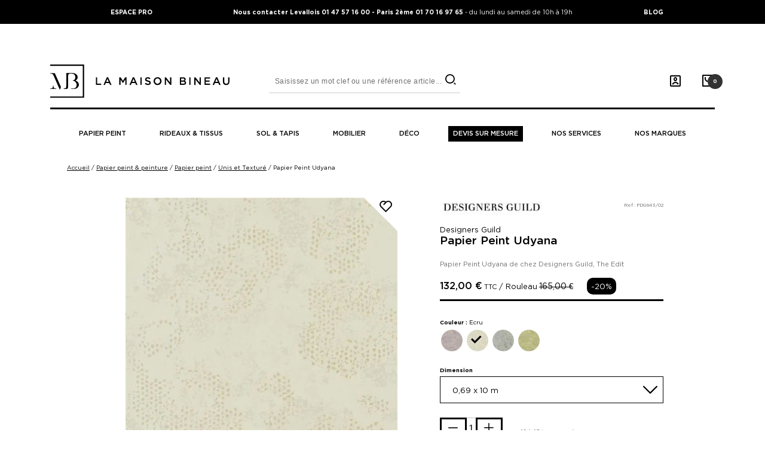

--- FILE ---
content_type: text/html; charset=utf-8
request_url: https://www.lamaisonbineau.fr/papier-peint-udyana.html
body_size: 24626
content:
<!DOCTYPE HTML>
<!--[if lt IE 7]> <html xmlns:og="http://ogp.me/ns#" class="no-js lt-ie9 lt-ie8 lt-ie7" lang="fr-fr"><![endif]-->
<!--[if IE 7]><html xmlns:og="http://ogp.me/ns#" class="no-js lt-ie9 lt-ie8 ie7" lang="fr-fr"><![endif]-->
<!--[if IE 8]><html xmlns:og="http://ogp.me/ns#" class="no-js lt-ie9 ie8" lang="fr-fr"><![endif]-->
<!--[if gt IE 8]> <html xmlns:og="http://ogp.me/ns#" class="no-js ie9" lang="fr-fr"><![endif]-->
<html xmlns:og="http://ogp.me/ns#" lang="fr-fr">

    <head>
        <meta charset="utf-8" />
        <title>Papier Peint Udyana - Designers Guild - La Maison Bineau</title>
        
<script data-keepinline="true">
    var ajaxGetProductUrl = '//www.lamaisonbineau.fr/module/cdc_googletagmanager/async';
    var ajaxShippingEvent = 1;
    var ajaxPaymentEvent = 1;

/* datalayer */
dataLayer = window.dataLayer || [];
    let cdcDatalayer = {"pageCategory":"product","event":"view_item","ecommerce":{"currency":"EUR","items":[{"item_name":"Papier Peint Udyana","item_id":"4048-28466","price":132,"price_tax_exc":110,"price_tax_inc":132,"item_brand":"Designers Guild","item_category":"Papier peint & peinture","item_category2":"Papier  peint","item_category3":"Unis et Texture","item_variant":"Ecru, 0,69 x 10 m","quantity":1,"google_business_vertical":"retail"}],"value":132}};
    dataLayer.push(cdcDatalayer);

/* call to GTM Tag */
(function(w,d,s,l,i){w[l]=w[l]||[];w[l].push({'gtm.start':
new Date().getTime(),event:'gtm.js'});var f=d.getElementsByTagName(s)[0],
j=d.createElement(s),dl=l!='dataLayer'?'&l='+l:'';j.async=true;j.src=
'https://www.googletagmanager.com/gtm.js?id='+i+dl;f.parentNode.insertBefore(j,f);
})(window,document,'script','dataLayer','GTM-KNC8G3R');

/* async call to avoid cache system for dynamic data */
dataLayer.push({
  'event': 'datalayer_ready'
});
</script>
        
        <link rel="preconnect" href="https://cdn.lamaisonbineau.fr">
        <link rel="preconnect" href="https://cdn2.lamaisonbineau.fr">
        <link rel="preconnect" href="https://cdn3.lamaisonbineau.fr">
        <link rel="preconnect" href="https://cdn.doofinder.com">
        <link rel="preconnect" href="https://www.googletagmanager.com">
        <link rel="preconnect" href="https://connect.facebook.net">
        <link rel="preconnect" href="https://static.klaviyo.com">
        <link rel="preconnect" href="https://www.google.com">
        <link rel="preconnect" href="https://www.gstatic.com" crossorigin>
        
                    <meta name="description" content="Papier Peint Udyana de chez Designers Guild, The Edit" />
                
        

                
<link rel="canonical" href="https://www.lamaisonbineau.fr/papier-peint-udyana.html" />

        
        
                        

        <meta name="generator" content="PrestaShop" />
        <meta name="robots" content="index,follow" />
        <meta name="viewport" content="width=device-width, minimum-scale=1.0, maximum-scale=1.0, initial-scale=1.0" />
        <meta name="apple-mobile-web-app-capable" content="yes" />
        <link rel="icon" type="image/vnd.microsoft.icon" href="https://cdn.lamaisonbineau.fr/themes/antadis/assets/img/favicon.ico" />
        <link rel="shortcut icon" type="image/x-icon" href="https://cdn.lamaisonbineau.fr/themes/antadis/assets/img/favicon.ico" />
        <meta name="facebook-domain-verification" content="1ulmz3gg8wr8jtvwaaee9vei7qscmy" />
        
        
        

                                    <link rel="stylesheet" href="https://cdn2.lamaisonbineau.fr/themes/antadis/assets/css/styles.css?v=1769177367" type="text/css" media="all" />
                            <link rel="stylesheet" href="https://cdn.lamaisonbineau.fr/modules/ybc_blog/views/css/blog_all.css" type="text/css" media="all" />
                            <link rel="stylesheet" href="https://cdn2.lamaisonbineau.fr/modules/ybc_blog/views/css/slick.css" type="text/css" media="all" />
                            <link rel="stylesheet" href="https://cdn.lamaisonbineau.fr/modules/ybc_blog/views/css/prettyPhoto.css" type="text/css" media="all" />
                            <link rel="stylesheet" href="https://cdn2.lamaisonbineau.fr/modules/ybc_blog/views/css/material-icons.css" type="text/css" media="all" />
                            <link rel="stylesheet" href="https://cdn3.lamaisonbineau.fr/modules/ybc_blog/views/css/product.css" type="text/css" media="all" />
                            <link rel="stylesheet" href="https://cdn.lamaisonbineau.fr/modules/ybc_blog/views/css/custom.css" type="text/css" media="all" />
                    
                	<script type="text/x-mustache-template" id="df-layer-results">

{{#is_first}}
  {{#banner}}
    <div class="df-banner">
      <a {{#blank}}target="_blank" rel="noopener noreferer"{{/blank}} href="{{link}}" data-role="banner" data-banner="{{id}}">
        {{#image}}
        <img src="{{#remove-protocol}}{{image}}{{/remove-protocol}}">
        {{/image}}
        {{#html_code}}
        {{{html_code}}}
        {{/html_code}}
      </a>
    </div>
  {{/banner}}
{{/is_first}}
{{#total}}
  {{#results}}
    <div class="df-card" data-role="result">
      <a class="df-card__main" href="{{#url-params}}{{{link}}}{{/url-params}}" data-role="result-link" data-dfid="{{dfid}}">
        {{#image_link}}
          <figure class="df-card__image">
            <img src="{{#remove-protocol}}{{image_link}}{{/remove-protocol}}" alt="{{title}}">
          </figure>
        {{/image_link}}
        <div class="df-card__content">
          <div class="df-card__title">{{title}}</div>
          <div class="df-card__description">{{{description}}}</div>
          <div class="df-display-{{available_for_order}}">
            {{#price}}
            <div class="df-card__pricing">
              <span class="df-card__price {{#sale_price}}df-card__price--old{{/sale_price}}">
                {{#format-currency}}{{price}}{{/format-currency}} {{#no_tax_display}}HT{{/no_tax_display}}{{^no_tax_display}}TTC{{/no_tax_display}}{{#unity_display}} / {{unity_display}}{{/unity_display}}
              </span>
              {{}}
              {{#sale_price}}
                <span class="df-card__price df-card__price--new">
                  {{#format-currency}}{{sale_price}}{{/format-currency}}
                </span>
              {{/sale_price}}
            </div>
            {{/price}}
          </div>
          {{#df_rating}}
          <div>
            <div class="df-rating" title="{{df_rating}}">
              <div class="df-rating__value" style="width: {{#rating-percent}}{{df_rating}}{{/rating-percent}}">
                <i>★</i><i>★</i><i>★</i><i>★</i><i>★</i>
              </div>
              <div class="df-rating__placeholder">
                <i>★</i><i>★</i><i>★</i><i>★</i><i>★</i>
              </div>
            </div>
          </div>
          {{/df_rating}}
        </div>
      </a>
    </div>
  {{/results}}
{{/total}}
{{^total}}
  {{#noResultsHTML}}{{{noResultsHTML}}}{{/noResultsHTML}}
  {{^noResultsHTML}}
    <p class="df-no-results">{{#translate}}Sorry, no results found.{{/translate}}</p>
  {{/noResultsHTML}}
{{/total}}

</script>
  <!-- START OF DOOFINDER SCRIPT -->
  
  <!-- END OF DOOFINDER SCRIPT -->
  <!-- TO REGISTER CLICKS -->
  
  <!-- END OF TO REGISTER CLICKS -->
   

 

        
        <!-- STRUCTURED DATA COMPANY -->


<script type="application/ld+json">
[
    {
        "@context": "https://schema.org",
        "@type": "Organization",
        "name": "La Maison Bineau",
        "url": "https://www.lamaisonbineau.fr/",
        "logo": "https://www.lamaisonbineau.fr/themes/antadis/assets/img/logo.svg",
        "sameAs": [
            "https://www.facebook.com/LaMaisonBineau/",
            "https://www.instagram.com/lamaisonbineau/?hl=fr",
            "https://www.youtube.com/channel/UC7frR9r-4g8Fp0hd1AKAIGg"
        ]
    }


           

                                                                            ,
            
                {
                    "@context": "http://schema.org/",
                    "@type": "Product",
                    "name": "Papier Peint Udyana",
                                        "image": [
                                                                                "https://cdn2.lamaisonbineau.fr/92503-large_default/papier-peint-udyana.jpg",                                                                                "https://cdn3.lamaisonbineau.fr/92504-large_default/papier-peint-udyana.jpg",                                                                                "https://cdn3.lamaisonbineau.fr/92505-large_default/papier-peint-udyana.jpg",                                                                                "https://cdn.lamaisonbineau.fr/92506-large_default/papier-peint-udyana.jpg",                                                                                "https://cdn2.lamaisonbineau.fr/92507-large_default/papier-peint-udyana.jpg",                                                                                "https://cdn.lamaisonbineau.fr/92508-large_default/papier-peint-udyana.jpg",                                                                                "https://cdn2.lamaisonbineau.fr/92509-large_default/papier-peint-udyana.jpg",                                                                                "https://cdn.lamaisonbineau.fr/92510-large_default/papier-peint-udyana.jpg",                                                                                "https://cdn3.lamaisonbineau.fr/92511-large_default/papier-peint-udyana.jpg",                                                                                "https://cdn3.lamaisonbineau.fr/92512-large_default/papier-peint-udyana.jpg"                                            ],
                                                    
                        "brand": "Designers Guild",
                                                            "description": "Papier Peint Udyana de chez Designers Guild, The Edit",
                                                                                
                    "offers": {
                        "@type": "Offer",
                        "priceCurrency": "EUR",
                        "price": "132",
                        "url": "https://www.lamaisonbineau.fr/papier-peint-udyana.html",
                        "itemCondition": "https://schema.org/NewCondition",
                        "availability": "http://schema.org/InStock"
                    }
                    
                                        
                }
                           
        

                

        
        
    
]

</script>


        <meta property="og:site_name" content="La Maison Bineau" />
<meta property="og:title" content="Papier Peint Udyana - Designers Guild - La Maison Bineau" />

<!-- Home -->
	<meta property="og:type" content="product" />
	<meta property="og:url" content="https://www.lamaisonbineau.fr/papier-peint-udyana.html" />
	<meta property="og:image" content="https://cdn2.lamaisonbineau.fr/92503-large_default/papier-peint-udyana.jpg" />
			<meta property="og:description" content="Remarque: En raison des variations dues aux écrans d'ordinateurs, nous ne pouvons pas garantir que les couleurs présentées soient vraiment représentatives." />
	
		<meta property="product:price:currency" content="EUR" />

	
<!-- PSBlog -->


            </head>
    <body id="product"         class=" product  product-4048 product-papier-peint-udyana category-50 category-unis-et-texture hide-left-column hide-right-column lang_fr">
        
<!-- Google Tag Manager (noscript) -->
<noscript><iframe src="https://www.googletagmanager.com/ns.html?id=GTM-KNC8G3R"
height="0" width="0" style="display:none;visibility:hidden"></iframe></noscript>
<!-- End Google Tag Manager (noscript) -->

        
                    
            <header class="header-main animated animated-full ">
                <div class="overtop flex middle-xxs">
                    <div class="ctn">
                        <div class="flex center-xxs between-sm">
                            <a class="col-xxs-5 font85 show-sm" href="https://www.lamaisonbineau.fr/espace-professionnel.html">ESPACE PRO</a>
                            <a class="col-xxs-5 font85 hidden-desk show-sm" href="/blog">BLOG</a>
                                                        <div class="hidden-xxs show-md">
                                <a href="tel:Levallois 01 47 57 16 00 - Paris 2&egrave;me 01 70 16 97 65">
                                    Nous contacter Levallois 01 47 57 16 00 - Paris 2&egrave;me 01 70 16 97 65
                                </a>- du lundi au samedi de 10h &agrave; 19h
                            </div>
                            <a class="hidden-xxs show-sm"
                                href="/blog">BLOG</a>
                        </div>
                    </div>
                </div>

                <div class="ctn-fluid padding-main">
                    <div class="header-top" >
                        <div class="row start-xxs between-sm middle-xxs">
                            <div
                                class="header-top-left xxs4 xs4  sm1 hide-md hide-lg">
                                <div class="flex start-xxs">
                                    <a class="advmenu-action hide-md hide-lg" href="">
                                        <i class="icon icon-menu"></i>
                                        <small class="advmenu-action-label">Menu</small>
                                    </a>
                                                                        <div class="header-search-action header-icon hide-sm hide-md hide-lg">
                                        <a class="search-action" href="#">
                                            <i class="icon icon-search"></i>
                                            <span class="header-label">Recherche</span>
                                        </a>
                                    </div>
                                </div>
                                
<!-- Block languages module -->
<!-- /Block languages module -->
                                
                            </div>
                                                            <div class="header-logo xxs4 xs4 sm3 md3 lg4">
                                    <a href="https://www.lamaisonbineau.fr/"
                                        title="La Maison Bineau">
                                                                                <picture >
    <source  media="(min-width: 767px)"  srcset="https://cdn.lamaisonbineau.fr/themes/antadis/assets/img/logo.svg" type="image/svg+xml">
    <img loading="lazy" src="https://cdn.lamaisonbineau.fr/themes/antadis/assets/img/logo-mobile.svg" alt="Maison Bineau" />
</picture>
                                                                            </a>
                                </div>
                                                        <div class="sm header-search-ctn">
                                <div class="header-search">
    <form class="searchbox" method="get" action="//www.lamaisonbineau.fr/recherche" >
        <input type="hidden" name="controller" value="search" />
        <input type="hidden" name="orderby" value="position" />
        <input type="hidden" name="orderway" value="desc" />
        <button type="submit" name="submit_search" class="search-submit btn-unstyled" aria-label="search">
            <i class="icon icon-search"></i>
        </button>
        <input class="search-input form-control" type="text" id="search_query_top" name="search_query" placeholder="Saisissez un mot clef ou une référence article..." value="" />
    </form>
</div>
                            </div>
                            <div class="header-top-right xxs4 xs4 sm2 md3 lg3">
                                <div class="flex end-xxs">
                                    <div class="header-user header-icon myaccount">
	<a class="ipanel" href="#" data-panel="panel-account" aria-label="Mon compte">
		<i class="icon icon-user"></i>
		
	</a>
</div>
<div class="header-cart header-icon">
	<a class="header-icon-link ipanel" href="https://www.lamaisonbineau.fr/commande" title="Panier" rel="nofollow" data-panel="panel-cart">
		<span class="total nb-product-total header-pin empty">0</span>
		<i class="icon icon-cart"></i>
	</a>
</div>



                                </div>
                            </div>
                        </div>
                    </div>
                </div>
                <div class="ctn-fluid padding-main">
                    <!-- Menu -->
<nav class="advmenu middle-lg" id="top-menu">
    <div class="header-mobile">
        <div class="header-top-menu">
            <div class="ctn">
                <div class="row start-xxs between-sm middle-xxs">
                    <a class="xxs" href="https://www.lamaisonbineau.fr/" title="La Maison Bineau">
                        <img class="header-logo-img" src="https://cdn.lamaisonbineau.fr/themes/antadis/assets/img/logo-menu.svg" alt="La Maison Bineau" width="163" height="31"/>
                    </a>
                    <div class="header-top-left xxs2 hide-md">
                        <a class="advmenu-action">
                            <i class="icon icon-close"></i>
                            <small class="advmenu-action-label">Menu</small>
                        </a>
                    </div>
                </div>
            </div>
        </div>
    </div>

    <div class="ctn advmenu-inner">
                    <ul class="advmenu-content row">
                <!-- Liens racine du menu -->
                                    <li class="advmenu-root-item advmenu-item   single">
                        <div class="advmenu-root-item-content">
                                                        <a class="advmenu-root-link flex middle-xxs has-children" title="Papier peint" href="https://www.lamaisonbineau.fr/papier-peint/papier-peint/" >Papier peint
                                                                                                                                    </a>
                                                    </div>
                    </li>
                                    <li class="advmenu-root-item advmenu-item   single">
                        <div class="advmenu-root-item-content">
                                                        <a class="advmenu-root-link flex middle-xxs has-children" title="Rideaux & tissus" href="https://www.lamaisonbineau.fr/rideaux-tissus/" >Rideaux & tissus
                                                                                                                                    </a>
                                                    </div>
                    </li>
                                    <li class="advmenu-root-item advmenu-item   single">
                        <div class="advmenu-root-item-content">
                                                        <a class="advmenu-root-link flex middle-xxs has-children" title="Sol & tapis" href="https://www.lamaisonbineau.fr/sol-tapis/" >Sol & tapis
                                                                                                                                    </a>
                                                    </div>
                    </li>
                                    <li class="advmenu-root-item advmenu-item   single">
                        <div class="advmenu-root-item-content">
                                                        <a class="advmenu-root-link flex middle-xxs has-children" title="Mobilier" href="https://www.lamaisonbineau.fr/mobilier/" >Mobilier
                                                                                                                                    </a>
                                                    </div>
                    </li>
                                    <li class="advmenu-root-item advmenu-item   single">
                        <div class="advmenu-root-item-content">
                                                        <a class="advmenu-root-link flex middle-xxs has-children" title="Déco" href="https://www.lamaisonbineau.fr/deco/" >Déco
                                                                                                                                    </a>
                                                    </div>
                    </li>
                                    <li class="advmenu-root-item advmenu-item  highlight  ">
                        <div class="advmenu-root-item-content">
                                                        <a class="advmenu-root-link flex middle-xxs " title="Devis sur mesure" href="https://www.lamaisonbineau.fr/devis-sur-mesure" >Devis sur mesure
                                                                                                                                    </a>
                                                    </div>
                    </li>
                                    <li class="advmenu-root-item advmenu-item   single">
                        <div class="advmenu-root-item-content">
                                                        <a class="advmenu-root-link flex middle-xxs has-children" title="Nos Services" href="https://www.lamaisonbineau.fr/services/" >Nos Services
                                                                                                                                    </a>
                                                    </div>
                    </li>
                                    <li class="advmenu-root-item advmenu-item   ">
                        <div class="advmenu-root-item-content">
                                                        <a class="advmenu-root-link flex middle-xxs " title="Nos marques" href="https://www.lamaisonbineau.fr/marques" >Nos marques
                                                                                                                                    </a>
                                                    </div>
                    </li>
                            </ul>
                <div class="footer-menu hidden-md text-center">
            <div class="flex center-xxs center-xs center-sm">
                <div class="header-user header-icon myaccount">
	<a class="ipanel" href="#" data-panel="panel-account" aria-label="Mon compte">
		<i class="icon icon-user"></i>
		
	</a>
</div>
<div class="header-cart header-icon">
	<a class="header-icon-link ipanel" href="https://www.lamaisonbineau.fr/commande" title="Panier" rel="nofollow" data-panel="panel-cart">
		<span class="total nb-product-total header-pin empty">0</span>
		<i class="icon icon-cart"></i>
	</a>
</div>



            </div>
            <div class="wysiwyg hidden-md">
                <a href="tel:01 47 57 16 00">
                Nous contacter 01 47 57 16 00
                </a><br/>
                du lundi au samedi de 10h &agrave; 19h
            </div>
            <a class="hidden-sm" href="https://www.lamaisonbineau.fr/espace-pro.html">ESPACE PRO</a>
        </div>
    </div>

</nav>
<!--/ Menu -->

                </div>
            </header>

            <div class="site-content animated">
<div class="ctn"></div>

    
    
                        
            
    <!-- Calcul de la réduction -->
                
    
    <main>
        <section class="product-main ">
            <div class="page-heading product padding-main">
                <div class="inner">
                    <!-- Breadcrumb -->
<div class="breadcrumb clearfix">
	<ol itemscope itemtype="https://schema.org/BreadcrumbList">
				<li itemprop="itemListElement" itemscope itemtype="https://schema.org/ListItem" style="display: inline;">
			<a class="home" href="https://www.lamaisonbineau.fr/" title="Retour &agrave; la page d&#039;accueil" itemprop="item"><span itemprop="name">Accueil</span></a>
			<meta itemprop="position" content="1" />
		</li> /

												<li itemprop="itemListElement" itemscope itemtype="https://schema.org/ListItem" style="display: inline;">
											<a href="https://www.lamaisonbineau.fr/papier-peint/" title="Papier peint &amp; peinture" itemprop="item"><span itemprop="name">Papier peint &amp; peinture</span></a>
										<meta itemprop="position" content="2" />
				</li>  / 							<li itemprop="itemListElement" itemscope itemtype="https://schema.org/ListItem" style="display: inline;">
											<a href="https://www.lamaisonbineau.fr/papier-peint/papier-peint/" title="Papier  peint" itemprop="item"><span itemprop="name">Papier  peint</span></a>
										<meta itemprop="position" content="3" />
				</li>  / 							<li itemprop="itemListElement" itemscope itemtype="https://schema.org/ListItem" style="display: inline;">
											<a href="https://www.lamaisonbineau.fr/papier-peint/papier-peint/unis-et-texture/" title="Unis et Textur&eacute;" itemprop="item"><span itemprop="name">Unis et Textur&eacute;</span></a>
										<meta itemprop="position" content="4" />
				</li>  / 							<li itemprop="itemListElement" itemscope itemtype="https://schema.org/ListItem" style="display: inline;">
											<span itemprop="name">Papier Peint Udyana </span>
										<meta itemprop="position" content="5" />
				</li> 						</ol>

	</div>
<!-- /Breadcrumb -->

                </div>
            </div>
            <div class="ctn">
                <div class="row">
                    <div class="product-imgs xxs12 xs12 sm6 md6 lg6">
                        <span class="panel-wishlist-product">
	<a class="ipanel valign-bottom advwishlist-btn" href="#" data-panel="panel-wishlist" title="Ajouter à mon projet" data-select="product">
		<i class="icon icon-heart"></i>
	</a>
</span>
                                                    <div class="product-slider">
                                <ul class="owl-slider owl-carousel">
                                                                                                                                                                                                                                                                                                            <li id="large_92503">
                                                <img class="img-responsive" id="lg_92503" src="https://cdn2.lamaisonbineau.fr/92503-large_default/papier-peint-udyana.jpg" alt="Papier Peint Udyana" title="Papier Peint Udyana"  height="620" width="620" data-target="92503" itemprop="image" />
                                            </li>
                                                                                                                                                                                                                                                                        <li id="large_92504">
                                                <img class="img-responsive" id="lg_92504" src="https://cdn3.lamaisonbineau.fr/92504-large_default/papier-peint-udyana.jpg" alt="Papier Peint Udyana" title="Papier Peint Udyana"  height="620" width="620" data-target="92504" itemprop="image" />
                                            </li>
                                                                                                                                                                                                                                                                        <li id="large_92505">
                                                <img class="img-responsive" id="lg_92505" src="https://cdn3.lamaisonbineau.fr/92505-large_default/papier-peint-udyana.jpg" alt="Papier Peint Udyana" title="Papier Peint Udyana"  height="620" width="620" data-target="92505" itemprop="image" />
                                            </li>
                                                                                                                                                                                                                                                                        <li id="large_92506">
                                                <img class="img-responsive" id="lg_92506" src="https://cdn.lamaisonbineau.fr/92506-large_default/papier-peint-udyana.jpg" alt="Papier Peint Udyana" title="Papier Peint Udyana"  height="620" width="620" data-target="92506" itemprop="image" />
                                            </li>
                                                                                                                                                                                                                                                                        <li id="large_92507">
                                                <img class="img-responsive" id="lg_92507" src="https://cdn2.lamaisonbineau.fr/92507-large_default/papier-peint-udyana.jpg" alt="Papier Peint Udyana" title="Papier Peint Udyana"  height="620" width="620" data-target="92507" itemprop="image" />
                                            </li>
                                                                                                                                                                                                                                                                        <li id="large_92508">
                                                <img class="img-responsive" id="lg_92508" src="https://cdn.lamaisonbineau.fr/92508-large_default/papier-peint-udyana.jpg" alt="Papier Peint Udyana" title="Papier Peint Udyana"  height="620" width="620" data-target="92508" itemprop="image" />
                                            </li>
                                                                                                                                                                                                                                                                        <li id="large_92509">
                                                <img class="img-responsive" id="lg_92509" src="https://cdn2.lamaisonbineau.fr/92509-large_default/papier-peint-udyana.jpg" alt="Papier Peint Udyana" title="Papier Peint Udyana"  height="620" width="620" data-target="92509" itemprop="image" />
                                            </li>
                                                                                                                                                                                                                                                                        <li id="large_92510">
                                                <img class="img-responsive" id="lg_92510" src="https://cdn.lamaisonbineau.fr/92510-large_default/papier-peint-udyana.jpg" alt="Papier Peint Udyana" title="Papier Peint Udyana"  height="620" width="620" data-target="92510" itemprop="image" />
                                            </li>
                                                                                                                                                                                                                                                                        <li id="large_92511">
                                                <img class="img-responsive" id="lg_92511" src="https://cdn3.lamaisonbineau.fr/92511-large_default/papier-peint-udyana.jpg" alt="Papier Peint Udyana" title="Papier Peint Udyana"  height="620" width="620" data-target="92511" itemprop="image" />
                                            </li>
                                                                                                                                                                                                                                                                        <li id="large_92512">
                                                <img class="img-responsive" id="lg_92512" src="https://cdn3.lamaisonbineau.fr/92512-large_default/papier-peint-udyana.jpg" alt="Papier Peint Udyana" title="Papier Peint Udyana"  height="620" width="620" data-target="92512" itemprop="image" />
                                            </li>
                                                                                                            </ul>

                                <ul id="thumbs_list_frame" class="slides hidden">
                                                                                                                                                                                                                                                                                                            <li id="thumbnail_92503"                                                data-src="https://cdn.lamaisonbineau.fr/92503-thickbox_default/papier-peint-udyana.jpg"
                                                data-sub-html="Papier Peint Udyana">

                                                <a href="https://cdn.lamaisonbineau.fr/92503-thickbox_default/papier-peint-udyana.jpg" data-fancybox-group="other-views" class="fancybox shown" title="Papier Peint Udyana">
                                                    <img class="img-responsive" id="thumb_92503" src="https://cdn.lamaisonbineau.fr/92503-cart_default/papier-peint-udyana.jpg" alt="Papier Peint Udyana" title="Papier Peint Udyana" height="80" width="80" itemprop="image" />
                                                </a>
                                            </li>
                                                                                                                                                                                                                                                                        <li id="thumbnail_92504"                                                data-src="https://cdn2.lamaisonbineau.fr/92504-thickbox_default/papier-peint-udyana.jpg"
                                                data-sub-html="Papier Peint Udyana">

                                                <a href="https://cdn2.lamaisonbineau.fr/92504-thickbox_default/papier-peint-udyana.jpg" data-fancybox-group="other-views" class="fancybox" title="Papier Peint Udyana">
                                                    <img class="img-responsive" id="thumb_92504" src="https://cdn.lamaisonbineau.fr/92504-cart_default/papier-peint-udyana.jpg" alt="Papier Peint Udyana" title="Papier Peint Udyana" height="80" width="80" itemprop="image" />
                                                </a>
                                            </li>
                                                                                                                                                                                                                                                                        <li id="thumbnail_92505"                                                data-src="https://cdn2.lamaisonbineau.fr/92505-thickbox_default/papier-peint-udyana.jpg"
                                                data-sub-html="Papier Peint Udyana">

                                                <a href="https://cdn2.lamaisonbineau.fr/92505-thickbox_default/papier-peint-udyana.jpg" data-fancybox-group="other-views" class="fancybox" title="Papier Peint Udyana">
                                                    <img class="img-responsive" id="thumb_92505" src="https://cdn.lamaisonbineau.fr/92505-cart_default/papier-peint-udyana.jpg" alt="Papier Peint Udyana" title="Papier Peint Udyana" height="80" width="80" itemprop="image" />
                                                </a>
                                            </li>
                                                                                                                                                                                                                                                                        <li id="thumbnail_92506"                                                data-src="https://cdn2.lamaisonbineau.fr/92506-thickbox_default/papier-peint-udyana.jpg"
                                                data-sub-html="Papier Peint Udyana">

                                                <a href="https://cdn2.lamaisonbineau.fr/92506-thickbox_default/papier-peint-udyana.jpg" data-fancybox-group="other-views" class="fancybox" title="Papier Peint Udyana">
                                                    <img class="img-responsive" id="thumb_92506" src="https://cdn.lamaisonbineau.fr/92506-cart_default/papier-peint-udyana.jpg" alt="Papier Peint Udyana" title="Papier Peint Udyana" height="80" width="80" itemprop="image" />
                                                </a>
                                            </li>
                                                                                                                                                                                                                                                                        <li id="thumbnail_92507"                                                data-src="https://cdn2.lamaisonbineau.fr/92507-thickbox_default/papier-peint-udyana.jpg"
                                                data-sub-html="Papier Peint Udyana">

                                                <a href="https://cdn2.lamaisonbineau.fr/92507-thickbox_default/papier-peint-udyana.jpg" data-fancybox-group="other-views" class="fancybox" title="Papier Peint Udyana">
                                                    <img class="img-responsive" id="thumb_92507" src="https://cdn2.lamaisonbineau.fr/92507-cart_default/papier-peint-udyana.jpg" alt="Papier Peint Udyana" title="Papier Peint Udyana" height="80" width="80" itemprop="image" />
                                                </a>
                                            </li>
                                                                                                                                                                                                                                                                        <li id="thumbnail_92508"                                                data-src="https://cdn.lamaisonbineau.fr/92508-thickbox_default/papier-peint-udyana.jpg"
                                                data-sub-html="Papier Peint Udyana">

                                                <a href="https://cdn.lamaisonbineau.fr/92508-thickbox_default/papier-peint-udyana.jpg" data-fancybox-group="other-views" class="fancybox" title="Papier Peint Udyana">
                                                    <img class="img-responsive" id="thumb_92508" src="https://cdn.lamaisonbineau.fr/92508-cart_default/papier-peint-udyana.jpg" alt="Papier Peint Udyana" title="Papier Peint Udyana" height="80" width="80" itemprop="image" />
                                                </a>
                                            </li>
                                                                                                                                                                                                                                                                        <li id="thumbnail_92509"                                                data-src="https://cdn2.lamaisonbineau.fr/92509-thickbox_default/papier-peint-udyana.jpg"
                                                data-sub-html="Papier Peint Udyana">

                                                <a href="https://cdn2.lamaisonbineau.fr/92509-thickbox_default/papier-peint-udyana.jpg" data-fancybox-group="other-views" class="fancybox" title="Papier Peint Udyana">
                                                    <img class="img-responsive" id="thumb_92509" src="https://cdn2.lamaisonbineau.fr/92509-cart_default/papier-peint-udyana.jpg" alt="Papier Peint Udyana" title="Papier Peint Udyana" height="80" width="80" itemprop="image" />
                                                </a>
                                            </li>
                                                                                                                                                                                                                                                                        <li id="thumbnail_92510"                                                data-src="https://cdn2.lamaisonbineau.fr/92510-thickbox_default/papier-peint-udyana.jpg"
                                                data-sub-html="Papier Peint Udyana">

                                                <a href="https://cdn2.lamaisonbineau.fr/92510-thickbox_default/papier-peint-udyana.jpg" data-fancybox-group="other-views" class="fancybox" title="Papier Peint Udyana">
                                                    <img class="img-responsive" id="thumb_92510" src="https://cdn2.lamaisonbineau.fr/92510-cart_default/papier-peint-udyana.jpg" alt="Papier Peint Udyana" title="Papier Peint Udyana" height="80" width="80" itemprop="image" />
                                                </a>
                                            </li>
                                                                                                                                                                                                                                                                        <li id="thumbnail_92511"                                                data-src="https://cdn2.lamaisonbineau.fr/92511-thickbox_default/papier-peint-udyana.jpg"
                                                data-sub-html="Papier Peint Udyana">

                                                <a href="https://cdn2.lamaisonbineau.fr/92511-thickbox_default/papier-peint-udyana.jpg" data-fancybox-group="other-views" class="fancybox" title="Papier Peint Udyana">
                                                    <img class="img-responsive" id="thumb_92511" src="https://cdn2.lamaisonbineau.fr/92511-cart_default/papier-peint-udyana.jpg" alt="Papier Peint Udyana" title="Papier Peint Udyana" height="80" width="80" itemprop="image" />
                                                </a>
                                            </li>
                                                                                                                                                                                                                                                                        <li id="thumbnail_92512" class="last"                                                data-src="https://cdn2.lamaisonbineau.fr/92512-thickbox_default/papier-peint-udyana.jpg"
                                                data-sub-html="Papier Peint Udyana">

                                                <a href="https://cdn2.lamaisonbineau.fr/92512-thickbox_default/papier-peint-udyana.jpg" data-fancybox-group="other-views" class="fancybox" title="Papier Peint Udyana">
                                                    <img class="img-responsive" id="thumb_92512" src="https://cdn3.lamaisonbineau.fr/92512-cart_default/papier-peint-udyana.jpg" alt="Papier Peint Udyana" title="Papier Peint Udyana" height="80" width="80" itemprop="image" />
                                                </a>
                                            </li>
                                                                                                            </ul>
                            </div>

                            <!-- thumbnails -->
                            <div class="product-thumbs  hidden-xxs show-sm">
                                <ul class="owl-thumbs owl-carousel">
                                                                                                                                                                                                                                                                                                            <li id="thumbnail2_92503">
                                                <img class="img-responsive" src="https://cdn.lamaisonbineau.fr/92503-cart_default/papier-peint-udyana.jpg" alt="Papier Peint Udyana" title="Papier Peint Udyana" height="80" width="80" itemprop="image" />
                                            </li>
                                                                                                                                                                                                                                                                        <li id="thumbnail2_92504">
                                                <img class="img-responsive" src="https://cdn.lamaisonbineau.fr/92504-cart_default/papier-peint-udyana.jpg" alt="Papier Peint Udyana" title="Papier Peint Udyana" height="80" width="80" itemprop="image" />
                                            </li>
                                                                                                                                                                                                                                                                        <li id="thumbnail2_92505">
                                                <img class="img-responsive" src="https://cdn.lamaisonbineau.fr/92505-cart_default/papier-peint-udyana.jpg" alt="Papier Peint Udyana" title="Papier Peint Udyana" height="80" width="80" itemprop="image" />
                                            </li>
                                                                                                                                                                                                                                                                        <li id="thumbnail2_92506">
                                                <img class="img-responsive" src="https://cdn.lamaisonbineau.fr/92506-cart_default/papier-peint-udyana.jpg" alt="Papier Peint Udyana" title="Papier Peint Udyana" height="80" width="80" itemprop="image" />
                                            </li>
                                                                                                                                                                                                                                                                        <li id="thumbnail2_92507">
                                                <img class="img-responsive" src="https://cdn2.lamaisonbineau.fr/92507-cart_default/papier-peint-udyana.jpg" alt="Papier Peint Udyana" title="Papier Peint Udyana" height="80" width="80" itemprop="image" />
                                            </li>
                                                                                                                                                                                                                                                                        <li id="thumbnail2_92508">
                                                <img class="img-responsive" src="https://cdn.lamaisonbineau.fr/92508-cart_default/papier-peint-udyana.jpg" alt="Papier Peint Udyana" title="Papier Peint Udyana" height="80" width="80" itemprop="image" />
                                            </li>
                                                                                                                                                                                                                                                                        <li id="thumbnail2_92509">
                                                <img class="img-responsive" src="https://cdn2.lamaisonbineau.fr/92509-cart_default/papier-peint-udyana.jpg" alt="Papier Peint Udyana" title="Papier Peint Udyana" height="80" width="80" itemprop="image" />
                                            </li>
                                                                                                                                                                                                                                                                        <li id="thumbnail2_92510">
                                                <img class="img-responsive" src="https://cdn2.lamaisonbineau.fr/92510-cart_default/papier-peint-udyana.jpg" alt="Papier Peint Udyana" title="Papier Peint Udyana" height="80" width="80" itemprop="image" />
                                            </li>
                                                                                                                                                                                                                                                                        <li id="thumbnail2_92511">
                                                <img class="img-responsive" src="https://cdn2.lamaisonbineau.fr/92511-cart_default/papier-peint-udyana.jpg" alt="Papier Peint Udyana" title="Papier Peint Udyana" height="80" width="80" itemprop="image" />
                                            </li>
                                                                                                                                                                                                                                                                        <li id="thumbnail2_92512">
                                                <img class="img-responsive" src="https://cdn3.lamaisonbineau.fr/92512-cart_default/papier-peint-udyana.jpg" alt="Papier Peint Udyana" title="Papier Peint Udyana" height="80" width="80" itemprop="image" />
                                            </li>
                                                                                                            </ul>
                            </div>
                                                                    </div>


                    <!-- Infos produits -->
                    <div class="product-infos xxs12 xs12 offset-md0 offset-lg1 lg5 md6 sm6">
                        <div class="product-ref-ctn product-infos-header row middle-xxs">
                                                            <div class="xxs6 xs6 sm6 md6">
                                    <a href="https://www.lamaisonbineau.fr/designers-guild/">
                                                                                    <img class="img-responsive" src="https://www.lamaisonbineau.fr/img/m/30.jpg" alt="Designers Guild">
                                                                            </a>
                                </div>
                                                        <div class="product-ref xxs6 xs6 sm6 md6 text-right hidden">
                                <span>
                                    Ref :  
                                </span>
                            </div>
                        </div>
                                                                                    <span class="product-manufacturer">Designers Guild</span>
                                                                            <h1 class="product-name">Papier Peint Udyana</h1>

                        

                        <div class="short-description cms-style">
                            Papier Peint Udyana de chez Designers Guild, The Edit
                        </div>

                        <div class="product-actions">
                            <div class="product-attributes">
                                                                <div class="prices">
                                    <!-- Prix -->
                                                                                                                
                                                                                                                <div class="price-block--ratio" style="display: none;">
                                                                                <div class="price-unit main-price">
                                            <span class="price" data-unity-coef="1">165,00 €</span> TTC / <span class="unity">Rouleaux</span>
                                        </div>
                                                                                <div class="sale_price_unit price-ratio">
                                            Soit <span class="current-price" data-unity-coef="1">132,00 €</span> TTC
                                                                                            <span class="unity">/ Rouleau</span>
                                                                                        <br/>
                                            <div class="old-price-ctn">
                                                Au lieu de <span class="old-price barre">165,00 € TTC</span> <span class="old-price-unity unity">/ Rouleaux</span>
                                            </div>
                                            <span class="discount" style="display:none;"><span class="discount_value"></span></span>
                                        </div>
                                    </div>
                                    <div class="price-block--no-ratio" >
                                                                                <div class="sale_price_unit main-price">
                                            <span class="current-price" data-unity-coef="1">132,00 €</span> TTC
                                                                                            <span class="unity">/ Rouleau</span>
                                                                                        <span class="old-price barre" data-unity-coef="1">165,00 € TTC</span>
                                            <span class="discount" style="display:none;"><span class="discount_value"></span></span>
                                        </div>
                                    </div>
                                    
                                </div>

                                <div class="add-errors" style="display: none"></div>

                                <!-- Attributs -->
                                                                    <div id="attributes" class="row">
                                                                                    <div class="attribute_list xxs12 sm12 ">
                                                                                                                                                        <label>Couleur :
                                                    <span>Ecru </span></label>

                                                                                                            <ul id="color_to_pick_list" class="color_to_pick_list colors-ctn clearfix">
                                                                                                                                                                                        <li class="popover">
                                                                    <a href="https://www.lamaisonbineau.fr/papier-peint-udyana.html" id="color_1445" data-id="#fake_1445" name="Bruyere" class="color_pick" title="Bruyere">
                                                                                                                                                    <img src="https://cdn2.lamaisonbineau.fr/92507-cart_default/papier-peint-udyana.jpg" alt="Bruyere" title="Bruyere" />
                                                                                                                                            </a>
                                                                    <div class="popover-content">
                                                                        <div class="inner">
                                                                            Bruyere
                                                                        </div>
                                                                    </div>
                                                                </li>
                                                                                                                                                                                            <li class="popover selected">
                                                                    <a href="https://www.lamaisonbineau.fr/papier-peint-udyana.html" id="color_2178" data-id="#fake_2178" name="Ecru" class="color_pick selected" title="Ecru">
                                                                                                                                                    <img src="https://cdn.lamaisonbineau.fr/92503-cart_default/papier-peint-udyana.jpg" alt="Ecru" title="Ecru" />
                                                                                                                                            </a>
                                                                    <div class="popover-content">
                                                                        <div class="inner">
                                                                            Ecru
                                                                        </div>
                                                                    </div>
                                                                </li>
                                                                                                                                                                                                                                                                                                                                <li class="popover">
                                                                    <a href="https://www.lamaisonbineau.fr/papier-peint-udyana.html" id="color_2588" data-id="#fake_2588" name="Graphite" class="color_pick" title="Graphite">
                                                                                                                                                    <img src="https://cdn.lamaisonbineau.fr/92504-cart_default/papier-peint-udyana.jpg" alt="Graphite" title="Graphite" />
                                                                                                                                            </a>
                                                                    <div class="popover-content">
                                                                        <div class="inner">
                                                                            Graphite
                                                                        </div>
                                                                    </div>
                                                                </li>
                                                                                                                                                                                            <li class="popover">
                                                                    <a href="https://www.lamaisonbineau.fr/papier-peint-udyana.html" id="color_4625" data-id="#fake_4625" name="Olive" class="color_pick" title="Olive">
                                                                                                                                                    <img src="https://cdn.lamaisonbineau.fr/92505-cart_default/papier-peint-udyana.jpg" alt="Olive" title="Olive" />
                                                                                                                                            </a>
                                                                    <div class="popover-content">
                                                                        <div class="inner">
                                                                            Olive
                                                                        </div>
                                                                    </div>
                                                                </li>
                                                                                                                                                                                    </ul>
                                                        <input type="hidden" class="color_pick_hidden" name="group_1" value="2178" />
                                                                                                                                                </div>
                                                                                    <div class="attribute_list   xxs sm">
                                                                                                                                                        <label>Dimension</label>

                                                                                                            <div>
                                                            <select name="group_3" id="group_3" class="custom-input form-control attribute_select main">
                                                                                                                                    <option value="6842" selected="selected" title="0,69 x 10 m">0,69 x 10 m</option>
                                                                                                                            </select>
                                                        </div>
                                                                                                                                                </div>
                                                                            </div>
                                
                                <!-- Add to cart-->
                                <form
                                    id="buy_block"
                                                                        action="https://www.lamaisonbineau.fr/panier"
                                    method="post"
                                >

                                                                        <p class="hidden">
                                        <input type="hidden" name="token" value="aa00e75154ee0dc83743057d4fbd3033" />
                                        <input type="hidden" name="id_product" value="4048" id="product_page_product_id" />
                                        <input type="hidden" name="add" value="1" />
                                        <input type="hidden" name="id_product_attribute" id="idCombination" value="" />
                                    </p>

                                    <!-- Quantité -->
                                                                            <div id="quantity_wanted_p" class="row middle-xxs">
                                                                                            <div class="product-qty xxs6 xs4 sm6 md4">
                                                    <!-- Quantité -->
                                                                                                        <div class="product-qty-ctn default">
                                                                                                                    <button type="button" class="product-qty-down"></button>
                                                            <input type="text" name="qty" id="quantity_wanted" data-unity-coef="1" data-qty-precision="1" class="product-qty-input" value="1" />
                                                            <button type="button" class="product-qty-up"></button>
                                                                                                            </div>

                                                    <!-- minimal quantity wanted -->
                                                    <div id="minimal_quantity_wanted_p" class="min-qty" style="display: none;">
                                                        Quantit&eacute; minimale <span id="minimal_quantity_label">1</span>
                                                    </div>

                                                </div>
                                                <div class="surface-display xxs6 xs8 sm6 md8 form-group" style="display:none;">
                                                    <label class="label-if-surface info-style">
                                                        Equivalence en Rouleaux :
                                                    </label>
                                                    <input class="js-surface-input form-control" data-surface="" type="text" value="">
                                                    
                                                </div>
                                                                                        <div class="xxs xs8 sm md8 delivery-delay">
                                                <div id="lib_delai_stock" class="hidden" ></div>
                                                <div id="lib_delai_ss_stock"  ></div>
                                            </div>

                                            <div class="add-to-cart-block xxs12 xs12 sm12">
                                                                                                    <div id="add_to_cart" class="add-to-cart" >
                                                        <button type="submit" name="Submit" class="btn btn-big btn-fw flex middle-xxs center-xxs">
                                                            <span>Ajouter au panier</span>
                                                        </button>
                                                    </div>
                                                                                                
                                                                                                                                                                                                                    <div class="last-quantities warning_inline" id="last_quantities" style="display: none" >
                                                            D&eacute;p&ecirc;chez vous !

                                                            <span class="quantity-nb">0</span>
                                                            <span class="quantity-label"  style="display: none">Article en stock</span>
                                                            <span class="quantities-label"  style="display: none">Articles en stock</span>
                                                        </div>
                                                                                                                                                </div>
                                                                                            <div class="xxs12 text-center product-calcul">
                                                                                                            <button class="ipanel btn-unstyled btn-link valign-middle" data-panel="panel-product-calcul-wallpaper">
                                                                                                            <i class="icon icon-calculette"></i>
                                                                                                                    <span>Calculer ma quantit&eacute; de papier peint</span>
                                                                                                            </button>
                                                </div>
                                                                                                                                </div>
                                                                            
                                    <!-- availability or doesntExist -->
                                    <div id="availability_statut">
                                        <span id="availability_value" class="availability-value label label-warning"></span>
                                    </div>
                                    <div class="mailalert" id="oosHook">
                                        <!-- Out of stock hook -->
                                        
                                    </div>
                                                                                                                                            </form>
                                	<div class="product-reassurance advreassurance-product block show-sm hidden-xs">
		<ul class="inner row">
					<li class="lg4 xs4 xxs">
				<div class="row start-xxs middle-xxs">
					<div class="img xxs nogrow">
						<img loading="lazy" src="https://cdn3.lamaisonbineau.fr/img/advreassurance/5-1.jpg" alt="Paiement par CB" />
					</div>
					<div class="xxs title grow">Paiement par CB</div>
				</div>
			</li>
					<li class="lg4 xs4 xxs">
				<div class="row start-xxs middle-xxs">
					<div class="img xxs nogrow">
						<img loading="lazy" src="https://cdn3.lamaisonbineau.fr/img/advreassurance/6-1.jpg" alt="À domicile ou en retrait" />
					</div>
					<div class="xxs title grow">À domicile ou en retrait</div>
				</div>
			</li>
					<li class="lg4 xs4 xxs">
				<div class="row start-xxs middle-xxs">
					<div class="img xxs nogrow">
						<img loading="lazy" src="https://cdn3.lamaisonbineau.fr/img/advreassurance/7-1.jpg" alt="Livraison rapide" />
					</div>
					<div class="xxs title grow">Livraison rapide</div>
				</div>
			</li>
				</ul>
	</div>

                                <div class="price-ecotax">
                                                                    </div>
                                <form id="form_ask_quote" action="https://www.lamaisonbineau.fr/nous-contacter" method="post">
                                    <input type="submit" class="btn btn-2 fw text-center quote-btn" value="Demande de renseignement ou devis" />
                                    <input type="hidden" id="form_ask_quote_url" name="askQuoteProductUrl" value="https://www.lamaisonbineau.fr/papier-peint-udyana.html" />
                                    <input type="hidden" id="form_ask_quote_id" name="askQuoteProductId" value="4048" />
                                </form>
                                <div class="btn-print-ctn fw text-center">
                                    <a class="link" href="javascript:print();" onclick="trackConversion(`Partage depuis la fiche produit`, `Bouton Imprimer`, ``)">Imprimer la fiche produit</a>
                                </div>
                                <div class="btn-print-ctn fw text-center">
                                    <a class="link" onclick="printElement($('.stamp-print'), true);">Imprimer l&#039;&eacute;tiquette</a>
                                </div>
                            </div>

                            <div class="product-socials animated-full">
                                <div class="product-share">
                                    <ul>
                                        
                                    </ul>
                                </div>
                            </div>
                        </div>
                    </div>

                    <div class="product-complementary xxs xs">

                        <div class="row">
                                                            <div class="xxs12 xs12 md6">
                                                                            <section id="product-description" class="product-description-long  tab-title block-tag block">
                                            <div class="inner padded text-center">
                                                <header class="block-tag-header js-block-tag-header">
                                                    <h2 class="title title-tag h2 flex between-xxs">
                                                        <span>Description</span>
                                                        <i class="icon icon-arrow-down"></i>
                                                    </h2>
                                                </header>
                                                <div class="block-tag-content">
                                                    <div class="wysiwyg">
                                                        Remarque: En raison des variations dues aux écrans d'ordinateurs, nous ne pouvons pas garantir que les couleurs présentées soient vraiment représentatives.
                                                    </div>
                                                                                                        
                                                </div>
                                            </div>
                                        </section>
                                                                    </div>
                            
                                                            <div class="xxs xs offset-md0 offset-lg1 md6 lg5 center-xxs start-sm">
                                    <div class="row">
                                                                            <section id="product-features" class="product-features tab-title block-tag block xxs12 sm12 md12">
                                            <div class="inner padded">
                                                <header class="block-tag-header js-block-tag-header">
                                                    <h2 class="title title-tag h2 flex">
                                                        <span>Fiche technique</span>
                                                        <i class="icon icon-arrow-down"></i>
                                                    </h2>
                                                </header>
                                                <div class="block-tag-content">
                                                                                                            <ul id="features-content">
                                                                                                                                                                                <li class="feature-line" id="rac_vert1">
                                                                <span class="feature-name">Raccord vertical :</span>
                                                                <span class="feature-value">64</span>
                                                            </li>
                                                                                                                                                                                                                                            <li class="feature-line" id="dimension_txt">
                                                                <span class="feature-name">Dimensions :</span>
                                                                <span class="feature-value">0,69 x 10 m</span>
                                                            </li>
                                                                                                                                                                                                                                            <li class="feature-line" id="largeur">
                                                                <span class="feature-name">Largeur :</span>
                                                                <span class="feature-value">69 cm</span>
                                                            </li>
                                                                                                                                                                                                                                            <li class="feature-line" id="hauteur">
                                                                <span class="feature-name">Hauteur :</span>
                                                                <span class="feature-value">10m</span>
                                                            </li>
                                                                                                                                                                                                                                                                                                                                                                                                                    </ul>
                                                                                                                                                                                                            </div>
                                            </div>
                                        </section>
                                    
                                                                            <section id="product-cleaning" class="product-cleaning tab-title block-tag block xxs12 sm12 md12">
                                            <header class="block-tag-header js-block-tag-header">
                                                    <h2 class="title title-tag h2 flex text-center middle-xxs">
                                                        <span>Entretien</span>
                                                        <i class="icon icon-arrow-down"></i>
                                                    </h2>
                                                </header>
                                            <div class="block-tag-content text-center">
                                                <div class="inner bg-grey-light flex">
                                                                                                                                                                        <div class="text-center xxs12">
                                                                Lavable
                                                            </div>
                                                                                                                                                            </div>
                                            </div>
                                        </section>
                                                                        </div>
                                </div>
                                                    </div>

                                            </div>
                </div>
            </div>
        </section>
        
        

<div class="products-category">
    <div class="ctn">
        <header class="block-tag-header text-center">
            <h2 class="title-tag h2">
                                    Vous aimerez aussi
                            </h2>
        </header>
                    <div class="section-block-content prod-list product-category-list">
                <div class="owl-carousel owl-selection">
                        
    
                
    <!-- liste produits -->
                    
                            
                    
                                        
            
                            <div id="product_33865_188053" class="product-ctn product-with-2imgs">
                    <div class="inner">
                        <ul class="product-pins">
                            
                            
                                                                                                <li class="discount"><span>- 20%</span></li>
                                                                                                                    </ul>

                                                    <div class="advwishlist-list-ctn">
			<a class="panel-wishlist-product ipanel advwishlist-list-btn advwishlist-btn" href="#" data-id-product="33865" data-ipa="188053" data-panel="panel-account" title="Favoris" data-select="product">
							<i class="icon icon-empty-heart"></i>
					</a>
	</div>

                        
                        <div class="product-img-ctn switch-img">
                            <span class="product-img obflink" data-o="aHR0cHM6Ly93d3cubGFtYWlzb25iaW5lYXUuZnIvcGFwaWVyLXBlaW50LXNlbnNvcnktaS5odG1s" style="cursor: pointer;" >
                                <img loading="lazy"  class="first img-responsive" width="500" height="500" src="https://cdn2.lamaisonbineau.fr/221309-home_default/papier-peint-sensory-i.jpg" alt="Papier Peint Sensory I" title="Papier Peint Sensory I" />
                                                                    <img loading="lazy" class="second img-responsive" width="500" height="500" 
                                    src="https://cdn2.lamaisonbineau.fr/221310-home_default/papier-peint-sensory-i.jpg" alt="Papier Peint Sensory I" title="Papier Peint Sensory I" />
                                                            </span>
                        </div>

                        <ul class="product-pins-bottom">
                                                    </ul>

                        <!-- Infos produits -->
                        <div class="product-infos">
                                                        <span class="product-manufacturer">Eijffinger</span>
                                                                                        <a class="product-name" href="https://www.lamaisonbineau.fr/papier-peint-sensory-i.html" title="Papier Peint Sensory I" >
                                    Papier Peint Sensory I
                                </a>
                                                        <div class="color-list-container">
                                                            </div>

                            <div class="product-details">
                                <!-- Prix -->
                                                                                                            
                                                                                                                                                                                                                                                            
                                        
                                        
                                        
                                       
                                                                                                                                                                                                                                                                                                                                                                                                                                 
                                                                                                                                                                    
                                        
                                                                                                                                                                                                                                                                                            
                                                                                                                                                                    <input type="hidden" value="148" />
                                                                                    <div class="price-unit main-price">
                                                 <span class="product-price current-price" data-unity-coef="1">148,00 €</span> TTC
                                            </div>
                                            <div class="sale_price_unit price-ratio">
                                                                                                    
                                                                                                            <span class="price-from-text">Au lieu de</span> <span class="product-price old-price barre" data-unity-coef="1">185,00 €</span> TTC
                                                                                                                                                </div>
                                                                                <span class="cdcgtm_product" style="display: none;" data-id-product="33865" data-id-product-attribute="188053"></span>
                                                                                                   
                            </div>

                                                                                                                                    <span class="quick-view" data-url="https://www.lamaisonbineau.fr/papier-peint-sensory-i.html"><i class="icon icon-cart"></i></span>
                                                                                    </div>
                    </div>
                </div>
                                                
                            
                    
                                        
            
                            <div id="product_19157_132621" class="product-ctn product-with-2imgs">
                    <div class="inner">
                        <ul class="product-pins">
                            
                            
                                                                                                <li class="discount"><span>- 20%</span></li>
                                                                                                                    </ul>

                                                    <div class="advwishlist-list-ctn">
			<a class="panel-wishlist-product ipanel advwishlist-list-btn advwishlist-btn" href="#" data-id-product="19157" data-ipa="132621" data-panel="panel-account" title="Favoris" data-select="product">
							<i class="icon icon-empty-heart"></i>
					</a>
	</div>

                        
                        <div class="product-img-ctn switch-img">
                            <span class="product-img obflink" data-o="aHR0cHM6Ly93d3cubGFtYWlzb25iaW5lYXUuZnIvcGFwaWVyLXBlaW50LWRpb2xhLmh0bWw=" style="cursor: pointer;" >
                                <img loading="lazy"  class="first img-responsive" width="500" height="500" src="https://cdn.lamaisonbineau.fr/123455-home_default/papier-peint-diola.jpg" alt="Papier peint Diola" title="Papier peint Diola" />
                                                                    <img loading="lazy" class="second img-responsive" width="500" height="500" 
                                    src="https://cdn2.lamaisonbineau.fr/123456-home_default/papier-peint-diola.jpg" alt="Papier peint Diola" title="Papier peint Diola" />
                                                            </span>
                        </div>

                        <ul class="product-pins-bottom">
                                                    </ul>

                        <!-- Infos produits -->
                        <div class="product-infos">
                                                        <span class="product-manufacturer">Casamance</span>
                                                                                        <a class="product-name" href="https://www.lamaisonbineau.fr/papier-peint-diola.html" title="Papier peint Diola" >
                                    Papier peint Diola
                                </a>
                                                        <div class="color-list-container">
                                                            </div>

                            <div class="product-details">
                                <!-- Prix -->
                                                                                                            
                                                                                                                                                                                                                                                            
                                        
                                        
                                        
                                       
                                                                                                                                                                                                                                                                                                                                                                                                                                 
                                                                                                                                                                    
                                        
                                                                                                                                                                                                                                                                                            
                                                                                                                                                                    <input type="hidden" value="116" />
                                                                                    <div class="price-unit main-price">
                                                 <span class="product-price current-price" data-unity-coef="1">116,00 €</span> TTC
                                            </div>
                                            <div class="sale_price_unit price-ratio">
                                                                                                    
                                                                                                            <span class="price-from-text">Au lieu de</span> <span class="product-price old-price barre" data-unity-coef="1">145,00 €</span> TTC
                                                                                                                                                </div>
                                                                                <span class="cdcgtm_product" style="display: none;" data-id-product="19157" data-id-product-attribute="132621"></span>
                                                                                                   
                            </div>

                                                                                                                                    <span class="quick-view" data-url="https://www.lamaisonbineau.fr/papier-peint-diola.html"><i class="icon icon-cart"></i></span>
                                                                                    </div>
                    </div>
                </div>
                                                
                            
                    
                                        
            
                            <div id="product_1391_102259" class="product-ctn product-with-2imgs">
                    <div class="inner">
                        <ul class="product-pins">
                            
                            
                                                                                                <li class="discount"><span>- 20%</span></li>
                                                                                                                    </ul>

                                                    <div class="advwishlist-list-ctn">
			<a class="panel-wishlist-product ipanel advwishlist-list-btn advwishlist-btn" href="#" data-id-product="1391" data-ipa="102259" data-panel="panel-account" title="Favoris" data-select="product">
							<i class="icon icon-empty-heart"></i>
					</a>
	</div>

                        
                        <div class="product-img-ctn switch-img">
                            <span class="product-img obflink" data-o="aHR0cHM6Ly93d3cubGFtYWlzb25iaW5lYXUuZnIvcGFwaWVyLXBlaW50LWx1eC5odG1s" style="cursor: pointer;" >
                                <img loading="lazy"  class="first img-responsive" width="500" height="500" src="https://cdn.lamaisonbineau.fr/213210-home_default/papier-peint-lux.jpg" alt="papier peint Lux" title="papier peint Lux" />
                                                                    <img loading="lazy" class="second img-responsive" width="500" height="500" 
                                    src="https://cdn.lamaisonbineau.fr/213211-home_default/papier-peint-lux.jpg" alt="papier peint Lux" title="papier peint Lux" />
                                                            </span>
                        </div>

                        <ul class="product-pins-bottom">
                                                    </ul>

                        <!-- Infos produits -->
                        <div class="product-infos">
                                                        <span class="product-manufacturer">Masureel</span>
                                                                                        <a class="product-name" href="https://www.lamaisonbineau.fr/papier-peint-lux.html" title="papier peint Lux" >
                                    papier peint Lux
                                </a>
                                                        <div class="color-list-container">
                                                            </div>

                            <div class="product-details">
                                <!-- Prix -->
                                                                                                            
                                                                                                                                                                                                                                                            
                                        
                                        
                                        
                                       
                                                                                                                                                                                                                                                                                                                                                                                                                                 
                                                                                                                                                                    
                                        
                                                                                                                                                                                                                                                                                            
                                                                                                                                                                    <input type="hidden" value="164" />
                                                                                    <div class="price-unit main-price">
                                                 <span class="product-price current-price" data-unity-coef="1">164,00 €</span> TTC
                                            </div>
                                            <div class="sale_price_unit price-ratio">
                                                                                                    
                                                                                                            <span class="price-from-text">Au lieu de</span> <span class="product-price old-price barre" data-unity-coef="1">205,00 €</span> TTC
                                                                                                                                                </div>
                                                                                <span class="cdcgtm_product" style="display: none;" data-id-product="1391" data-id-product-attribute="102259"></span>
                                                                                                   
                            </div>

                                                                                                                                    <span class="quick-view" data-url="https://www.lamaisonbineau.fr/papier-peint-lux.html"><i class="icon icon-cart"></i></span>
                                                                                    </div>
                    </div>
                </div>
                                                
                            
                    
                        
                            <div id="product_25341_143193" class="product-ctn product-with-2imgs">
                    <div class="inner">
                        <ul class="product-pins">
                            
                            
                                                    </ul>

                                                    <div class="advwishlist-list-ctn">
			<a class="panel-wishlist-product ipanel advwishlist-list-btn advwishlist-btn" href="#" data-id-product="25341" data-ipa="143193" data-panel="panel-account" title="Favoris" data-select="product">
							<i class="icon icon-empty-heart"></i>
					</a>
	</div>

                        
                        <div class="product-img-ctn switch-img">
                            <span class="product-img obflink" data-o="aHR0cHM6Ly93d3cubGFtYWlzb25iaW5lYXUuZnIvcGFwaWVyLXBlaW50LWtpbWlrby5odG1s" style="cursor: pointer;" >
                                <img loading="lazy"  class="first img-responsive" width="500" height="500" src="https://cdn2.lamaisonbineau.fr/137732-home_default/papier-peint-kimiko.jpg" alt="Papier peint Kimiko" title="Papier peint Kimiko" />
                                                                    <img loading="lazy" class="second img-responsive" width="500" height="500" 
                                    src="https://cdn2.lamaisonbineau.fr/137733-home_default/papier-peint-kimiko.jpg" alt="Papier peint Kimiko" title="Papier peint Kimiko" />
                                                            </span>
                        </div>

                        <ul class="product-pins-bottom">
                                                    </ul>

                        <!-- Infos produits -->
                        <div class="product-infos">
                                                        <span class="product-manufacturer">Pierre Frey</span>
                                                                                        <a class="product-name" href="https://www.lamaisonbineau.fr/papier-peint-kimiko.html" title="Papier peint Kimiko" >
                                    Papier peint Kimiko
                                </a>
                                                        <div class="color-list-container">
                                                            </div>

                            <div class="product-details">
                                <!-- Prix -->
                                                               
                            </div>

                                                                                                                                    <span class="quick-view" data-url="https://www.lamaisonbineau.fr/papier-peint-kimiko.html"><i class="icon icon-cart"></i></span>
                                                                                    </div>
                    </div>
                </div>
                                                
                            
                    
                                        
            
                            <div id="product_29254_165308" class="product-ctn product-with-2imgs">
                    <div class="inner">
                        <ul class="product-pins">
                            
                            
                                                                                                <li class="discount"><span>- 20%</span></li>
                                                                                                                    </ul>

                                                    <div class="advwishlist-list-ctn">
			<a class="panel-wishlist-product ipanel advwishlist-list-btn advwishlist-btn" href="#" data-id-product="29254" data-ipa="165308" data-panel="panel-account" title="Favoris" data-select="product">
							<i class="icon icon-empty-heart"></i>
					</a>
	</div>

                        
                        <div class="product-img-ctn switch-img">
                            <span class="product-img obflink" data-o="aHR0cHM6Ly93d3cubGFtYWlzb25iaW5lYXUuZnIvcGFwaWVyLXBlaW50LXVuaWZ5LTE1Lmh0bWw=" style="cursor: pointer;" >
                                <img loading="lazy"  class="first img-responsive" width="500" height="500" src="https://cdn2.lamaisonbineau.fr/179320-home_default/papier-peint-unify-15.jpg" alt="Papier Peint Unify 15" title="Papier Peint Unify 15" />
                                                                    <img loading="lazy" class="second img-responsive" width="500" height="500" 
                                    src="https://cdn3.lamaisonbineau.fr/179321-home_default/papier-peint-unify-15.jpg" alt="Papier Peint Unify 15" title="Papier Peint Unify 15" />
                                                            </span>
                        </div>

                        <ul class="product-pins-bottom">
                                                    </ul>

                        <!-- Infos produits -->
                        <div class="product-infos">
                                                        <span class="product-manufacturer">Eijffinger</span>
                                                                                        <a class="product-name" href="https://www.lamaisonbineau.fr/papier-peint-unify-15.html" title="Papier Peint Unify 15" >
                                    Papier Peint Unify 15
                                </a>
                                                        <div class="color-list-container">
                                                            </div>

                            <div class="product-details">
                                <!-- Prix -->
                                                                                                            
                                                                                                                                                                                                                                                            
                                        
                                        
                                        
                                       
                                                                                                                                                                                                                                                                                                                                                                                                                                 
                                                                                                                                                                    
                                        
                                                                                                                                                                                                                                                                                            
                                                                                                                                                                    <input type="hidden" value="70.36" />
                                                                                    <div class="price-unit main-price">
                                                 <span class="product-price current-price" data-unity-coef="1">70,36 €</span> TTC
                                            </div>
                                            <div class="sale_price_unit price-ratio">
                                                                                                    
                                                                                                            <span class="price-from-text">Au lieu de</span> <span class="product-price old-price barre" data-unity-coef="1">87,95 €</span> TTC
                                                                                                                                                </div>
                                                                                <span class="cdcgtm_product" style="display: none;" data-id-product="29254" data-id-product-attribute="165308"></span>
                                                                                                   
                            </div>

                                                                                                                                    <span class="quick-view" data-url="https://www.lamaisonbineau.fr/papier-peint-unify-15.html"><i class="icon icon-cart"></i></span>
                                                                                    </div>
                    </div>
                </div>
                                                
                            
                    
                                        
            
                            <div id="product_5279_104395" class="product-ctn product-with-2imgs">
                    <div class="inner">
                        <ul class="product-pins">
                            
                            
                                                                                                <li class="discount"><span>- 20%</span></li>
                                                                                                                    </ul>

                                                    <div class="advwishlist-list-ctn">
			<a class="panel-wishlist-product ipanel advwishlist-list-btn advwishlist-btn" href="#" data-id-product="5279" data-ipa="104395" data-panel="panel-account" title="Favoris" data-select="product">
							<i class="icon icon-empty-heart"></i>
					</a>
	</div>

                        
                        <div class="product-img-ctn switch-img">
                            <span class="product-img obflink" data-o="aHR0cHM6Ly93d3cubGFtYWlzb25iaW5lYXUuZnIvcGFwaWVyLXBlaW50LWVtYm9zc2UuaHRtbA==" style="cursor: pointer;" >
                                <img loading="lazy"  class="first img-responsive" width="500" height="500" src="https://cdn3.lamaisonbineau.fr/62474-home_default/papier-peint-embosse.jpg" alt="Papier Peint Embosse" title="Papier Peint Embosse" />
                                                                    <img loading="lazy" class="second img-responsive" width="500" height="500" 
                                    src="https://cdn.lamaisonbineau.fr/62475-home_default/papier-peint-embosse.jpg" alt="Papier Peint Embosse" title="Papier Peint Embosse" />
                                                            </span>
                        </div>

                        <ul class="product-pins-bottom">
                                                    </ul>

                        <!-- Infos produits -->
                        <div class="product-infos">
                                                        <span class="product-manufacturer">Jean Paul Gaultier</span>
                                                                                        <a class="product-name" href="https://www.lamaisonbineau.fr/papier-peint-embosse.html" title="Papier Peint Embosse" >
                                    Papier Peint Embosse
                                </a>
                                                        <div class="color-list-container">
                                                            </div>

                            <div class="product-details">
                                <!-- Prix -->
                                                                                                            
                                                                                                                                                                                                                                                            
                                        
                                        
                                        
                                       
                                                                                                                                                                                                                                                                                                                                                                                                                                 
                                                                                                                                                                    
                                        
                                                                                                                                                                                                                                                                                            
                                                                                                                                                                    <input type="hidden" value="125.2" />
                                                                                    <div class="price-unit main-price">
                                                <span style="font-size: 0.8em;">A partir de</span><br/> <span class="product-price current-price" data-unity-coef="1">125,20 €</span> TTC
                                            </div>
                                            <div class="sale_price_unit price-ratio">
                                                                                                    
                                                                                                            <span class="price-from-text">Au lieu de</span> <span class="product-price old-price barre" data-unity-coef="1">156,50 €</span> TTC
                                                                                                                                                </div>
                                                                                <span class="cdcgtm_product" style="display: none;" data-id-product="5279" data-id-product-attribute="104395"></span>
                                                                                                   
                            </div>

                                                                                                                                    <span class="quick-view" data-url="https://www.lamaisonbineau.fr/papier-peint-embosse.html"><i class="icon icon-cart"></i></span>
                                                                                    </div>
                    </div>
                </div>
                                                
                            
                    
                        
                            <div id="product_34480_190589" class="product-ctn product-with-2imgs">
                    <div class="inner">
                        <ul class="product-pins">
                            
                            
                                                    </ul>

                                                    <div class="advwishlist-list-ctn">
			<a class="panel-wishlist-product ipanel advwishlist-list-btn advwishlist-btn" href="#" data-id-product="34480" data-ipa="190589" data-panel="panel-account" title="Favoris" data-select="product">
							<i class="icon icon-empty-heart"></i>
					</a>
	</div>

                        
                        <div class="product-img-ctn switch-img">
                            <span class="product-img obflink" data-o="aHR0cHM6Ly93d3cubGFtYWlzb25iaW5lYXUuZnIvcGFwaWVyLXBlaW50LXRpc3Nvcm8uaHRtbA==" style="cursor: pointer;" >
                                <img loading="lazy"  class="first img-responsive" width="500" height="500" src="https://cdn3.lamaisonbineau.fr/227163-home_default/papier-peint-tissoro.jpg" alt="Papier peint Tissoro" title="Papier peint Tissoro" />
                                                                    <img loading="lazy" class="second img-responsive" width="500" height="500" 
                                    src="https://cdn2.lamaisonbineau.fr/227164-home_default/papier-peint-tissoro.jpg" alt="Papier peint Tissoro" title="Papier peint Tissoro" />
                                                            </span>
                        </div>

                        <ul class="product-pins-bottom">
                                                    </ul>

                        <!-- Infos produits -->
                        <div class="product-infos">
                                                        <span class="product-manufacturer">Elitis</span>
                                                                                        <a class="product-name" href="https://www.lamaisonbineau.fr/papier-peint-tissoro.html" title="Papier peint Tissoro" >
                                    Papier peint Tissoro
                                </a>
                                                        <div class="color-list-container">
                                                            </div>

                            <div class="product-details">
                                <!-- Prix -->
                                                                                                            
                                                                                                                                                                                                                                                            
                                        
                                        
                                        
                                       
                                                                                                                                                                                                                                                                                                                                                                                                                                 
                                                                                                                                                                    
                                        
                                                                                                                                                                                                                                                                                            
                                                                                                                                                                    <input type="hidden" value="1913" />
                                                                                    <div class="price-unit main-price">
                                                 <span class="product-price current-price" data-unity-coef="1">1 913,00 €</span> TTC
                                            </div>
                                            <div class="sale_price_unit price-ratio">
                                                                                                    
                                                                                                                                                </div>
                                                                                <span class="cdcgtm_product" style="display: none;" data-id-product="34480" data-id-product-attribute="190589"></span>
                                                                                                   
                            </div>

                                                                                                                                    <span class="quick-view" data-url="https://www.lamaisonbineau.fr/papier-peint-tissoro.html"><i class="icon icon-cart"></i></span>
                                                                                    </div>
                    </div>
                </div>
                                                
                            
                    
                        
                            <div id="product_26787_151697" class="product-ctn product-with-2imgs">
                    <div class="inner">
                        <ul class="product-pins">
                            
                            
                                                    </ul>

                                                    <div class="advwishlist-list-ctn">
			<a class="panel-wishlist-product ipanel advwishlist-list-btn advwishlist-btn" href="#" data-id-product="26787" data-ipa="151697" data-panel="panel-account" title="Favoris" data-select="product">
							<i class="icon icon-empty-heart"></i>
					</a>
	</div>

                        
                        <div class="product-img-ctn switch-img">
                            <span class="product-img obflink" data-o="aHR0cHM6Ly93d3cubGFtYWlzb25iaW5lYXUuZnIvcGFwaWVyLXBlaW50LXNvZmlhLmh0bWw=" style="cursor: pointer;" >
                                <img loading="lazy"  class="first img-responsive" width="500" height="500" src="https://cdn2.lamaisonbineau.fr/154209-home_default/papier-peint-sofia.jpg" alt="Papier Peint Sofia" title="Papier Peint Sofia" />
                                                                    <img loading="lazy" class="second img-responsive" width="500" height="500" 
                                    src="https://cdn3.lamaisonbineau.fr/154210-home_default/papier-peint-sofia.jpg" alt="Papier Peint Sofia" title="Papier Peint Sofia" />
                                                            </span>
                        </div>

                        <ul class="product-pins-bottom">
                                                    </ul>

                        <!-- Infos produits -->
                        <div class="product-infos">
                                                        <span class="product-manufacturer">Pierre Frey</span>
                                                                                        <a class="product-name" href="https://www.lamaisonbineau.fr/papier-peint-sofia.html" title="Papier Peint Sofia" >
                                    Papier Peint Sofia
                                </a>
                                                        <div class="color-list-container">
                                                            </div>

                            <div class="product-details">
                                <!-- Prix -->
                                                               
                            </div>

                                                                                                                                    <span class="quick-view" data-url="https://www.lamaisonbineau.fr/papier-peint-sofia.html"><i class="icon icon-cart"></i></span>
                                                                                    </div>
                    </div>
                </div>
                                
    
    
    
    


                </div>
            </div>

            
            </div>
</div>
<div id="container_express_checkout" style="float:right; margin: 10px 40px 0 0">
					<img id="payment_paypal_express_checkout" src="https://www.paypal.com/fr_FR/i/btn/btn_xpressCheckout.gif" alt="" />
				</div>
<div class="clearfix"></div>

<form id="paypal_payment_form_cart" class="paypal_payment_form" action="https://www.lamaisonbineau.fr/modules/paypal/express_checkout/payment.php" title="Payez avec PayPal" method="post" data-ajax="false">
		<!-- Change dynamicaly when the form is submitted -->
		<input type="hidden" name="quantity" value="" />
			<input type="hidden" name="id_p_attr" value="28466" />
		<input type="hidden" name="express_checkout" value="product"/>
	<input type="hidden" name="current_shop_url" value="https://www.lamaisonbineau.fr/papier-peint-udyana.html" />
	<input type="hidden" name="bn" value="PRESTASHOP_EC" />
</form>

	<input type="hidden" id="in_context_checkout_enabled" value="0">



                                <div class="type-left-img-ctn ctn-fluid">
	<div class="advconstructor type-left-img block-link row has-content-light">
        <div class="advconstructor-img xxs12 xs6 sm6 lg7 text-right">
			<!-- PICTURE -->
			
						
			
			 

			
			<picture >
    <source  media="(min-width: 767px)"  srcset="https://cdn3.lamaisonbineau.fr/img/constructor/image/215-1.jpg" type="image/svg+xml">
    <img loading="lazy" src="https://cdn.lamaisonbineau.fr/img/constructor/mobile/215-1.jpg" alt="Collection The Edit" />
</picture>
			<!-- / PICTURE -->
        </div>
		<div class="advconstructor-inner trigger xxs12 xs6 sm6 lg5" style="background-color: #858f99">
			
			<div class="advconstructor-content">
				<span class="advconstructor-title h2 graphic-1">
											<span>Collection The Edit</span>
					                </span>
                <div class="wysiwyg has-big-txt">
                    <p>La collection The Edit – Geometric de Designer’s Guild propose des motifs graphiques élégants et colorés, parfaits pour apporter une touche sophistiquée et personnalisée à tout intérieur.</p>
                </div>
									<a href="" class="referal"></a>
							</div>
		</div>
	</div>
</div>
 


            
            <div class="products-favorite offset-md6 offset-lg7 md6 lg5 offset-xs0 xs8 xxs12">
                <div class="products-favorite-inner">
                    <div class="block-tag-content block">
                        <div class="owl-carousel">
                                
    
                
    <!-- liste produits -->
                    
                            
                    
                                        
            
                            <div id="product_3043_27599" class="product-ctn product-with-2imgs">
                    <div class="inner">
                        <ul class="product-pins">
                            
                            
                                                                                                <li class="discount"><span>- 20%</span></li>
                                                                                                                    </ul>

                                                    <div class="advwishlist-list-ctn">
			<a class="panel-wishlist-product ipanel advwishlist-list-btn advwishlist-btn" href="#" data-id-product="3043" data-ipa="27599" data-panel="panel-account" title="Favoris" data-select="product">
							<i class="icon icon-empty-heart"></i>
					</a>
	</div>

                        
                        <div class="product-img-ctn switch-img">
                            <span class="product-img obflink" data-o="aHR0cHM6Ly93d3cubGFtYWlzb25iaW5lYXUuZnIvcGFwaWVyLXBlaW50LW5hYnVjY28uaHRtbA==" style="cursor: pointer;" >
                                <img loading="lazy"  class="first img-responsive" width="500" height="500" src="https://cdn3.lamaisonbineau.fr/91546-home_default/papier-peint-nabucco.jpg" alt="Papier Peint Nabucco" title="Papier Peint Nabucco" />
                                                                    <img loading="lazy" class="second img-responsive" width="500" height="500" 
                                    src="https://cdn.lamaisonbineau.fr/91547-home_default/papier-peint-nabucco.jpg" alt="Papier Peint Nabucco" title="Papier Peint Nabucco" />
                                                            </span>
                        </div>

                        <ul class="product-pins-bottom">
                                                    </ul>

                        <!-- Infos produits -->
                        <div class="product-infos">
                                                        <span class="product-manufacturer">Designers Guild</span>
                                                                                        <a class="product-name" href="https://www.lamaisonbineau.fr/papier-peint-nabucco.html" title="Papier Peint Nabucco" >
                                    Papier Peint Nabucco
                                </a>
                                                        <div class="color-list-container">
                                                            </div>

                            <div class="product-details">
                                <!-- Prix -->
                                                                                                            
                                                                                                                                                                                                                                                            
                                        
                                        
                                        
                                       
                                                                                                                                                                                                                                                                                                                                                                                                                                 
                                                                                                                                                                    
                                        
                                                                                                                                                                                                                                                                                            
                                                                                                                                                                    <input type="hidden" value="9.6" />
                                                                                    <div class="price-unit main-price">
                                                 <span class="product-price current-price" data-unity-coef="10">96,00 €</span> TTC
                                            </div>
                                            <div class="sale_price_unit price-ratio">
                                                                                                    
                                                                                                            <span class="price-from-text">Au lieu de</span> <span class="product-price old-price barre" data-unity-coef="10">120,00 €</span> TTC
                                                                                                                                                </div>
                                                                                <span class="cdcgtm_product" style="display: none;" data-id-product="3043" data-id-product-attribute="27599"></span>
                                                                                                   
                            </div>

                                                                                                                                    <span class="quick-view" data-url="https://www.lamaisonbineau.fr/papier-peint-nabucco.html"><i class="icon icon-cart"></i></span>
                                                                                    </div>
                    </div>
                </div>
                                                
                            
                    
                                        
            
                            <div id="product_3094_27725" class="product-ctn product-with-2imgs">
                    <div class="inner">
                        <ul class="product-pins">
                            
                            
                                                                                                <li class="discount"><span>- 20%</span></li>
                                                                                                                    </ul>

                                                    <div class="advwishlist-list-ctn">
			<a class="panel-wishlist-product ipanel advwishlist-list-btn advwishlist-btn" href="#" data-id-product="3094" data-ipa="27725" data-panel="panel-account" title="Favoris" data-select="product">
							<i class="icon icon-empty-heart"></i>
					</a>
	</div>

                        
                        <div class="product-img-ctn switch-img">
                            <span class="product-img obflink" data-o="aHR0cHM6Ly93d3cubGFtYWlzb25iaW5lYXUuZnIvcGFwaWVyLXBlaW50LW9iaS5odG1s" style="cursor: pointer;" >
                                <img loading="lazy"  class="first img-responsive" width="500" height="500" src="https://cdn.lamaisonbineau.fr/91681-home_default/papier-peint-obi.jpg" alt="Papier Peint Obi" title="Papier Peint Obi" />
                                                                    <img loading="lazy" class="second img-responsive" width="500" height="500" 
                                    src="https://cdn.lamaisonbineau.fr/91682-home_default/papier-peint-obi.jpg" alt="Papier Peint Obi" title="Papier Peint Obi" />
                                                            </span>
                        </div>

                        <ul class="product-pins-bottom">
                                                    </ul>

                        <!-- Infos produits -->
                        <div class="product-infos">
                                                        <span class="product-manufacturer">Designers Guild</span>
                                                                                        <a class="product-name" href="https://www.lamaisonbineau.fr/papier-peint-obi.html" title="Papier Peint Obi" >
                                    Papier Peint Obi
                                </a>
                                                        <div class="color-list-container">
                                                            </div>

                            <div class="product-details">
                                <!-- Prix -->
                                                                                                            
                                                                                                                                                                                                                                                            
                                        
                                        
                                        
                                       
                                                                                                                                                                                                                                                                                                                                                                                                                                 
                                                                                                                                                                    
                                        
                                                                                                                                                                                                                                                                                            
                                                                                                                                                                    <input type="hidden" value="96" />
                                                                                    <div class="price-unit main-price">
                                                 <span class="product-price current-price" data-unity-coef="1">96,00 €</span> TTC
                                            </div>
                                            <div class="sale_price_unit price-ratio">
                                                                                                    
                                                                                                            <span class="price-from-text">Au lieu de</span> <span class="product-price old-price barre" data-unity-coef="1">120,00 €</span> TTC
                                                                                                                                                </div>
                                                                                <span class="cdcgtm_product" style="display: none;" data-id-product="3094" data-id-product-attribute="27725"></span>
                                                                                                   
                            </div>

                                                                                                                                    <span class="quick-view" data-url="https://www.lamaisonbineau.fr/papier-peint-obi.html"><i class="icon icon-cart"></i></span>
                                                                                    </div>
                    </div>
                </div>
                                                
                            
                    
                                        
            
                            <div id="product_3102_27815" class="product-ctn ">
                    <div class="inner">
                        <ul class="product-pins">
                            
                            
                                                                                                <li class="discount"><span>- 20%</span></li>
                                                                                                                    </ul>

                                                    <div class="advwishlist-list-ctn">
			<a class="panel-wishlist-product ipanel advwishlist-list-btn advwishlist-btn" href="#" data-id-product="3102" data-ipa="27815" data-panel="panel-account" title="Favoris" data-select="product">
							<i class="icon icon-empty-heart"></i>
					</a>
	</div>

                        
                        <div class="product-img-ctn ">
                            <span class="product-img obflink" data-o="aHR0cHM6Ly93d3cubGFtYWlzb25iaW5lYXUuZnIvcGFwaWVyLXBlaW50LW9jdGF2aWFfMS5odG1s" style="cursor: pointer;" >
                                <img loading="lazy"  class="first img-responsive" width="500" height="500" src="https://cdn2.lamaisonbineau.fr/91857-home_default/papier-peint-octavia.jpg" alt="Papier Peint Octavia" title="Papier Peint Octavia" />
                                                            </span>
                        </div>

                        <ul class="product-pins-bottom">
                                                    </ul>

                        <!-- Infos produits -->
                        <div class="product-infos">
                                                        <span class="product-manufacturer">Designers Guild</span>
                                                                                        <a class="product-name" href="https://www.lamaisonbineau.fr/papier-peint-octavia_1.html" title="Papier Peint Octavia" >
                                    Papier Peint Octavia
                                </a>
                                                        <div class="color-list-container">
                                                            </div>

                            <div class="product-details">
                                <!-- Prix -->
                                                                                                            
                                                                                                                                                                                                                                                            
                                        
                                        
                                        
                                       
                                                                                                                                                                                                                                                                                                                                                                                                                                 
                                                                                                                                                                    
                                        
                                                                                                                                                                                                                                                                                            
                                                                                                                                                                    <input type="hidden" value="444" />
                                                                                    <div class="price-unit main-price">
                                                 <span class="product-price current-price" data-unity-coef="1">444,00 €</span> TTC
                                            </div>
                                            <div class="sale_price_unit price-ratio">
                                                                                                    
                                                                                                            <span class="price-from-text">Au lieu de</span> <span class="product-price old-price barre" data-unity-coef="1">555,00 €</span> TTC
                                                                                                                                                </div>
                                                                                <span class="cdcgtm_product" style="display: none;" data-id-product="3102" data-id-product-attribute="27815"></span>
                                                                                                   
                            </div>

                                                                                                                                    <span class="quick-view" data-url="https://www.lamaisonbineau.fr/papier-peint-octavia_1.html"><i class="icon icon-cart"></i></span>
                                                                                    </div>
                    </div>
                </div>
                                                
                            
                    
                                        
            
                            <div id="product_3159_27627" class="product-ctn ">
                    <div class="inner">
                        <ul class="product-pins">
                            
                            
                                                                                                <li class="discount"><span>- 20%</span></li>
                                                                                                                    </ul>

                                                    <div class="advwishlist-list-ctn">
			<a class="panel-wishlist-product ipanel advwishlist-list-btn advwishlist-btn" href="#" data-id-product="3159" data-ipa="27627" data-panel="panel-account" title="Favoris" data-select="product">
							<i class="icon icon-empty-heart"></i>
					</a>
	</div>

                        
                        <div class="product-img-ctn ">
                            <span class="product-img obflink" data-o="aHR0cHM6Ly93d3cubGFtYWlzb25iaW5lYXUuZnIvcGFwaWVyLXBlaW50LW9yYW5nZXJpZS5odG1s" style="cursor: pointer;" >
                                <img loading="lazy"  class="first img-responsive" width="500" height="500" src="https://cdn2.lamaisonbineau.fr/91609-home_default/papier-peint-orangerie.jpg" alt="Papier Peint Orangerie" title="Papier Peint Orangerie" />
                                                            </span>
                        </div>

                        <ul class="product-pins-bottom">
                                                    </ul>

                        <!-- Infos produits -->
                        <div class="product-infos">
                                                        <span class="product-manufacturer">Designers Guild</span>
                                                                                        <a class="product-name" href="https://www.lamaisonbineau.fr/papier-peint-orangerie.html" title="Papier Peint Orangerie" >
                                    Papier Peint Orangerie
                                </a>
                                                        <div class="color-list-container">
                                                            </div>

                            <div class="product-details">
                                <!-- Prix -->
                                                                                                            
                                                                                                                                                                                                                                                            
                                        
                                        
                                        
                                       
                                                                                                                                                                                                                                                                                                                                                                                                                                 
                                                                                                                                                                    
                                        
                                                                                                                                                                                                                                                                                            
                                                                                                                                                                    <input type="hidden" value="380" />
                                                                                    <div class="price-unit main-price">
                                                 <span class="product-price current-price" data-unity-coef="1">380,00 €</span> TTC
                                            </div>
                                            <div class="sale_price_unit price-ratio">
                                                                                                    
                                                                                                            <span class="price-from-text">Au lieu de</span> <span class="product-price old-price barre" data-unity-coef="1">475,00 €</span> TTC
                                                                                                                                                </div>
                                                                                <span class="cdcgtm_product" style="display: none;" data-id-product="3159" data-id-product-attribute="27627"></span>
                                                                                                   
                            </div>

                                                                                                                                    <span class="quick-view" data-url="https://www.lamaisonbineau.fr/papier-peint-orangerie.html"><i class="icon icon-cart"></i></span>
                                                                                    </div>
                    </div>
                </div>
                                                
                            
                    
                                        
            
                            <div id="product_3180_106204" class="product-ctn product-with-2imgs">
                    <div class="inner">
                        <ul class="product-pins">
                            
                            
                                                                                                <li class="discount"><span>- 20%</span></li>
                                                                                                                    </ul>

                                                    <div class="advwishlist-list-ctn">
			<a class="panel-wishlist-product ipanel advwishlist-list-btn advwishlist-btn" href="#" data-id-product="3180" data-ipa="106204" data-panel="panel-account" title="Favoris" data-select="product">
							<i class="icon icon-empty-heart"></i>
					</a>
	</div>

                        
                        <div class="product-img-ctn switch-img">
                            <span class="product-img obflink" data-o="aHR0cHM6Ly93d3cubGFtYWlzb25iaW5lYXUuZnIvcGFwaWVyLXBlaW50LW90dGVsaWEuaHRtbA==" style="cursor: pointer;" >
                                <img loading="lazy"  class="first img-responsive" width="500" height="500" src="https://cdn3.lamaisonbineau.fr/91663-home_default/papier-peint-ottelia.jpg" alt="Papier Peint Ottelia" title="Papier Peint Ottelia" />
                                                                    <img loading="lazy" class="second img-responsive" width="500" height="500" 
                                    src="https://cdn3.lamaisonbineau.fr/91664-home_default/papier-peint-ottelia.jpg" alt="Papier Peint Ottelia" title="Papier Peint Ottelia" />
                                                            </span>
                        </div>

                        <ul class="product-pins-bottom">
                                                    </ul>

                        <!-- Infos produits -->
                        <div class="product-infos">
                                                        <span class="product-manufacturer">Designers Guild</span>
                                                                                        <a class="product-name" href="https://www.lamaisonbineau.fr/papier-peint-ottelia.html" title="Papier Peint Ottelia" >
                                    Papier Peint Ottelia
                                </a>
                                                        <div class="color-list-container">
                                                            </div>

                            <div class="product-details">
                                <!-- Prix -->
                                                                                                            
                                                                                                                                                                                                                                                            
                                        
                                        
                                        
                                       
                                                                                                                                                                                                                                                                                                                                                                                                                                 
                                                                                                                                                                    
                                        
                                                                                                                                                                                                                                                                                            
                                                                                                                                                                    <input type="hidden" value="96" />
                                                                                    <div class="price-unit main-price">
                                                 <span class="product-price current-price" data-unity-coef="1">96,00 €</span> TTC
                                            </div>
                                            <div class="sale_price_unit price-ratio">
                                                                                                    
                                                                                                            <span class="price-from-text">Au lieu de</span> <span class="product-price old-price barre" data-unity-coef="1">120,00 €</span> TTC
                                                                                                                                                </div>
                                                                                <span class="cdcgtm_product" style="display: none;" data-id-product="3180" data-id-product-attribute="106204"></span>
                                                                                                   
                            </div>

                                                                                                                                    <span class="quick-view" data-url="https://www.lamaisonbineau.fr/papier-peint-ottelia.html"><i class="icon icon-cart"></i></span>
                                                                                    </div>
                    </div>
                </div>
                                                
                            
                    
                                        
            
                            <div id="product_3184_27667" class="product-ctn product-with-2imgs">
                    <div class="inner">
                        <ul class="product-pins">
                            
                            
                                                                                                <li class="discount"><span>- 20%</span></li>
                                                                                                                    </ul>

                                                    <div class="advwishlist-list-ctn">
			<a class="panel-wishlist-product ipanel advwishlist-list-btn advwishlist-btn" href="#" data-id-product="3184" data-ipa="27667" data-panel="panel-account" title="Favoris" data-select="product">
							<i class="icon icon-empty-heart"></i>
					</a>
	</div>

                        
                        <div class="product-img-ctn switch-img">
                            <span class="product-img obflink" data-o="aHR0cHM6Ly93d3cubGFtYWlzb25iaW5lYXUuZnIvcGFwaWVyLXBlaW50LW94YnJpZGdlLmh0bWw=" style="cursor: pointer;" >
                                <img loading="lazy"  class="first img-responsive" width="500" height="500" src="https://cdn.lamaisonbineau.fr/91651-home_default/papier-peint-oxbridge.jpg" alt="Papier Peint Oxbridge" title="Papier Peint Oxbridge" />
                                                                    <img loading="lazy" class="second img-responsive" width="500" height="500" 
                                    src="https://cdn2.lamaisonbineau.fr/91652-home_default/papier-peint-oxbridge.jpg" alt="Papier Peint Oxbridge" title="Papier Peint Oxbridge" />
                                                            </span>
                        </div>

                        <ul class="product-pins-bottom">
                                                    </ul>

                        <!-- Infos produits -->
                        <div class="product-infos">
                                                        <span class="product-manufacturer">Designers Guild</span>
                                                                                        <a class="product-name" href="https://www.lamaisonbineau.fr/papier-peint-oxbridge.html" title="Papier Peint Oxbridge" >
                                    Papier Peint Oxbridge
                                </a>
                                                        <div class="color-list-container">
                                                            </div>

                            <div class="product-details">
                                <!-- Prix -->
                                                                                                            
                                                                                                                                                                                                                                                            
                                        
                                        
                                        
                                       
                                                                                                                                                                                                                                                                                                                                                                                                                                 
                                                                                                                                                                    
                                        
                                                                                                                                                                                                                                                                                            
                                                                                                                                                                    <input type="hidden" value="96" />
                                                                                    <div class="price-unit main-price">
                                                 <span class="product-price current-price" data-unity-coef="1">96,00 €</span> TTC
                                            </div>
                                            <div class="sale_price_unit price-ratio">
                                                                                                    
                                                                                                            <span class="price-from-text">Au lieu de</span> <span class="product-price old-price barre" data-unity-coef="1">120,00 €</span> TTC
                                                                                                                                                </div>
                                                                                <span class="cdcgtm_product" style="display: none;" data-id-product="3184" data-id-product-attribute="27667"></span>
                                                                                                   
                            </div>

                                                                                                                                    <span class="quick-view" data-url="https://www.lamaisonbineau.fr/papier-peint-oxbridge.html"><i class="icon icon-cart"></i></span>
                                                                                    </div>
                    </div>
                </div>
                                                
                            
                    
                                        
            
                            <div id="product_3255_106182" class="product-ctn product-with-2imgs">
                    <div class="inner">
                        <ul class="product-pins">
                            
                            
                                                                                                <li class="discount"><span>- 20%</span></li>
                                                                                                                    </ul>

                                                    <div class="advwishlist-list-ctn">
			<a class="panel-wishlist-product ipanel advwishlist-list-btn advwishlist-btn" href="#" data-id-product="3255" data-ipa="106182" data-panel="panel-account" title="Favoris" data-select="product">
							<i class="icon icon-empty-heart"></i>
					</a>
	</div>

                        
                        <div class="product-img-ctn switch-img">
                            <span class="product-img obflink" data-o="aHR0cHM6Ly93d3cubGFtYWlzb25iaW5lYXUuZnIvcGFwaWVyLXBlaW50LXBhcGlsby5odG1s" style="cursor: pointer;" >
                                <img loading="lazy"  class="first img-responsive" width="500" height="500" src="https://cdn.lamaisonbineau.fr/91530-home_default/papier-peint-papilo.jpg" alt="Papier Peint Papilo" title="Papier Peint Papilo" />
                                                                    <img loading="lazy" class="second img-responsive" width="500" height="500" 
                                    src="https://cdn2.lamaisonbineau.fr/91531-home_default/papier-peint-papilo.jpg" alt="Papier Peint Papilo" title="Papier Peint Papilo" />
                                                            </span>
                        </div>

                        <ul class="product-pins-bottom">
                                                    </ul>

                        <!-- Infos produits -->
                        <div class="product-infos">
                                                        <span class="product-manufacturer">Designers Guild</span>
                                                                                        <a class="product-name" href="https://www.lamaisonbineau.fr/papier-peint-papilo.html" title="Papier Peint Papilo" >
                                    Papier Peint Papilo
                                </a>
                                                        <div class="color-list-container">
                                                            </div>

                            <div class="product-details">
                                <!-- Prix -->
                                                                                                            
                                                                                                                                                                                                                                                            
                                        
                                        
                                        
                                       
                                                                                                                                                                                                                                                                                                                                                                                                                                 
                                                                                                                                                                    
                                        
                                                                                                                                                                                                                                                                                            
                                                                                                                                                                    <input type="hidden" value="96" />
                                                                                    <div class="price-unit main-price">
                                                 <span class="product-price current-price" data-unity-coef="1">96,00 €</span> TTC
                                            </div>
                                            <div class="sale_price_unit price-ratio">
                                                                                                    
                                                                                                            <span class="price-from-text">Au lieu de</span> <span class="product-price old-price barre" data-unity-coef="1">120,00 €</span> TTC
                                                                                                                                                </div>
                                                                                <span class="cdcgtm_product" style="display: none;" data-id-product="3255" data-id-product-attribute="106182"></span>
                                                                                                   
                            </div>

                                                                                                                                    <span class="quick-view" data-url="https://www.lamaisonbineau.fr/papier-peint-papilo.html"><i class="icon icon-cart"></i></span>
                                                                                    </div>
                    </div>
                </div>
                                                
                            
                    
                                        
            
                            <div id="product_3379_27597" class="product-ctn product-with-2imgs">
                    <div class="inner">
                        <ul class="product-pins">
                            
                            
                                                                                                <li class="discount"><span>- 20%</span></li>
                                                                                                                    </ul>

                                                    <div class="advwishlist-list-ctn">
			<a class="panel-wishlist-product ipanel advwishlist-list-btn advwishlist-btn" href="#" data-id-product="3379" data-ipa="27597" data-panel="panel-account" title="Favoris" data-select="product">
							<i class="icon icon-empty-heart"></i>
					</a>
	</div>

                        
                        <div class="product-img-ctn switch-img">
                            <span class="product-img obflink" data-o="aHR0cHM6Ly93d3cubGFtYWlzb25iaW5lYXUuZnIvcGFwaWVyLXBlaW50LXBvcmRlbi5odG1s" style="cursor: pointer;" >
                                <img loading="lazy"  class="first img-responsive" width="500" height="500" src="https://cdn.lamaisonbineau.fr/91544-home_default/papier-peint-porden.jpg" alt="Papier Peint Porden" title="Papier Peint Porden" />
                                                                    <img loading="lazy" class="second img-responsive" width="500" height="500" 
                                    src="https://cdn3.lamaisonbineau.fr/91545-home_default/papier-peint-porden.jpg" alt="Papier Peint Porden" title="Papier Peint Porden" />
                                                            </span>
                        </div>

                        <ul class="product-pins-bottom">
                                                    </ul>

                        <!-- Infos produits -->
                        <div class="product-infos">
                                                        <span class="product-manufacturer">Designers Guild</span>
                                                                                        <a class="product-name" href="https://www.lamaisonbineau.fr/papier-peint-porden.html" title="Papier Peint Porden" >
                                    Papier Peint Porden
                                </a>
                                                        <div class="color-list-container">
                                                            </div>

                            <div class="product-details">
                                <!-- Prix -->
                                                                                                            
                                                                                                                                                                                                                                                            
                                        
                                        
                                        
                                       
                                                                                                                                                                                                                                                                                                                                                                                                                                 
                                                                                                                                                                    
                                        
                                                                                                                                                                                                                                                                                            
                                                                                                                                                                    <input type="hidden" value="100" />
                                                                                    <div class="price-unit main-price">
                                                 <span class="product-price current-price" data-unity-coef="1">100,00 €</span> TTC
                                            </div>
                                            <div class="sale_price_unit price-ratio">
                                                                                                    
                                                                                                            <span class="price-from-text">Au lieu de</span> <span class="product-price old-price barre" data-unity-coef="1">125,00 €</span> TTC
                                                                                                                                                </div>
                                                                                <span class="cdcgtm_product" style="display: none;" data-id-product="3379" data-id-product-attribute="27597"></span>
                                                                                                   
                            </div>

                                                                                                                                    <span class="quick-view" data-url="https://www.lamaisonbineau.fr/papier-peint-porden.html"><i class="icon icon-cart"></i></span>
                                                                                    </div>
                    </div>
                </div>
                                        
    
    
    
    


                        </div>
                    </div>
                </div>
            </div>
        
            </main>

    
    <style>
        @media print {
            .stamp-print * {
                font-family: arial;
                font-weight: bold;
            }
            .stamp-print.open {
                visibility: visible !important;
                display: block !important;
                height: 300px;
                padding: 0 20px;
            }
            .stamp-print .h1 { font-size: 3.5em; color: #000; }
            .stamp-print .h2 { font-size: 3.3em; color: #000; }
            .stamp-print p { font-size: 2.8em; }
            .stamp-print .row { margin: 1em 0; }
        }
    </style>
    <div class="hidden-print stamp-print" style="display:none">
        <section class="product-main ">
            <div class="row">
                <div class="xxs7">
                    <p><img loading="lazy" class="img-responsive" src="https://cdn.lamaisonbineau.fr/themes/antadis/assets/img/logo.svg" alt="Maison Bineau"></p>
                    <p>
                        <br/>
                        <div class="product-name h1">Papier Peint Udyana</div>
                                                    <div class="manufacturer-name h2">Designers Guild</div>
                                            </p>
                </div>
                <div class="xxs5">
                    <input type="hidden" class="stamp-qrcode-url" name="qrcodeurl" value="https://api.qrserver.com/v1/create-qr-code/?size=300x300&data=https%3A%2F%2Fwww.lamaisonbineau.fr%2Fpapier-peint-udyana.html">
                    <div style="text-align: right; margin-right: 100px;" class="stamp-qrcode"><img class="img-responsive" src="" /></div>
                </div>
            </div>
            <div class="row">
                <div class="xxs12">
                    <p>Ref :  <span class="stamp-ref"></span></p>
                </div>
            </div>
        </section>
    </div>

     

    </div>
    <footer class="footer-main">
                    	<div class="advreassurance reassurance-footer">
		<div class="ctn">
			<ul class="row">
							<li class="xxs12 xs6 sm">
										<img loading="lazy" src="https://cdn3.lamaisonbineau.fr/img/advreassurance/1-1.jpg" alt="Expertise décoration" />
										<div class="advreassurance-infos">
						<span class="advreassurance-title graphic-2">
							<span>Expertise décoration</span>
						</span>
						<div class="wysiwyg">
							<p class="advreassurance-content">Plus de 40 ans d'expérience à votre service</p>
						</div>
					</div>
				</li>
							<li class="xxs12 xs6 sm">
										<img loading="lazy" src="https://cdn3.lamaisonbineau.fr/img/advreassurance/2-1.jpg" alt="Un large choix" />
										<div class="advreassurance-infos">
						<span class="advreassurance-title graphic-2">
							<span>Un large choix</span>
						</span>
						<div class="wysiwyg">
							<p class="advreassurance-content">Tous les produits de la décoration réunis en un seul lieu</p>
						</div>
					</div>
				</li>
							<li class="xxs12 xs6 sm">
										<img loading="lazy" src="https://cdn3.lamaisonbineau.fr/img/advreassurance/3-1.jpg" alt="Projet sur mesure" />
										<div class="advreassurance-infos">
						<span class="advreassurance-title graphic-2">
							<span>Projet sur mesure</span>
						</span>
						<div class="wysiwyg">
							<p class="advreassurance-content">Personnalisez votre intérieur grâce à notre atelier de confection. Demandez un devis</p>
						</div>
					</div>
				</li>
							<li class="xxs12 xs6 sm">
										<img loading="lazy" src="https://cdn3.lamaisonbineau.fr/img/advreassurance/4-1.jpg" alt="Facilitateur" />
										<div class="advreassurance-infos">
						<span class="advreassurance-title graphic-2">
							<span>Facilitateur</span>
						</span>
						<div class="wysiwyg">
							<p class="advreassurance-content">Nous trouvons des solutions à chaque étape de votre projet</p>
						</div>
					</div>
				</li>
						</ul>
		</div>
	</div>

            <div class="footer-links-social">
                <div class="ctn">
                    <div class="row">
                        <div class="md6 xxs12">
                            	<div class="footer-links row">
					<div class="advblocklink sm4 xxs12">
				<span class="advblocklink-title h4"><a href="#">A propos</a></span>
									<ul>
													<li><a href="/blog/categorie/l-univers-de-la-maison-bineau.html">Notre univers</a></li>
													<li><a href="/nos-valeurs.html">Nos valeurs</a></li>
													<li><a href="/magasins">Nos magasins</a></li>
													<li><a href="/blog/categorie/nos-projets.html">Nos projets</a></li>
													<li><a href="/marques">Nos marques</a></li>
													<li><a href="/blog">Le blog</a></li>
											</ul>
							</div>
					<div class="advblocklink sm4 xxs12">
				<span class="advblocklink-title h4"><a href="#">Service client</a></span>
									<ul>
													<li><a href="/questions-frequentes.html">Questions fréquentes</a></li>
													<li><a href="/cgv.html">CGV</a></li>
													<li><a href="/mentions-legales.html">Mentions Légales</a></li>
											</ul>
							</div>
					<div class="advblocklink sm4 xxs12">
				<span class="advblocklink-title h4"><a href="#">Nous contacter</a></span>
									<ul>
													<li><a href="/nous-contacter">Nous contacter</a></li>
													<li><a href="/espace-professionnel.html">Espace pro</a></li>
													<li><a href="/presse.html">Espace presse</a></li>
													<li><a href="/devis-sur-mesure?id=2">Devis sur mesure</a></li>
											</ul>
							</div>
			</div>

                        </div>
                        <div class="md6 xxs12">
                            <div class="footer-social">
                                <span class="h4">
                                    Nous suivre
                                </span>
                                <aside class="newsletter-footer">
    <div id="newsletter" class="clearfix">
        <div class="newsletter-footer-ctn newsletter-ctn">
            <p class="newsletter-subtitle">Ne ratez plus aucune nouveauté ! Inscrivez-vous à notre newsletter La Maison Bineau</p>
            <form action="//www.lamaisonbineau.fr/" method="post" class="form-group">
                <input class="newsletter-input form-control" id="newsletter-input" type="text" name="email" size="18" placeholder="Indiquez votre e-mail" />
                <button class="newsletter-submit btn btn2" type="submit" value="Je m'inscris" name="submitNewsletter">Je m'inscris</button>
                <input id="action-nl" type="hidden" name="action" value="0" />
            </form>
        </div>
    </div>
</aside>


                                <div class="social-networks">
    <ul class="valign-middle">
                    <li class="facebook">
                <a class="_blank" href="https://www.facebook.com/LaMaisonBineau/" title="Facebook" rel="noopener"><i class="icon icon-fb"></i></a>
            </li>
                        <li class="youtube">
            <a class="_blank" href="https://www.youtube.com/channel/UC7frR9r-4g8Fp0hd1AKAIGg" title="YouTube" rel="noopener"><i class="icon icon-youtube"></i></a>
        </li>
                            <li class="houzz">
                <a class="_blank" href="" title="Houzz"  rel="noopener"><i class="icon icon-houzz"></i></a>
            </li>
                            <li class="instagram">
                <a class="_blank" href="https://www.instagram.com/lamaisonbineau/?hl=fr" title="Instagram"  rel="noopener"><i class="icon icon-insta"></i></a>
            </li>
            </ul>
</div>
                            </div>
                        </div>
                    </div>
                </div>
            </div>
                	<section class="section-block advmanufacturer">
	 	<div class="ctn">
	        <div class="section-block-content">
				<div class="advmanufacturer-slides owl-carousel">
																		<div class="advmanufacturer-slide">
																<a href="/camengo/" title="Camengo">
																	<img loading="lazy" src="https://cdn2.lamaisonbineau.fr/img/advmanufacturer/1-1.jpg" alt="Camengo" />
																</a>
															</div>
																								<div class="advmanufacturer-slide">
																<a href="/designers-guild/" title="Designers Guild">
																	<img loading="lazy" src="https://cdn2.lamaisonbineau.fr/img/advmanufacturer/15-1.jpg" alt="Designers Guild" />
																</a>
															</div>
																								<div class="advmanufacturer-slide">
																<a href="/jean-paul-gaultier/" title="Jean Paul Gaultier">
																	<img loading="lazy" src="https://cdn2.lamaisonbineau.fr/img/advmanufacturer/14-1.jpg" alt="Jean Paul Gaultier" />
																</a>
															</div>
																								<div class="advmanufacturer-slide">
																<a href="/christian-lacroix/" title="Christian Lacroix">
																	<img loading="lazy" src="https://cdn2.lamaisonbineau.fr/img/advmanufacturer/13-1.jpg" alt="Christian Lacroix" />
																</a>
															</div>
																								<div class="advmanufacturer-slide">
																<a href="/khroma/" title="Khrôma">
																	<img loading="lazy" src="https://cdn2.lamaisonbineau.fr/img/advmanufacturer/12-1.jpg" alt="Khr&ocirc;ma" />
																</a>
															</div>
																								<div class="advmanufacturer-slide">
																<a href="/nina-campbell/" title="Nina Campbell">
																	<img loading="lazy" src="https://cdn2.lamaisonbineau.fr/img/advmanufacturer/11-1.jpg" alt="Nina Campbell" />
																</a>
															</div>
																								<div class="advmanufacturer-slide">
																<a href="/nobilis/" title="Nobilis">
																	<img loading="lazy" src="https://cdn2.lamaisonbineau.fr/img/advmanufacturer/10-1.jpg" alt="Nobilis" />
																</a>
															</div>
																								<div class="advmanufacturer-slide">
																<a href="/casamance/" title="Casamance">
																	<img loading="lazy" src="https://cdn2.lamaisonbineau.fr/img/advmanufacturer/9-1.jpg" alt="Casamance" />
																</a>
															</div>
																								<div class="advmanufacturer-slide">
																<a href="/arte/" title="Arte">
																	<img loading="lazy" src="https://cdn2.lamaisonbineau.fr/img/advmanufacturer/16-1.jpg" alt="Arte" />
																</a>
															</div>
																								<div class="advmanufacturer-slide">
																<a href="/eijffinger/" title="Eijffinger">
																	<img loading="lazy" src="https://cdn2.lamaisonbineau.fr/img/advmanufacturer/8-1.jpg" alt="Eijffinger" />
																</a>
															</div>
																								<div class="advmanufacturer-slide">
																<a href="/casadeco/" title="Casadeco">
																	<img loading="lazy" src="https://cdn2.lamaisonbineau.fr/img/advmanufacturer/2-1.jpg" alt="Casadeco" />
																</a>
															</div>
																								<div class="advmanufacturer-slide">
																<a href="/la-maison-bineau/" title="La maison bineau">
																	<img loading="lazy" src="https://cdn2.lamaisonbineau.fr/img/advmanufacturer/3-1.jpg" alt="La maison bineau" />
																</a>
															</div>
																								<div class="advmanufacturer-slide">
																<a href="/missoni-home/" title="Missoni Home">
																	<img loading="lazy" src="https://cdn2.lamaisonbineau.fr/img/advmanufacturer/4-1.jpg" alt="Missoni Home" />
																</a>
															</div>
																								<div class="advmanufacturer-slide">
																<a href="/osborne-little/" title="Osborne & Little">
																	<img loading="lazy" src="https://cdn2.lamaisonbineau.fr/img/advmanufacturer/5-1.jpg" alt="Osborne &amp; Little" />
																</a>
															</div>
																								<div class="advmanufacturer-slide">
																<a href="/sahco/" title="Sahco">
																	<img loading="lazy" src="https://cdn2.lamaisonbineau.fr/img/advmanufacturer/6-1.jpg" alt="Sahco" />
																</a>
															</div>
															</ul>

				
	        </div>
		</div>
    </section>

        <div class="copyright text-center">
            &copy; La Maison Bineau tous droits r&eacute;serv&eacute;s - <a href="https://www.lamaisonbineau.fr/plan-site">Plan du site</a>
        </div>
        
         
    </footer>
   

    <div class="panels">
        <div class="panel panel-cms">
            <div class="panel-head">
                <span class="panel-close"><i class="icon icon-cross"></i></span>
                <div class="panel-title"></div>
            </div>
            <div class="panel-content"></div>
        </div>

        
<div class="panel panel-cart">
	<div class="panel-head">
		<div class="panel-title">	<span class="panel-pin">
		<i class="icon icon-cart"></i><span class="value"><span>0</span></span>
	</span>
	<span class="panel-title-txt">Mon panier</span>
</div>
		<span class="panel-close"><i class="icon icon-close"></i></span>
	</div>
	<div class="panel-message"></div>
	
	<div class="panel-content">
					<div class="panel-cart-layout panel-cart-products-list exclusive emptyBlock">
			<!-- block list of products -->
			<div class="cart_block_list panel-block">
								<p class="ajax_cart_no_product">
					Aucun produit
				</p>
				<div class="panel-cart-prices" style="display: none">

										<div class="panel-cart-prices-line last-line row no-margin-top">
						<span class="label xxs6 sm6 md6 lg6">Total TTC</span>
						<span class="value xxs6 sm6 md6 lg6 price price-total ajax_cart_total ajax_block_cart_total">0,00 €</span>
					</div>
				</div>
			</div>
		</div>
	
	</div>

			<div class="panel-buttons">
			
	<a id="button_order_cart" class="btn btn-big" href="https://www.lamaisonbineau.fr/commande" title="Check out" rel="nofollow">
		<span>Voir mon panier</span>
	</a>
		<a id="button_order_cart" class="btn btn-2 btn-big js-close-panel" href="/" title="Nos produits" rel="nofollow">
		<span>Continuer mes achats</span>
	</a>
	

		</div>
	</div>



<div class="panel panel-wishlist">
	<div class="panel-head">
		<div class="panel-title">Mes projets</div>
		<span class="panel-close"><i class="icon icon-close"></i></span>
	</div>
	<div class="panel-message"></div>
	
	<div class="panel-content">
		
		<div class="panel-block">
			<div class="panel-product">
				<div class="row middle-xxs">
					<div class="panel-product-img-ctn">
						<img class="img-responsive" alt="" />
					</div>
					<div class="panel-product-infos">
						<span class="panel-product-name"></span>
					</div>
				</div>
			</div>
		</div>
			<div class="sign-in-before panel-block text-center">
			<p class="alert alert-warning">
				Vous devez être connecté(e) pour pouvoir ajouter à vos projets
			</p>
			<a class="ipanel btn btn-purple btn-big fw" href="#" data-panel="panel-account">Me connecter</a>
		</div>
	
	</div>

	</div>
        

<div class="panel panel-cart-add">
	<div class="panel-head">
		<div class="panel-title">Produit ajouté avec succés</div>
		<span class="panel-close"><i class="icon icon-close"></i></span>
	</div>
	<div class="panel-message"></div>
	
	<div class="panel-content">
					<div class="panel-cart-layout panel-block">
			<div class="panel-product">
				<div class="panel-product-inner row valign-top block-link middle-xxs">
					<div class="panel-product-img-ctn">
						<img class="img-responsive trigger" alt="" />
						
					</div>
					<div class="panel-product-infos trigger">
						<div class="panel-product-manufacturer"></div>
						<a class="panel-product-name referal"></a>
						<ul class="panel-product-attributes"></ul>
						<div class="flex">
							<div class="panel-product-qty xxs sm text-right">
								<span class="label">x</span>
								<span class="value"></span>
							</div>
							<div class="panel-product-prices nogrow xxs sm">
								<span class="panel-product-old-price">
									<span class="barre"></span>
								</span>
								<span class="panel-product-current-price price"></span>
							</div>
						</div>
					</div>
				</div>
			</div>
		</div>
		<div class="crossseling"></div>
	
	</div>

			<div class="panel-buttons">
				<a id="button_order_cart" class="btn btn-big" href="https://www.lamaisonbineau.fr/commande" title="Check out" rel="nofollow">
		<span>Voir mon panier</span>
	</a>
	<a id="button_order_cart" class="btn btn-2 btn-big js-close-panel" href="/" title="Nos produits" rel="nofollow">
		<span>Continuer mes achats</span>
	</a>

		</div>
	</div>



        
<div class="panel panel-account">
	<div class="panel-head">
		<div class="panel-title">Mon compte</div>
		<span class="panel-close"><i class="icon icon-close"></i></span>
	</div>
	<div class="panel-message"></div>
	
	<div class="panel-content">
			<div class="panel-block">
	<div class="h4-medium">
		<strong >Vous n&#039;avez pas encore de compte?</strong>
	</div>
		<a class="btn btn-big btn-fw" href="https://www.lamaisonbineau.fr/mon-compte">Créer mon compte</a>
		<div class="panel-separator"></div>
	</div>
	<div class="panel-block alt">
		<div class="h4-medium">
			<strong>Vous avez un compte :</strong>
		</div>
		<form action="https://www.lamaisonbineau.fr/connexion" method="post">
			<div class="row">
				<div class="form-group form-group-text xxs12 xs12 sm12 md12">
					<input class="is_required validate form-control" data-validate="isEmail" type="email" id="email" name="email" value="" />
					<label>Email</label>
				</div>
				<div class="form-group form-group-text xxs12 xs12 sm12 md12">
					<input class="is_required validate form-control" type="password" data-validate="isPasswd" id="passwd" name="passwd" value="" />
					<label>Mot de passe</label>
				</div>
			</div>
			<div class="submit">
				<button type="submit" id="SubmitLogin" name="SubmitLogin" class="btn btn-big btn-fw"><span>Connexion</span></button>
				<a class="link lost-password" href="https://www.lamaisonbineau.fr/recuperation-mot-de-passe" title="Mot de passe oublié" rel="nofollow">Mot de passe oublié ?</a>
			</div>
			<input type="hidden" class="hidden" name="back" value="https://www.lamaisonbineau.fr/papier-peint-udyana.html" />
		</form>
	</div>

	</div>

	</div>

        <div class="panel planel-small panel-account-menu">
	<div class="panel-head">
		<span class="panel-title">
		<span class="title-caps">Mon compte</span>
		<span class="color-secondary"> - Bienvenue !</span></span>
		<span class="panel-close"><i class="icon icon-cross"></i></span>
	</div>

	<div class="panel-content">
		<div class="panel-block">
			<ul class="account-links animated-full">
				<li>
					<a href="https://www.lamaisonbineau.fr/identite" title="Mes informations">
						<i class="arrow"></i>
						Mes informations
					</a>
				</li>
				<li>
					<a href="https://www.lamaisonbineau.fr/adresses" title="Mes adresses">
						<i class="arrow"></i>
						Mes adresses
					</a>
				</li>
				<!-- MODULE WishList -->
<li class="account-menu-item">
	<a class="account-menu-link" href="https://www.lamaisonbineau.fr/module/advwishlist/mywishlist" title="Mes projets">
		<span class="account-menu-label">Mes projets</span>
	</a>
</li>
<!-- END : MODULE WishList -->
<li class="account-menu-item">
    <a class="account-menu-link" href="https://www.lamaisonbineau.fr/module/psgdpr/gdpr" title="Mes données personnelles">
        <span class="account-menu-label">Mes données personnelles</span>
    </a>
</li>
<li class="account-menu-item">
    <a class="account-menu-link" href="https://www.lamaisonbineau.fr/module/mailalerts/account" title="Mes alertes" rel="nofollow">
        <span class="account-menu-label">Mes alertes</span>
        <i class="icon icon-mail"></i>
    </a>
</li>
<!-- MODULE ybc_blog -->

<!-- END : MODULE ybc_blog -->

				<li>
					<a href="https://www.lamaisonbineau.fr/historique-commandes" title="Order history and details">
						<i class="arrow"></i>
						Mes commandes
					</a>
				</li>

				<li>
					<a href="https://www.lamaisonbineau.fr/index.php?controller=quote-history" title="Quote history and details">
						<i class="arrow"></i>
						Mes devis
					</a>
				</li>

				<li>
					<a href="https://www.lamaisonbineau.fr/reduction" title="Mes bons de r&eacute;duction">
						<i class="arrow"></i>
						Mes bons de réduction
					</a>
				</li>

				

			</ul>
			<div class="logout-ctn">
				<a class="logout btn-link" href="https://www.lamaisonbineau.fr/?mylogout=" title="Me d&eacute;connecter">
					Me déconnecter
				</a>
			</div>
		</div>
	</div>
</div>
        

        
                                    <div class="panel panel-product-calcul  panel-product-calcul-wallpaper">
	<div class="panel-head">
		<span class="panel-close"><i class="icon icon-cross"></i></span>
		<span class="panel-title">
			Calculer la quantit&eacute; de papier peint
		</span>
	</div>
	<div class="panel-error-ctn">
		<div id="panel-error" class="panel-error alert alert-warning hidden-forced"></div>
	</div>
	<div class="panel-content">
		<form id="calculator-form" action="post">
			<div class="panel-block bg-white">
				<div class="calcul-product-infos">
					
    <strong>Papier Peint Udyana</strong>
    <ul id="product-infos-ul">
    </ul>

				</div>
			</div>
			<div class="calcul-img text-center">
				<img class="img-responsive" src="https://cdn.lamaisonbineau.fr/themes/antadis/assets/img/calcul/wallpaper.jpg" alt="Calculer la quantit&eacute; de papier peint" />
			</div>
			<div class="panel-block bg-grey-light calcul-block">
				<strong class="h3-medium">
            Calculez le nombre de rouleaux de papier peint n&eacute;cessaire pour votre projet
    </strong>
				<span class="calcul-type-product"></span>
				<input type="hidden" name="panel-open-class" value="panel-product-calcul-wallpaper" />
				<div class="calcul-data">
    <input type="hidden" name="typo" value="1" />
        <input type="hidden" name="ml" value="" />

    <div class="calcul-data-wallpaper">
        <div class="calcul-data-title">
            Votre mur
        </div>
        <div class="form-group form-group-big">
            <label class="control-label" for="wallLength">
                Longueur du mur (en m)<br/>
                <small class="label-info mention">Merci d&#039;indiquer les mesures en m&egrave;tres.</small>
            </label>
            <input id="wallLength" name="wallLength" class="form-control text-center is_required validate" type="text" data-validate="isNumber"/>
        </div>
        <div class="form-group">
            <label class="control-label" for="wallHeight">
                Hauteur du mur (en m)<br/>
                <small class="label-info mention">Merci d&#039;indiquer les mesures en m&egrave;tres.</small>
            </label>
            <input id="wallHeight" name="wallHeight" class="form-control text-center is_required validate" type="text" data-validate="isNumber"/>
        </div>
    </div>
</div>
			</div>
			<div class="panel-buttons bg-grey-light text-center">
                
                    <button type="submit" name="calculQuantities" class="js-btn-submit-calculator btn btn-big btn-disabled">Calculer</button>
                    <button  class="link btn-unstyled" type="reset">R&eacute;initialiser</button>
                
			</div>
		</form>
		<div class="calcul-total js-calcul-total panel-block bg-white text-center">
			<strong class="h3-medium">
    <p>Vous aurez besoin de  <span id="roll-number" class="number-strong js-roller-nb">0</span> rouleaux</p>
</strong>
			

			<button class="btn btn-big fw js-close-panel">Retour &agrave; la fiche produit</button>
			<div class="calcul-total-explication">
				Le nombre de rouleaux recommand&eacute; sera mis &agrave; jour sur votre fiche produit
			</div>
		</div>
    </div>
    
</div>





                                
        <div class="panel-overlay"></div>
        
    </div>
    



        

        
        <div class="gototop">
            <i class="icon icon-arrow-top"></i>
        </div>
<script type="text/javascript">
var CUSTOMIZE_TEXTFIELD = 1;
var FancyboxI18nClose = 'Fermer';
var FancyboxI18nNext = 'Suivant';
var FancyboxI18nPrev = 'Pr&eacute;c&eacute;dent';
var PS_CATALOG_MODE = false;
var ajax_allowed = true;
var ajaxsearch = true;
var allowBuyWhenOutOfStock = true;
var attribute_anchor_separator = '-';
var attributesCombinations = [{"id_attribute":"2178","id_attribute_group":"1","attribute":"ecru","group":"couleur"},{"id_attribute":"6842","id_attribute_group":"3","attribute":"0_69_x_10_m","group":"size"},{"id_attribute":"2588","id_attribute_group":"1","attribute":"graphite","group":"couleur"},{"id_attribute":"4625","id_attribute_group":"1","attribute":"olive","group":"couleur"},{"id_attribute":"1445","id_attribute_group":"1","attribute":"bruyere","group":"couleur"},{"id_attribute":"4573","id_attribute_group":"1","attribute":"nuage","group":"couleur"},{"id_attribute":"3576","id_attribute_group":"1","attribute":"linen","group":"couleur"},{"id_attribute":"1614","id_attribute_group":"1","attribute":"chalk","group":"couleur"}];
var availableLaterValue = '10 à 15 jours ouvrés';
var availableNowValue = '10 à 15 jours ouvrés';
var baseDir = 'https://www.lamaisonbineau.fr/';
var baseUri = 'https://www.lamaisonbineau.fr/';
var blocksearch_type = 'top';
var calculator = {"available_colors":{"1445":"Bruyere","2178":"Ecru","2588":"Graphite","4625":"Olive"},"available_dimensions":{"6842":"0,69 x 10 m"},"color_available_dimensions":[],"available_pattern_heights":{"0":"64","28466":"64","28467":"64","28468":"64","28469":"64","76693":"64","106364":"64","106365":"64"}};
var combinationImages = {"28466":[{"id_image":"92503","id_product_attribute":"28466","legend":""}],"28467":[{"id_image":"92504","id_product_attribute":"28467","legend":""}],"28468":[{"id_image":"92505","id_product_attribute":"28468","legend":""},{"id_image":"92506","id_product_attribute":"28468","legend":""}],"28469":[{"id_image":"92507","id_product_attribute":"28469","legend":""},{"id_image":"92508","id_product_attribute":"28469","legend":""}],"76693":[{"id_image":"92509","id_product_attribute":"76693","legend":""},{"id_image":"92510","id_product_attribute":"76693","legend":""}],"106364":[{"id_image":"92511","id_product_attribute":"106364","legend":""}],"106365":[{"id_image":"92512","id_product_attribute":"106365","legend":""}]};
var combinations = {"28469":{"attributes_values":{"1":"Bruyere","3":"0,69 x 10 m"},"attributes":[1445,6842],"price":137.5,"specific_price":{"id_specific_price":"788555","id_specific_price_rule":"16","id_cart":"0","id_product":"4048","id_shop":"1","id_shop_group":"0","id_currency":"0","id_country":"0","id_group":"0","id_customer":"0","id_product_attribute":"0","price":"-1.000000","from_quantity":"1","reduction":"0.200000","reduction_tax":"0","reduction_type":"percentage","from":"2026-01-07 08:00:23","to":"2026-02-03 23:54:37","score":"48"},"ecotax":0,"weight":2.4,"quantity":0,"reference":"PDG643\/08","unit_impact":0,"minimal_quantity":"1","date_formatted":"","available_date":"","id_image":92507,"list":"'1445','6842'","features_pim":{"rac_vert1":{"id_product_attribute":"28469","attribute":"rac_vert1","value":"64","id_feature":"13","name":"Raccord vertical","description":"","label":"Raccord vertical"},"dimension_txt":{"id_product_attribute":"28469","attribute":"dimension_txt","value":"0,69 x 10 m","id_feature":"63","name":"Dimensions","description":"","label":"Dimensions"},"largeur":{"id_product_attribute":"28469","attribute":"largeur","value":"69 cm","id_feature":"66","name":"Largeur","description":"","label":"Largeur"},"hauteur":{"id_product_attribute":"28469","attribute":"hauteur","value":"10m","id_feature":"67","name":"Hauteur","description":"","label":"Hauteur"}},"features_pim_special":{"collection":{"id_product_attribute":"28469","attribute":"collection","value":"The Edit","id_feature":"61","name":"Collection","description":"","label":"Collection"},"entretien":{"id_product_attribute":"28469","attribute":"entretien","value":"Lavable","id_feature":"83","name":"Entretien","description":"","label":"Entretien"}},"other_pim_ref":{"ajout_panier":"Oui","delai_liv_stock":"13","delai_ss_stock":"13","lib_delai_ss_stock":"10 \u00e0 15 jours ouvr\u00e9s","lib_delai_stock":"10 \u00e0 15 jours ouvr\u00e9s"},"attachments":[]},"28466":{"attributes_values":{"1":"Ecru","3":"0,69 x 10 m"},"attributes":[2178,6842],"price":137.5,"specific_price":{"id_specific_price":"788555","id_specific_price_rule":"16","id_cart":"0","id_product":"4048","id_shop":"1","id_shop_group":"0","id_currency":"0","id_country":"0","id_group":"0","id_customer":"0","id_product_attribute":"0","price":"-1.000000","from_quantity":"1","reduction":"0.200000","reduction_tax":"0","reduction_type":"percentage","from":"2026-01-07 08:00:23","to":"2026-02-03 23:54:37","score":"48"},"ecotax":0,"weight":2.4,"quantity":0,"reference":"PDG643\/02","unit_impact":0,"minimal_quantity":"1","date_formatted":"","available_date":"","id_image":92503,"list":"'2178','6842'","features_pim":{"rac_vert1":{"id_product_attribute":"28466","attribute":"rac_vert1","value":"64","id_feature":"13","name":"Raccord vertical","description":"","label":"Raccord vertical"},"dimension_txt":{"id_product_attribute":"28466","attribute":"dimension_txt","value":"0,69 x 10 m","id_feature":"63","name":"Dimensions","description":"","label":"Dimensions"},"largeur":{"id_product_attribute":"28466","attribute":"largeur","value":"69 cm","id_feature":"66","name":"Largeur","description":"","label":"Largeur"},"hauteur":{"id_product_attribute":"28466","attribute":"hauteur","value":"10m","id_feature":"67","name":"Hauteur","description":"","label":"Hauteur"}},"features_pim_special":{"collection":{"id_product_attribute":"28466","attribute":"collection","value":"The Edit","id_feature":"61","name":"Collection","description":"","label":"Collection"},"entretien":{"id_product_attribute":"28466","attribute":"entretien","value":"Lavable","id_feature":"83","name":"Entretien","description":"","label":"Entretien"}},"other_pim_ref":{"ajout_panier":"Oui","delai_liv_stock":"13","delai_ss_stock":"13","lib_delai_ss_stock":"10 \u00e0 15 jours ouvr\u00e9s","lib_delai_stock":"10 \u00e0 15 jours ouvr\u00e9s"},"attachments":[]},"28467":{"attributes_values":{"1":"Graphite","3":"0,69 x 10 m"},"attributes":[2588,6842],"price":137.5,"specific_price":{"id_specific_price":"788555","id_specific_price_rule":"16","id_cart":"0","id_product":"4048","id_shop":"1","id_shop_group":"0","id_currency":"0","id_country":"0","id_group":"0","id_customer":"0","id_product_attribute":"0","price":"-1.000000","from_quantity":"1","reduction":"0.200000","reduction_tax":"0","reduction_type":"percentage","from":"2026-01-07 08:00:23","to":"2026-02-03 23:54:37","score":"48"},"ecotax":0,"weight":2.4,"quantity":0,"reference":"PDG643\/04","unit_impact":0,"minimal_quantity":"1","date_formatted":"","available_date":"","id_image":92504,"list":"'2588','6842'","features_pim":{"rac_vert1":{"id_product_attribute":"28467","attribute":"rac_vert1","value":"64","id_feature":"13","name":"Raccord vertical","description":"","label":"Raccord vertical"},"dimension_txt":{"id_product_attribute":"28467","attribute":"dimension_txt","value":"0,69 x 10 m","id_feature":"63","name":"Dimensions","description":"","label":"Dimensions"},"largeur":{"id_product_attribute":"28467","attribute":"largeur","value":"69 cm","id_feature":"66","name":"Largeur","description":"","label":"Largeur"},"hauteur":{"id_product_attribute":"28467","attribute":"hauteur","value":"10m","id_feature":"67","name":"Hauteur","description":"","label":"Hauteur"}},"features_pim_special":{"collection":{"id_product_attribute":"28467","attribute":"collection","value":"The Edit","id_feature":"61","name":"Collection","description":"","label":"Collection"},"entretien":{"id_product_attribute":"28467","attribute":"entretien","value":"Lavable","id_feature":"83","name":"Entretien","description":"","label":"Entretien"}},"other_pim_ref":{"ajout_panier":"Oui","delai_liv_stock":"13","delai_ss_stock":"13","lib_delai_ss_stock":"10 \u00e0 15 jours ouvr\u00e9s","lib_delai_stock":"10 \u00e0 15 jours ouvr\u00e9s"},"attachments":[]},"28468":{"attributes_values":{"1":"Olive","3":"0,69 x 10 m"},"attributes":[4625,6842],"price":137.5,"specific_price":{"id_specific_price":"788555","id_specific_price_rule":"16","id_cart":"0","id_product":"4048","id_shop":"1","id_shop_group":"0","id_currency":"0","id_country":"0","id_group":"0","id_customer":"0","id_product_attribute":"0","price":"-1.000000","from_quantity":"1","reduction":"0.200000","reduction_tax":"0","reduction_type":"percentage","from":"2026-01-07 08:00:23","to":"2026-02-03 23:54:37","score":"48"},"ecotax":0,"weight":2.4,"quantity":0,"reference":"PDG643\/07","unit_impact":0,"minimal_quantity":"1","date_formatted":"","available_date":"","id_image":92505,"list":"'4625','6842'","features_pim":{"rac_vert1":{"id_product_attribute":"28468","attribute":"rac_vert1","value":"64","id_feature":"13","name":"Raccord vertical","description":"","label":"Raccord vertical"},"dimension_txt":{"id_product_attribute":"28468","attribute":"dimension_txt","value":"0,69 x 10 m","id_feature":"63","name":"Dimensions","description":"","label":"Dimensions"},"largeur":{"id_product_attribute":"28468","attribute":"largeur","value":"69 cm","id_feature":"66","name":"Largeur","description":"","label":"Largeur"},"hauteur":{"id_product_attribute":"28468","attribute":"hauteur","value":"10m","id_feature":"67","name":"Hauteur","description":"","label":"Hauteur"}},"features_pim_special":{"collection":{"id_product_attribute":"28468","attribute":"collection","value":"The Edit","id_feature":"61","name":"Collection","description":"","label":"Collection"},"entretien":{"id_product_attribute":"28468","attribute":"entretien","value":"Lavable","id_feature":"83","name":"Entretien","description":"","label":"Entretien"}},"other_pim_ref":{"ajout_panier":"Oui","delai_liv_stock":"13","delai_ss_stock":"13","lib_delai_ss_stock":"10 \u00e0 15 jours ouvr\u00e9s","lib_delai_stock":"10 \u00e0 15 jours ouvr\u00e9s"},"attachments":[]}};
var combinationsFromController = {"28469":{"attributes_values":{"1":"Bruyere","3":"0,69 x 10 m"},"attributes":[1445,6842],"price":137.5,"specific_price":{"id_specific_price":"788555","id_specific_price_rule":"16","id_cart":"0","id_product":"4048","id_shop":"1","id_shop_group":"0","id_currency":"0","id_country":"0","id_group":"0","id_customer":"0","id_product_attribute":"0","price":"-1.000000","from_quantity":"1","reduction":"0.200000","reduction_tax":"0","reduction_type":"percentage","from":"2026-01-07 08:00:23","to":"2026-02-03 23:54:37","score":"48"},"ecotax":0,"weight":2.4,"quantity":0,"reference":"PDG643\/08","unit_impact":0,"minimal_quantity":"1","date_formatted":"","available_date":"","id_image":92507,"list":"'1445','6842'","features_pim":{"rac_vert1":{"id_product_attribute":"28469","attribute":"rac_vert1","value":"64","id_feature":"13","name":"Raccord vertical","description":"","label":"Raccord vertical"},"dimension_txt":{"id_product_attribute":"28469","attribute":"dimension_txt","value":"0,69 x 10 m","id_feature":"63","name":"Dimensions","description":"","label":"Dimensions"},"largeur":{"id_product_attribute":"28469","attribute":"largeur","value":"69 cm","id_feature":"66","name":"Largeur","description":"","label":"Largeur"},"hauteur":{"id_product_attribute":"28469","attribute":"hauteur","value":"10m","id_feature":"67","name":"Hauteur","description":"","label":"Hauteur"}},"features_pim_special":{"collection":{"id_product_attribute":"28469","attribute":"collection","value":"The Edit","id_feature":"61","name":"Collection","description":"","label":"Collection"},"entretien":{"id_product_attribute":"28469","attribute":"entretien","value":"Lavable","id_feature":"83","name":"Entretien","description":"","label":"Entretien"}},"other_pim_ref":{"ajout_panier":"Oui","delai_liv_stock":"13","delai_ss_stock":"13","lib_delai_ss_stock":"10 \u00e0 15 jours ouvr\u00e9s","lib_delai_stock":"10 \u00e0 15 jours ouvr\u00e9s"},"attachments":[]},"28466":{"attributes_values":{"1":"Ecru","3":"0,69 x 10 m"},"attributes":[2178,6842],"price":137.5,"specific_price":{"id_specific_price":"788555","id_specific_price_rule":"16","id_cart":"0","id_product":"4048","id_shop":"1","id_shop_group":"0","id_currency":"0","id_country":"0","id_group":"0","id_customer":"0","id_product_attribute":"0","price":"-1.000000","from_quantity":"1","reduction":"0.200000","reduction_tax":"0","reduction_type":"percentage","from":"2026-01-07 08:00:23","to":"2026-02-03 23:54:37","score":"48"},"ecotax":0,"weight":2.4,"quantity":0,"reference":"PDG643\/02","unit_impact":0,"minimal_quantity":"1","date_formatted":"","available_date":"","id_image":92503,"list":"'2178','6842'","features_pim":{"rac_vert1":{"id_product_attribute":"28466","attribute":"rac_vert1","value":"64","id_feature":"13","name":"Raccord vertical","description":"","label":"Raccord vertical"},"dimension_txt":{"id_product_attribute":"28466","attribute":"dimension_txt","value":"0,69 x 10 m","id_feature":"63","name":"Dimensions","description":"","label":"Dimensions"},"largeur":{"id_product_attribute":"28466","attribute":"largeur","value":"69 cm","id_feature":"66","name":"Largeur","description":"","label":"Largeur"},"hauteur":{"id_product_attribute":"28466","attribute":"hauteur","value":"10m","id_feature":"67","name":"Hauteur","description":"","label":"Hauteur"}},"features_pim_special":{"collection":{"id_product_attribute":"28466","attribute":"collection","value":"The Edit","id_feature":"61","name":"Collection","description":"","label":"Collection"},"entretien":{"id_product_attribute":"28466","attribute":"entretien","value":"Lavable","id_feature":"83","name":"Entretien","description":"","label":"Entretien"}},"other_pim_ref":{"ajout_panier":"Oui","delai_liv_stock":"13","delai_ss_stock":"13","lib_delai_ss_stock":"10 \u00e0 15 jours ouvr\u00e9s","lib_delai_stock":"10 \u00e0 15 jours ouvr\u00e9s"},"attachments":[]},"28467":{"attributes_values":{"1":"Graphite","3":"0,69 x 10 m"},"attributes":[2588,6842],"price":137.5,"specific_price":{"id_specific_price":"788555","id_specific_price_rule":"16","id_cart":"0","id_product":"4048","id_shop":"1","id_shop_group":"0","id_currency":"0","id_country":"0","id_group":"0","id_customer":"0","id_product_attribute":"0","price":"-1.000000","from_quantity":"1","reduction":"0.200000","reduction_tax":"0","reduction_type":"percentage","from":"2026-01-07 08:00:23","to":"2026-02-03 23:54:37","score":"48"},"ecotax":0,"weight":2.4,"quantity":0,"reference":"PDG643\/04","unit_impact":0,"minimal_quantity":"1","date_formatted":"","available_date":"","id_image":92504,"list":"'2588','6842'","features_pim":{"rac_vert1":{"id_product_attribute":"28467","attribute":"rac_vert1","value":"64","id_feature":"13","name":"Raccord vertical","description":"","label":"Raccord vertical"},"dimension_txt":{"id_product_attribute":"28467","attribute":"dimension_txt","value":"0,69 x 10 m","id_feature":"63","name":"Dimensions","description":"","label":"Dimensions"},"largeur":{"id_product_attribute":"28467","attribute":"largeur","value":"69 cm","id_feature":"66","name":"Largeur","description":"","label":"Largeur"},"hauteur":{"id_product_attribute":"28467","attribute":"hauteur","value":"10m","id_feature":"67","name":"Hauteur","description":"","label":"Hauteur"}},"features_pim_special":{"collection":{"id_product_attribute":"28467","attribute":"collection","value":"The Edit","id_feature":"61","name":"Collection","description":"","label":"Collection"},"entretien":{"id_product_attribute":"28467","attribute":"entretien","value":"Lavable","id_feature":"83","name":"Entretien","description":"","label":"Entretien"}},"other_pim_ref":{"ajout_panier":"Oui","delai_liv_stock":"13","delai_ss_stock":"13","lib_delai_ss_stock":"10 \u00e0 15 jours ouvr\u00e9s","lib_delai_stock":"10 \u00e0 15 jours ouvr\u00e9s"},"attachments":[]},"28468":{"attributes_values":{"1":"Olive","3":"0,69 x 10 m"},"attributes":[4625,6842],"price":137.5,"specific_price":{"id_specific_price":"788555","id_specific_price_rule":"16","id_cart":"0","id_product":"4048","id_shop":"1","id_shop_group":"0","id_currency":"0","id_country":"0","id_group":"0","id_customer":"0","id_product_attribute":"0","price":"-1.000000","from_quantity":"1","reduction":"0.200000","reduction_tax":"0","reduction_type":"percentage","from":"2026-01-07 08:00:23","to":"2026-02-03 23:54:37","score":"48"},"ecotax":0,"weight":2.4,"quantity":0,"reference":"PDG643\/07","unit_impact":0,"minimal_quantity":"1","date_formatted":"","available_date":"","id_image":92505,"list":"'4625','6842'","features_pim":{"rac_vert1":{"id_product_attribute":"28468","attribute":"rac_vert1","value":"64","id_feature":"13","name":"Raccord vertical","description":"","label":"Raccord vertical"},"dimension_txt":{"id_product_attribute":"28468","attribute":"dimension_txt","value":"0,69 x 10 m","id_feature":"63","name":"Dimensions","description":"","label":"Dimensions"},"largeur":{"id_product_attribute":"28468","attribute":"largeur","value":"69 cm","id_feature":"66","name":"Largeur","description":"","label":"Largeur"},"hauteur":{"id_product_attribute":"28468","attribute":"hauteur","value":"10m","id_feature":"67","name":"Hauteur","description":"","label":"Hauteur"}},"features_pim_special":{"collection":{"id_product_attribute":"28468","attribute":"collection","value":"The Edit","id_feature":"61","name":"Collection","description":"","label":"Collection"},"entretien":{"id_product_attribute":"28468","attribute":"entretien","value":"Lavable","id_feature":"83","name":"Entretien","description":"","label":"Entretien"}},"other_pim_ref":{"ajout_panier":"Oui","delai_liv_stock":"13","delai_ss_stock":"13","lib_delai_ss_stock":"10 \u00e0 15 jours ouvr\u00e9s","lib_delai_stock":"10 \u00e0 15 jours ouvr\u00e9s"},"attachments":[]}};
var comparator_max_item = 0;
var comparedProductsIds = [];
var contentOnly = false;
var currency = {"id":1,"name":"Euro","iso_code":"EUR","iso_code_num":"978","sign":"\u20ac","blank":"1","conversion_rate":"1.000000","deleted":"0","format":"2","decimals":"1","active":"1","prefix":"","suffix":" \u20ac","id_shop_list":null,"force_id":false};
var currencyBlank = 1;
var currencyFormat = 2;
var currencyRate = 1;
var currencySign = '€';
var currentDate = '2026-01-27 20:38:53';
var customerGroupWithoutTax = false;
var customer_is_pro = false;
var customizationFields = false;
var customizationId = null;
var customizationIdMessage = 'Customization #';
var default_eco_tax = 0;
var delete_txt = 'Delete';
var displayDiscountPrice = '0';
var displayList = false;
var displayPrice = 0;
var doesntExist = 'Ce produit n\'existe pas dans cette déclinaison. Vous pouvez néanmoins en sélectionner une autre.';
var doesntExistNoMore = 'Hors stock';
var doesntExistNoMoreBut = 'avec ces options mais reste disponible avec d\'autres options.';
var ecotaxTax_rate = 0;
var emptyCart = 'Votre panier est vide';
var error_main = 'Veuillez remplir tous les champs de mesure de votre pièce';
var fieldRequired = 'Veuillez remplir tous les champs, puis enregistrer votre personnalisation.';
var freeProductTranslation = 'Free!';
var freeShippingLabel = 'Gratuit !';
var freeShippingTranslation = 'Free shipping!';
var generated_date = 1769542733;
var groupReduction = 0;
var idDefaultImage = 92503;
var id_lang = 1;
var id_product = 4048;
var img_dir = 'https://cdn.lamaisonbineau.fr/themes/antadis/assets/img/';
var img_prod_dir = 'https://cdn2.lamaisonbineau.fr/img/p/';
var img_ps_dir = 'https://cdn2.lamaisonbineau.fr/img/';
var instantsearch = true;
var isGuest = 0;
var isLogged = 0;
var isMobile = false;
var isSellerShop = false;
var jqZoomEnabled = false;
var maxQuantityToAllowDisplayOfLastQuantityMessage = 3;
var max_item = 'Vous ne pouvez pas ajouter plus de 0 produit(s) au comparateur.';
var min_item = 'Veuillez choisir au moins 1 produit.';
var minimalQuantity = 1;
var name_is_empty = 'Donnez un nom à votre projet';
var noTaxForThisProduct = false;
var oosHookJsCodeFunctions = [];
var page_name = 'product';
var placeholder_blocknewsletter = 'Indiquez votre e-mail';
var priceDisplayMethod = 0;
var priceDisplayPrecision = 2;
var priceLabel = 'Prix : ';
var pricesUnits = {"0":{"unite_vente":"Rouleau","unit_aff":"Rouleaux","coef_unit_vente":1},"28466":{"unite_vente":"Rouleau","unit_aff":"Rouleaux"},"28467":{"unite_vente":"Rouleau","unit_aff":"Rouleaux"},"28468":{"unite_vente":"Rouleau","unit_aff":"Rouleaux"},"28469":{"unite_vente":"Rouleau","unit_aff":"Rouleaux"},"76693":{"unite_vente":"Rouleau","unit_aff":"Rouleaux"},"106364":{"unite_vente":"Rouleau","unit_aff":"Rouleaux"},"106365":{"unite_vente":"Rouleau","unit_aff":"Rouleaux"}};
var pricesUnitsFromController = {"0":{"unite_vente":"Rouleau","unit_aff":"Rouleaux","coef_unit_vente":1},"28466":{"unite_vente":"Rouleau","unit_aff":"Rouleaux"},"28467":{"unite_vente":"Rouleau","unit_aff":"Rouleaux"},"28468":{"unite_vente":"Rouleau","unit_aff":"Rouleaux"},"28469":{"unite_vente":"Rouleau","unit_aff":"Rouleaux"},"76693":{"unite_vente":"Rouleau","unit_aff":"Rouleaux"},"106364":{"unite_vente":"Rouleau","unit_aff":"Rouleaux"},"106365":{"unite_vente":"Rouleau","unit_aff":"Rouleaux"}};
var productAvailableForOrder = true;
var productBasePriceTaxExcl = 137.5;
var productBasePriceTaxExcluded = 137.5;
var productBasePriceTaxIncl = 165;
var productHasAttributes = true;
var productPrice = 132;
var productPriceTaxExcluded = 0;
var productPriceTaxIncluded = 0;
var productPriceWithoutReduction = 165;
var productReference = '';
var productShowPrice = true;
var productUnitPriceRatio = 0;
var product_fileButtonHtml = 'Ajouter';
var product_fileDefaultHtml = 'Aucun fichier sélectionné';
var product_specific_price = {"id_specific_price":"788555","id_specific_price_rule":"16","id_cart":"0","id_product":"4048","id_shop":"1","id_shop_group":"0","id_currency":"0","id_country":"0","id_group":"0","id_customer":"0","id_product_attribute":"0","price":"-1.000000","from_quantity":"1","reduction":"0.200000","reduction_tax":"0","reduction_type":"percentage","from":"2026-01-07 08:00:23","to":"2026-02-03 23:54:37","score":"48"};
var produitAjoute = 'Produit ajouté avec succès!';
var produitsAjoutes = 'Produits ajoutés avec succès!';
var quantitiesDisplayAllowed = true;
var quantityAvailable = 0;
var quantityLabel = 'x';
var quickView = true;
var qv_name = 'Mon produit';
var reduction_percent = 20;
var reduction_price = 0;
var removingLinkText = 'remove this product from my cart';
var roundMode = 2;
var sample_txt = 'Echantillon';
var sample_txt_total = 'Total ';
var search_url = 'https://www.lamaisonbineau.fr/recherche';
var specific_currency = false;
var specific_price = -1;
var static_token = 'aa00e75154ee0dc83743057d4fbd3033';
var stock_management = 1;
var taxRate = 20;
var token = 'aa00e75154ee0dc83743057d4fbd3033';
var totalLabel = 'Total : ';
var traduction_ref = 'Ref : ';
var typo_carpeting = 6;
var typo_paint = 2;
var typo_wallpaper = 1;
var unityCoef = 1;
var upToTxt = 'Jusqu\'à';
var uploading_in_progress = 'Envoi en cours, veuillez patienter...';
var usingSecureMode = true;
</script>
        <script type="text/javascript" src="https://cdn3.lamaisonbineau.fr/js/jquery/jquery-1.11.0.min.js"></script>
            <script type="text/javascript" src="https://cdn3.lamaisonbineau.fr/js/jquery/jquery-migrate-1.2.1.min.js"></script>
            <script type="text/javascript" src="https://cdn3.lamaisonbineau.fr/js/jquery/plugins/jquery.easing.js"></script>
            <script type="text/javascript" src="https://cdn.lamaisonbineau.fr/js/tools.js" defer></script>
            <script type="text/javascript" src="https://cdn3.lamaisonbineau.fr/themes/antadis/assets/js/global.js?v=1769177352" defer></script>
            <script type="text/javascript" src="https://cdn2.lamaisonbineau.fr/themes/antadis/assets/js/autoload/modernizr.js?v=1769177352" defer></script>
            <script type="text/javascript" src="https://cdn.lamaisonbineau.fr/js/jquery/plugins/fancybox/jquery.fancybox.js" defer></script>
            <script type="text/javascript" src="https://cdn2.lamaisonbineau.fr/js/jquery/plugins/jquery.idTabs.js"></script>
            <script type="text/javascript" src="https://cdn3.lamaisonbineau.fr/js/jquery/plugins/jquery.scrollTo.js"></script>
            <script type="text/javascript" src="https://cdn3.lamaisonbineau.fr/js/jquery/plugins/jquery.serialScroll.js"></script>
            <script type="text/javascript" src="https://cdn.lamaisonbineau.fr/themes/antadis/assets/js/tools.js?v=1769177352" defer></script>
            <script type="text/javascript" src="https://cdn2.lamaisonbineau.fr/themes/antadis/assets/js/product.js?v=1769177352" defer></script>
            <script type="text/javascript" src="https://cdn.lamaisonbineau.fr/js/validate.js" defer></script>
            <script type="text/javascript" src="https://cdn.lamaisonbineau.fr/themes/antadis/assets/js/tools/flexslider.js?v=1769177352" defer></script>
            <script type="text/javascript" src="https://cdn.lamaisonbineau.fr/themes/antadis/assets/js/tools/lightGallery/lightgallery.min.js?v=1769177352"></script>
            <script type="text/javascript" src="https://cdn.lamaisonbineau.fr/themes/antadis/assets/js/tools/lightGallery/lg-zoom.min.js?v=1769177352"></script>
            <script type="text/javascript" src="https://cdn2.lamaisonbineau.fr/themes/antadis/assets/js/tools/lightGallery/lg-thumbnail.min.js?v=1769177352"></script>
            <script type="text/javascript" src="https://cdn2.lamaisonbineau.fr/themes/antadis/assets/js/tools/jasonday-printThis/printThis.js?v=1769177352" defer></script>
            <script type="text/javascript" src="https://cdn2.lamaisonbineau.fr/themes/antadis/assets/js/modules/blockcart/ajax-cart.js?v=1769177352"></script>
            <script type="text/javascript" src="https://cdn3.lamaisonbineau.fr/themes/antadis/assets/js/modules/blocknewsletter/blocknewsletter.js?v=1769177352" defer></script>
            <script type="text/javascript" src="https://cdn3.lamaisonbineau.fr/modules/advslider/js/owl.js"></script>
            <script type="text/javascript" src="https://cdn2.lamaisonbineau.fr/themes/antadis/assets/js/modules/advwishlist/ajax-wishlist.js?v=1769177352" defer></script>
            <script type="text/javascript" src="https://cdn.lamaisonbineau.fr/js/jquery/plugins/autocomplete/jquery.autocomplete.js"></script>
            <script type="text/javascript" src="https://cdn3.lamaisonbineau.fr/themes/antadis/assets/js/modules/blocksearch/blocksearch.js?v=1769177352" defer></script>
            <script type="text/javascript" src="https://cdn2.lamaisonbineau.fr/themes/antadis/assets/js/modules/mailalerts/mailalerts.js?v=1769177352" defer></script>
            <script type="text/javascript" src="https://cdn2.lamaisonbineau.fr/js/jquery/ui/jquery.ui.core.min.js" defer></script>
            <script type="text/javascript" src="https://cdn3.lamaisonbineau.fr/js/jquery/ui/jquery.ui.datepicker.min.js" defer></script>
            <script type="text/javascript" src="https://cdn3.lamaisonbineau.fr/js/jquery/ui/i18n/jquery.ui.datepicker-fr.js" defer></script>
            <script type="text/javascript" src="https://cdn.lamaisonbineau.fr/modules/powerfulformgenerator/views/js/contact-form-enhanced.js" defer></script>
            <script type="text/javascript" src="https://cdn2.lamaisonbineau.fr/themes/antadis/assets/js/modules/cdc_googletagmanager/views/js/ajaxdatalayer.js?v=1769177352" defer></script>
            <script type="text/javascript" src="https://cdn.lamaisonbineau.fr/modules/ybc_blog/views/js/slick.js" defer></script>
            <script type="text/javascript" src="https://cdn3.lamaisonbineau.fr/modules/ybc_blog/views/js/jquery.prettyPhoto.js"></script>
            <script type="text/javascript" src="https://cdn3.lamaisonbineau.fr/modules/ybc_blog/views/js/prettyPhoto.inc.js" defer></script>
            <script type="text/javascript" src="https://cdn2.lamaisonbineau.fr/modules/ybc_blog/views/js/jquery.lazyload.min.js"></script>
            <script type="text/javascript" src="https://cdn3.lamaisonbineau.fr/modules/ybc_blog/views/js/blog.js" defer></script>
            <script type="text/javascript" src="https://cdn.lamaisonbineau.fr/modules/mbopartbestsellerscategory/views/js/front.js" defer></script>
            <script type="text/javascript" src="https://eu1-search.doofinder.com/5/script/26ff1d5a36f4f6a894bdd3629ce366d8.js" defer></script>
     
 
<script type="text/javascript">
var dfProductLinks = [];
  var dfLinks = Object.keys(dfProductLinks);
  var doofinderAppendAfterBanner = "none";
  var doofinderQuerySelector = "#search_query_top";
var unlike_text ="Unliké ce post";
var like_text ="Comme ce poste";
var baseAdminDir ='//';
var ybc_blog_product_category ='0';
var ybc_blog_polls_g_recaptcha = false;
/*
 *
 *  2007-2024 PayPal
 *
 *  NOTICE OF LICENSE
 *
 *  This source file is subject to the Academic Free License (AFL 3.0)
 *  that is bundled with this package in the file LICENSE.txt.
 *  It is also available through the world-wide-web at this URL:
 *  http://opensource.org/licenses/afl-3.0.php
 *  If you did not receive a copy of the license and are unable to
 *  obtain it through the world-wide-web, please send an email
 *  to license@prestashop.com so we can send you a copy immediately.
 *
 *  DISCLAIMER
 *
 *  Do not edit or add to this file if you wish to upgrade PrestaShop to newer
 *  versions in the future. If you wish to customize PrestaShop for your
 *  needs please refer to http://www.prestashop.com for more information.
 *
 *  @author 2007-2024 PayPal
 *  @author 202 ecommerce <tech@202-ecommerce.com>
 *  @copyright PayPal
 *  @license http://opensource.org/licenses/osl-3.0.php Open Software License (OSL 3.0)
 *
 */


    

function updateFormDatas()
{
	var nb = $('#quantity_wanted').val();
	var id = $('#idCombination').val();

	$('.paypal_payment_form input[name=quantity]').val(nb);
	$('.paypal_payment_form input[name=id_p_attr]').val(id);
}
	
$(document).ready( function() {
    
		var baseDirPP = baseDir.replace('http:', 'https:');
		
	if($('#in_context_checkout_enabled').val() != 1)
	{
        $(document).on('click','#payment_paypal_express_checkout', function() {
			$('#paypal_payment_form_cart').submit();
			return false;
		});
	}


	var jquery_version = $.fn.jquery.split('.');
	if(jquery_version[0]>=1 && jquery_version[1] >= 7)
	{
		$('body').on('submit',".paypal_payment_form", function () {
			updateFormDatas();
		});
	}
	else {
		$('.paypal_payment_form').live('submit', function () {
			updateFormDatas();
		});
	}

	function displayExpressCheckoutShortcut() {
		var id_product = $('input[name="id_product"]').val();
		var id_product_attribute = $('input[name="id_product_attribute"]').val();
		$.ajax({
			type: "GET",
			url: baseDirPP+'/modules/paypal/express_checkout/ajax.php',
			data: { get_qty: "1", id_product: id_product, id_product_attribute: id_product_attribute },
			cache: false,
			success: function(result) {
				if (result == '1') {
					$('#container_express_checkout').slideDown();
				} else {
					$('#container_express_checkout').slideUp();
				}
				return true;
			}
		});
	}

	$('select[name^="group_"]').change(function () {
		setTimeout(function(){displayExpressCheckoutShortcut()}, 500);
	});

	$('.color_pick').click(function () {
		setTimeout(function(){displayExpressCheckoutShortcut()}, 500);
	});

    if($('body#product').length > 0) {
        setTimeout(function(){displayExpressCheckoutShortcut()}, 500);
    }
	
	
			

	var modulePath = 'modules/paypal';
	var subFolder = '/integral_evolution';

	var fullPath = baseDirPP + modulePath + subFolder;
	var confirmTimer = false;
		
	if ($('form[target="hss_iframe"]').length == 0) {
		if ($('select[name^="group_"]').length > 0)
			displayExpressCheckoutShortcut();
		return false;
	} else {
		checkOrder();
	}

	function checkOrder() {
		if(confirmTimer == false)
			confirmTimer = setInterval(getOrdersCount, 1000);
	}

	});
$(document).ready(function (e) {
                                        $.ajax({
                                            method: "GET",
                                            url: "/index.php?fc=module&module=advmenu&controller=ajax",
                                            success: function (data) {
                                                $('#top-menu').html(data);

                                                advancedDropdownMenu();
                                                linkEvent();
                                                menuMobilAppearOnScroll();
    
                                                $('.advmenu-action').on('click', function() {
                                                    $('html').toggleClass('advmenu-open');
                                                });
                                            }
                                        })
                                    });
$('.product-category-list .owl-carousel').owlCarousel({
                    nav: true,
                    navText: ['<i class="icon icon-arrow-left"></i>', '<i class="icon icon-arrow-right"></i>'],
                    items: 2,
                    margin:20,
                    dots: false,
                    responsive : {
                        0 : {
                            items: 1,
                            stagePadding: 80,
                            dots: false,
                            nav: false
                        },
                        480 : {
                            items: 2,
                            margin: 10
                        },
                        768 : {
                            items: 3,
                            margin: 20
                        },
                        992 : {
                            items: 4,
                            margin: 30
                        },
                        1200 : {
                            items: 4,
                            margin: 30
                        }
                    }
                });
$(document).ready(function() {
            stackProductMenu();
        });

        var lg = $('.lightGallery');
            lg.lightGallery({
                selector: '.item-img'
            });
$('.products-favorite .owl-carousel').owlCarousel({
        nav: false,
        navText: ['<i class="icon icon-arrow-left"></i>', '<i class="icon icon-arrow-right"></i>'],
        items: 1,
        dots: false,
        margin: 20,
        loop: true,
        stagePadding: 80,
        responsive : {
            480 : {
                margin: 30,
                items: 2,
                stagePadding: 0,
                nav:true
            }
        }
    });
$(document).ready(function() {
						$('.advmanufacturer-slides').owlCarousel({
							loop: true,
							margin: 20,
							items: 2,
							stagePadding: 40,
							nav: false,
							dots: false,
							autoplay: true,
                    		autoplayTimeout: 5000,
							navText: ['<i class="icon icon-arrow-left"></i>', '<i class="icon icon-arrow-right"></i>'],
							responsive: {
								479: {
									loop: true,
									items: 2,
								},
								767: {
									loop: true,
									items: 4,
								},
								992: {
									loop: true,
									items: 4,
									margin: 30
								},
								1200: {
									items: 5,
								},
								1320: {
									loop: true,
									stagePadding: 0,
									items: 6,
									margin: 55,
									autoWidth:true
								}
							}
						});
					});
ybc_blog_like_url = 'https://www.lamaisonbineau.fr/module/ybc_blog/like';
    ybc_like_error ='Un problème est survenu lors de la soumission de votre demande. Réessayez plus tard'
    YBC_BLOG_GALLERY_SPEED = 5000;
    YBC_BLOG_SLIDER_SPEED = 5000;
    YBC_BLOG_GALLERY_SKIN = 'light_square';
    YBC_BLOG_GALLERY_AUTO_PLAY = 0;

</script>
</body></html>

--- FILE ---
content_type: text/html; charset=utf-8
request_url: https://www.lamaisonbineau.fr/index.php?fc=module&module=advmenu&controller=ajax
body_size: 5735
content:
<!-- Menu -->
<nav class="advmenu middle-lg">
    <div class="header-mobile">
        <div class="header-top-menu">
            <div class="ctn">
                <div class="row start-xxs between-sm middle-xxs">
                    <a class="xxs" href="https://www.lamaisonbineau.fr/" title="La Maison Bineau">
                        <img class="header-logo-img" src="https://cdn.lamaisonbineau.fr/themes/antadis/assets/img/logo-menu.svg" alt="La Maison Bineau" width="163" height="31"/>
                    </a>
                    <div class="header-top-left xxs2 hide-md">
                        <a class="advmenu-action">
                            <i class="icon icon-close"></i>
                            <small class="advmenu-action-label">Menu</small>
                        </a>
                    </div>
                </div>
            </div>
        </div>
    </div>

    <div class="ctn advmenu-inner">
                    <ul class="advmenu-content row">
                <!-- Liens racine du menu -->
                
                                    <li class=" advmenu-root-item advmenu-item   single">
                        <div class="advmenu-root-item-content">
                                                        <a class="advmenu-root-link flex middle-xxs has-children" title="Papier peint" href="https://www.lamaisonbineau.fr/papier-peint/papier-peint/" >Papier peint
                                                                                                                                    </a>
                                                    </div>

                        <!-- Lien enfants (représentent les colonnes...) -->
                                                    <div class="advsubmenu">
                                <div class="advsubmenu-inner">
                                    <div class="close-tab">
                                        <a class="close-tab-link" href="#">
                                            <div class="flex middle-xxs">
                                                <span class="close-tab-title advmenu-root-link"><i class="icon icon-arrow-left"></i>Papier peint</span>
                                                                                            </div>
                                        </a>
                                    </div>
                                    <div class="advsubmenu-row flex">
                                        <div class="xxs">
                                            <ul class="valign-middle advsupcolumn-list">
                                                                                                                                                                        <div class="advsupcolumn-menu">
            <div class="advsupcolumn-menu-inner">
                <div class="close-tab">
                    <a class="close-tab-link" href="#">
                        <div class="flex middle-xxs">
                            <span class="close-tab-title advmenu-root-link"><i class="icon icon-arrow-left"></i>Papier peint & Peinture</span>
                                                    </div>
                    </a>
                </div>
                <div class="ctn">
                    <div class="row">
                        <div class="xxs lg8">
                            <div class="row">
                                
                                                                <div class="advsubmenu-list-ctn xxs12 xs6 md ">
                                    <!-- Lien petits enfants découpés en colonnes  -->
                                                                            <ul class="advsubmenu-list">
                                                                                            <li class="advsubmenu-item child-link">
                                                                                                        <a class="flex referal advsubmenu-link " title="Papier peint par motif" href="https://www.lamaisonbineau.fr/papier-peint/papier-peint/" >
                                                                                                                                                                                <span class="advsubmenu-title">Papier peint par motif</span>
                                                                                                                                                                        </a>
                                                    
                                                                                                            <ul class="advsubmenu-child-menu">
                                                                                                                            <li class="advsubmenu-child-item">
                                                                                                                                            <a class="advsubmenu-child-link " title="Papier peint floral" href="https://www.lamaisonbineau.fr/papier-peint/papier-peint/floral/" >
                                                                            Papier peint floral
                                                                        </a>
                                                                                                                                    </li>
                                                                                                                            <li class="advsubmenu-child-item">
                                                                                                                                            <a class="advsubmenu-child-link " title="Papier peint motifs" href="https://www.lamaisonbineau.fr/papier-peint/papier-peint/motifs/" >
                                                                            Papier peint motifs
                                                                        </a>
                                                                                                                                    </li>
                                                                                                                            <li class="advsubmenu-child-item">
                                                                                                                                            <a class="advsubmenu-child-link " title="Papier peint damas" href="https://www.lamaisonbineau.fr/papier-peint/papier-peint/damas/" >
                                                                            Papier peint damas
                                                                        </a>
                                                                                                                                    </li>
                                                                                                                            <li class="advsubmenu-child-item">
                                                                                                                                            <a class="advsubmenu-child-link " title="Papier peint unis & texturés" href="https://www.lamaisonbineau.fr/papier-peint/papier-peint/unis-et-texture/" >
                                                                            Papier peint unis & texturés
                                                                        </a>
                                                                                                                                    </li>
                                                                                                                            <li class="advsubmenu-child-item">
                                                                                                                                            <a class="advsubmenu-child-link " title="Papier peint rayures" href="https://www.lamaisonbineau.fr/papier-peint/papier-peint/rayures/" >
                                                                            Papier peint rayures
                                                                        </a>
                                                                                                                                    </li>
                                                                                                                            <li class="advsubmenu-child-item">
                                                                                                                                            <a class="advsubmenu-child-link " title="Papier peint géométrique" href="https://www.lamaisonbineau.fr/papier-peint/papier-peint/geometrique/" >
                                                                            Papier peint géométrique
                                                                        </a>
                                                                                                                                    </li>
                                                                                                                            <li class="advsubmenu-child-item">
                                                                                                                                            <a class="advsubmenu-child-link " title="Papier peint frise" href="https://www.lamaisonbineau.fr/papier-peint/papier-peint/frise/" >
                                                                            Papier peint frise
                                                                        </a>
                                                                                                                                    </li>
                                                                                                                                                                                        <li>
                                                                    <div class="see-all">
                                                                        <a class="see-all-link" href="https://www.lamaisonbineau.fr/papier-peint/papier-peint/">
                                                                            Tout voir
                                                                        </a>
                                                                    </div>
                                                                </li>
                                                                                                                    </ul>
                                                                                                    </li>
                                                                                    </ul>
                                                                    </div>
                                                                <div class="advsubmenu-list-ctn xxs12 xs6 md ">
                                    <!-- Lien petits enfants découpés en colonnes  -->
                                                                            <ul class="advsubmenu-list">
                                                                                            <li class="advsubmenu-item child-link">
                                                                                                        <a class="flex referal advsubmenu-link " title="Papier peint par style" href="https://www.lamaisonbineau.fr/papier-peint/papier-peint/" >
                                                                                                                                                                                <span class="advsubmenu-title">Papier peint par style</span>
                                                                                                                                                                        </a>
                                                    
                                                                                                            <ul class="advsubmenu-child-menu">
                                                                                                                            <li class="advsubmenu-child-item">
                                                                                                                                            <a class="advsubmenu-child-link " title="Papier peint design" href="https://www.lamaisonbineau.fr/papier-peint/papier-peint/design/" >
                                                                            Papier peint design
                                                                        </a>
                                                                                                                                    </li>
                                                                                                                            <li class="advsubmenu-child-item">
                                                                                                                                            <a class="advsubmenu-child-link " title="Papier peint panoramique" href="https://www.lamaisonbineau.fr/papier-peint/papier-peint/panoramique/" >
                                                                            Papier peint panoramique
                                                                        </a>
                                                                                                                                    </li>
                                                                                                                            <li class="advsubmenu-child-item">
                                                                                                                                            <a class="advsubmenu-child-link " title="Panoramique sur-mesure" href="https://www.lamaisonbineau.fr/papier-peint/papier-peint/panoramique-sur-mesure/" >
                                                                            Panoramique sur-mesure
                                                                        </a>
                                                                                                                                    </li>
                                                                                                                            <li class="advsubmenu-child-item">
                                                                                                                                            <a class="advsubmenu-child-link " title="Papier peint enfant" href="https://www.lamaisonbineau.fr/papier-peint/papier-peint/enfant/" >
                                                                            Papier peint enfant
                                                                        </a>
                                                                                                                                    </li>
                                                                                                                            <li class="advsubmenu-child-item">
                                                                                                                                            <a class="advsubmenu-child-link " title="Papier peint paysage" href="https://www.lamaisonbineau.fr/papier-peint/papier-peint/paysage/" >
                                                                            Papier peint paysage
                                                                        </a>
                                                                                                                                    </li>
                                                                                                                                                                                        <li>
                                                                    <div class="see-all">
                                                                        <a class="see-all-link" href="https://www.lamaisonbineau.fr/papier-peint/papier-peint/">
                                                                            Tout voir
                                                                        </a>
                                                                    </div>
                                                                </li>
                                                                                                                    </ul>
                                                                                                    </li>
                                                                                    </ul>
                                                                    </div>
                                                                <div class="advsubmenu-list-ctn xxs12 xs6 md ">
                                    <!-- Lien petits enfants découpés en colonnes  -->
                                                                            <ul class="advsubmenu-list">
                                                                                            <li class="advsubmenu-item child-link">
                                                                                                        <a class="flex referal advsubmenu-link " title="Papier peint par marque" href="https://www.lamaisonbineau.fr/papier-peint/papier-peint/" >
                                                                                                                                                                                <span class="advsubmenu-title">Papier peint par marque</span>
                                                                                                                                                                        </a>
                                                    
                                                                                                            <ul class="advsubmenu-child-menu">
                                                                                                                            <li class="advsubmenu-child-item">
                                                                                                                                            <a class="advsubmenu-child-link " title="Casamance" href="https://www.lamaisonbineau.fr/papier-peint/papier-peint/marque/casamance/#/marque-casamance" >
                                                                            Casamance
                                                                        </a>
                                                                                                                                    </li>
                                                                                                                            <li class="advsubmenu-child-item">
                                                                                                                                            <a class="advsubmenu-child-link " title="Pierre Frey" href="https://www.lamaisonbineau.fr/papier-peint/papier-peint/marque/pierre-frey/#/marque-pierre_frey" >
                                                                            Pierre Frey
                                                                        </a>
                                                                                                                                    </li>
                                                                                                                            <li class="advsubmenu-child-item">
                                                                                                                                            <a class="advsubmenu-child-link " title="Christian Lacroix" href="https://www.lamaisonbineau.fr/papier-peint/papier-peint/marque/christian-lacroix/#/marque-christian_lacroix" >
                                                                            Christian Lacroix
                                                                        </a>
                                                                                                                                    </li>
                                                                                                                            <li class="advsubmenu-child-item">
                                                                                                                                            <a class="advsubmenu-child-link " title="Osborne & Little" href="https://www.lamaisonbineau.fr/papier-peint/papier-peint/marque/osborne-little/#/marque-osborne_little" >
                                                                            Osborne & Little
                                                                        </a>
                                                                                                                                    </li>
                                                                                                                            <li class="advsubmenu-child-item">
                                                                                                                                            <a class="advsubmenu-child-link " title="Khrôma" href="https://www.lamaisonbineau.fr/papier-peint/papier-peint/marque/khroma/#/marque-khroma" >
                                                                            Khrôma
                                                                        </a>
                                                                                                                                    </li>
                                                                                                                            <li class="advsubmenu-child-item">
                                                                                                                                            <a class="advsubmenu-child-link " title="Jean-Paul Gaultier" href="https://www.lamaisonbineau.fr/papier-peint/papier-peint/marque/jean-paul-gaultier/#/marque-jean_paul_gaultier" >
                                                                            Jean-Paul Gaultier
                                                                        </a>
                                                                                                                                    </li>
                                                                                                                                                                                        <li>
                                                                    <div class="see-all">
                                                                        <a class="see-all-link" href="https://www.lamaisonbineau.fr/papier-peint/papier-peint/">
                                                                            Tout voir
                                                                        </a>
                                                                    </div>
                                                                </li>
                                                                                                                    </ul>
                                                                                                    </li>
                                                                                    </ul>
                                                                    </div>
                                                            </div>
                        </div>
                                                <div class="md4 xxs hide-xxs show-md advmenu-cta">
                            <div class="inner">
                                <p><a href="https://www.lamaisonbineau.fr/papier-peint/"><img loading='lazy' src="https://www.lamaisonbineau.fr/img/cms/P-&amp;-Psmall.jpg" alt="Papiers peints et peintures" width="250" height="250" /></a></p>
                            </div>
                        </div>
                                            </div>
                </div>
            </div>
        </div>
    
                                                                                                                                                </ul>
                                        </div>
                                    </div>
                                </div>
                            </div>
                                                </li>
                                    <li class=" advmenu-root-item advmenu-item   single">
                        <div class="advmenu-root-item-content">
                                                        <a class="advmenu-root-link flex middle-xxs has-children" title="Rideaux & tissus" href="https://www.lamaisonbineau.fr/rideaux-tissus/" >Rideaux & tissus
                                                                                                                                    </a>
                                                    </div>

                        <!-- Lien enfants (représentent les colonnes...) -->
                                                    <div class="advsubmenu">
                                <div class="advsubmenu-inner">
                                    <div class="close-tab">
                                        <a class="close-tab-link" href="#">
                                            <div class="flex middle-xxs">
                                                <span class="close-tab-title advmenu-root-link"><i class="icon icon-arrow-left"></i>Rideaux & tissus</span>
                                                                                            </div>
                                        </a>
                                    </div>
                                    <div class="advsubmenu-row flex">
                                        <div class="xxs">
                                            <ul class="valign-middle advsupcolumn-list">
                                                                                                                                                                        <div class="advsupcolumn-menu">
            <div class="advsupcolumn-menu-inner">
                <div class="close-tab">
                    <a class="close-tab-link" href="#">
                        <div class="flex middle-xxs">
                            <span class="close-tab-title advmenu-root-link"><i class="icon icon-arrow-left"></i>Rideaux & Tissus</span>
                                                    </div>
                    </a>
                </div>
                <div class="ctn">
                    <div class="row">
                        <div class="xxs lg8">
                            <div class="row">
                                
                                                                <div class="advsubmenu-list-ctn xxs12 xs6 md ">
                                    <!-- Lien petits enfants découpés en colonnes  -->
                                                                            <ul class="advsubmenu-list">
                                                                                            <li class="advsubmenu-item child-link">
                                                                                                        <a class="flex referal advsubmenu-link " title="Tissus par motif" href="https://www.lamaisonbineau.fr/rideaux-tissus/tissus-d-ameublement/tissus-par-motif/" >
                                                                                                                                                                                <span class="advsubmenu-title">Tissus par motif</span>
                                                                                                                                                                        </a>
                                                    
                                                                                                            <ul class="advsubmenu-child-menu">
                                                                                                                            <li class="advsubmenu-child-item">
                                                                                                                                            <a class="advsubmenu-child-link " title="Tissus géométriques" href="https://www.lamaisonbineau.fr/rideaux-tissus/tissus-d-ameublement/tissus-par-motif/tissu-geometrique/" >
                                                                            Tissus géométriques
                                                                        </a>
                                                                                                                                    </li>
                                                                                                                            <li class="advsubmenu-child-item">
                                                                                                                                            <a class="advsubmenu-child-link " title="Tissus floraux" href="https://www.lamaisonbineau.fr/rideaux-tissus/tissus-d-ameublement/tissus-par-motif/tissu-fleuri/" >
                                                                            Tissus floraux
                                                                        </a>
                                                                                                                                    </li>
                                                                                                                            <li class="advsubmenu-child-item">
                                                                                                                                            <a class="advsubmenu-child-link " title="Tissus unis et texturés" href="https://www.lamaisonbineau.fr/rideaux-tissus/tissus-d-ameublement/tissus-par-motif/tissu-uni/" >
                                                                            Tissus unis et texturés
                                                                        </a>
                                                                                                                                    </li>
                                                                                                                            <li class="advsubmenu-child-item">
                                                                                                                                            <a class="advsubmenu-child-link " title="Tissus rayures" href="https://www.lamaisonbineau.fr/rideaux-tissus/tissus-d-ameublement/tissus-par-motif/tissu-raye/" >
                                                                            Tissus rayures
                                                                        </a>
                                                                                                                                    </li>
                                                                                                                            <li class="advsubmenu-child-item">
                                                                                                                                            <a class="advsubmenu-child-link " title="Tissus carreaux" href="https://www.lamaisonbineau.fr/rideaux-tissus/tissus-d-ameublement/tissus-par-motif/tissu-carreaux/" >
                                                                            Tissus carreaux
                                                                        </a>
                                                                                                                                    </li>
                                                                                                                                                                                        <li>
                                                                    <div class="see-all">
                                                                        <a class="see-all-link" href="https://www.lamaisonbineau.fr/rideaux-tissus/tissus-d-ameublement/tissus-par-motif/">
                                                                            Tout voir
                                                                        </a>
                                                                    </div>
                                                                </li>
                                                                                                                    </ul>
                                                                                                    </li>
                                                                                    </ul>
                                                                    </div>
                                                                <div class="advsubmenu-list-ctn xxs12 xs6 md ">
                                    <!-- Lien petits enfants découpés en colonnes  -->
                                                                            <ul class="advsubmenu-list">
                                                                                            <li class="advsubmenu-item child-link">
                                                                                                        <a class="flex referal advsubmenu-link " title="Tissus d'ameublement" href="https://www.lamaisonbineau.fr/rideaux-tissus/tissus-d-ameublement/" >
                                                                                                                                                                                <span class="advsubmenu-title">Tissus d'ameublement</span>
                                                                                                                                                                        </a>
                                                    
                                                                                                            <ul class="advsubmenu-child-menu">
                                                                                                                            <li class="advsubmenu-child-item">
                                                                                                                                            <a class="advsubmenu-child-link " title="Tissus éditeurs" href="https://www.lamaisonbineau.fr/rideaux-tissus/tissus-d-ameublement/tissus-editeurs/" >
                                                                            Tissus éditeurs
                                                                        </a>
                                                                                                                                    </li>
                                                                                                                            <li class="advsubmenu-child-item">
                                                                                                                                            <a class="advsubmenu-child-link " title="Tissus La Maison Bineau" href="https://www.lamaisonbineau.fr/rideaux-tissus/tissus-d-ameublement/tissus-la-maison-bineau/" >
                                                                            Tissus La Maison Bineau
                                                                        </a>
                                                                                                                                    </li>
                                                                                                                            <li class="advsubmenu-child-item">
                                                                                                                                            <a class="advsubmenu-child-link " title="Voilages" href="https://www.lamaisonbineau.fr/rideaux-tissus/tissus-d-ameublement/voilages/" >
                                                                            Voilages
                                                                        </a>
                                                                                                                                    </li>
                                                                                                                            <li class="advsubmenu-child-item">
                                                                                                                                            <a class="advsubmenu-child-link " title="Doublure" href="https://www.lamaisonbineau.fr/rideaux-tissus/tissus-d-ameublement/doublure/" >
                                                                            Doublure
                                                                        </a>
                                                                                                                                    </li>
                                                                                                                                                                                        <li>
                                                                    <div class="see-all">
                                                                        <a class="see-all-link" href="https://www.lamaisonbineau.fr/rideaux-tissus/tissus-d-ameublement/">
                                                                            Tout voir
                                                                        </a>
                                                                    </div>
                                                                </li>
                                                                                                                    </ul>
                                                                                                    </li>
                                                                                    </ul>
                                                                    </div>
                                                                <div class="advsubmenu-list-ctn xxs12 xs6 md ">
                                    <!-- Lien petits enfants découpés en colonnes  -->
                                                                            <ul class="advsubmenu-list">
                                                                                            <li class="advsubmenu-item child-link">
                                                                                                        <a class="flex referal advsubmenu-link " title="Prêt à poser" href="https://www.lamaisonbineau.fr/rideaux-tissus/pret-a-poser/" >
                                                                                                                                                                                <span class="advsubmenu-title">Prêt à poser</span>
                                                                                                                                                                        </a>
                                                    
                                                                                                            <ul class="advsubmenu-child-menu">
                                                                                                                            <li class="advsubmenu-child-item">
                                                                                                                                            <a class="advsubmenu-child-link " title="Rideaux" href="https://www.lamaisonbineau.fr/rideaux-tissus/pret-a-poser/rideaux/" >
                                                                            Rideaux
                                                                        </a>
                                                                                                                                    </li>
                                                                                                                            <li class="advsubmenu-child-item">
                                                                                                                                            <a class="advsubmenu-child-link " title="Occultants" href="https://www.lamaisonbineau.fr/rideaux-tissus/pret-a-poser/occultants/" >
                                                                            Occultants
                                                                        </a>
                                                                                                                                    </li>
                                                                                                                            <li class="advsubmenu-child-item">
                                                                                                                                            <a class="advsubmenu-child-link " title="Ready made" href="https://www.lamaisonbineau.fr/rideaux-tissus/pret-a-poser/ready-made/" >
                                                                            Ready made
                                                                        </a>
                                                                                                                                    </li>
                                                                                                                                                                                        <li>
                                                                    <div class="see-all">
                                                                        <a class="see-all-link" href="https://www.lamaisonbineau.fr/rideaux-tissus/pret-a-poser/">
                                                                            Tout voir
                                                                        </a>
                                                                    </div>
                                                                </li>
                                                                                                                    </ul>
                                                                                                    </li>
                                                                                    </ul>
                                                                    </div>
                                                                <div class="advsubmenu-list-ctn xxs12 xs6 md ">
                                    <!-- Lien petits enfants découpés en colonnes  -->
                                                                            <ul class="advsubmenu-list">
                                                                                            <li class="advsubmenu-item child-link">
                                                                                                        <a class="flex referal advsubmenu-link " title="Tringlerie & passementerie" href="https://www.lamaisonbineau.fr/rideaux-tissus/tringlerie-passementerie/" >
                                                                                                                                                                                <span class="advsubmenu-title">Tringlerie & passementerie</span>
                                                                                                                                                                        </a>
                                                    
                                                                                                            <ul class="advsubmenu-child-menu">
                                                                                                                            <li class="advsubmenu-child-item">
                                                                                                                                            <a class="advsubmenu-child-link " title="Passementeries" href="https://www.lamaisonbineau.fr/rideaux-tissus/tringlerie-passementerie/passementeries/" >
                                                                            Passementeries
                                                                        </a>
                                                                                                                                    </li>
                                                                                                                            <li class="advsubmenu-child-item">
                                                                                                                                            <a class="advsubmenu-child-link " title="Embrasses" href="https://www.lamaisonbineau.fr/rideaux-tissus/tringlerie-passementerie/embrasses/" >
                                                                            Embrasses
                                                                        </a>
                                                                                                                                    </li>
                                                                                                                                                                                        <li>
                                                                    <div class="see-all">
                                                                        <a class="see-all-link" href="https://www.lamaisonbineau.fr/rideaux-tissus/tringlerie-passementerie/">
                                                                            Tout voir
                                                                        </a>
                                                                    </div>
                                                                </li>
                                                                                                                    </ul>
                                                                                                    </li>
                                                                                    </ul>
                                                                    </div>
                                                                <div class="advsubmenu-list-ctn xxs12 xs6 md ">
                                    <!-- Lien petits enfants découpés en colonnes  -->
                                                                    </div>
                                                                <div class="advsubmenu-list-ctn xxs12 xs6 md ">
                                    <!-- Lien petits enfants découpés en colonnes  -->
                                                                    </div>
                                                            </div>
                        </div>
                                                <div class="md4 xxs hide-xxs show-md advmenu-cta">
                            <div class="inner">
                                <p><a href="https://www.lamaisonbineau.fr/rideaux-tissus/"><img loading='lazy' src="https://www.lamaisonbineau.fr/img/cms/rideaux-&amp;-tissus_small.jpg" alt="Rideaux et tissus" width="250" height="250" /></a></p>
                            </div>
                        </div>
                                            </div>
                </div>
            </div>
        </div>
    
                                                                                                                                                </ul>
                                        </div>
                                    </div>
                                </div>
                            </div>
                                                </li>
                                    <li class=" advmenu-root-item advmenu-item   single">
                        <div class="advmenu-root-item-content">
                                                        <a class="advmenu-root-link flex middle-xxs has-children" title="Sol & tapis" href="https://www.lamaisonbineau.fr/sol-tapis/" >Sol & tapis
                                                                                                                                    </a>
                                                    </div>

                        <!-- Lien enfants (représentent les colonnes...) -->
                                                    <div class="advsubmenu">
                                <div class="advsubmenu-inner">
                                    <div class="close-tab">
                                        <a class="close-tab-link" href="#">
                                            <div class="flex middle-xxs">
                                                <span class="close-tab-title advmenu-root-link"><i class="icon icon-arrow-left"></i>Sol & tapis</span>
                                                                                            </div>
                                        </a>
                                    </div>
                                    <div class="advsubmenu-row flex">
                                        <div class="xxs">
                                            <ul class="valign-middle advsupcolumn-list">
                                                                                                                                                                        <div class="advsupcolumn-menu">
            <div class="advsupcolumn-menu-inner">
                <div class="close-tab">
                    <a class="close-tab-link" href="#">
                        <div class="flex middle-xxs">
                            <span class="close-tab-title advmenu-root-link"><i class="icon icon-arrow-left"></i>Sols & Tapis</span>
                                                    </div>
                    </a>
                </div>
                <div class="ctn">
                    <div class="row">
                        <div class="xxs lg8">
                            <div class="row">
                                
                                                                <div class="advsubmenu-list-ctn xxs12 xs6 md highlight">
                                    <!-- Lien petits enfants découpés en colonnes  -->
                                                                            <ul class="advsubmenu-list">
                                                                                            <li class="advsubmenu-item child-link">
                                                                                                        <a class="flex referal advsubmenu-link highlight " title="Parquet" href="https://www.lamaisonbineau.fr/sol-tapis/parquet/" >
                                                                                                                                                                                <span class="advsubmenu-title">Parquet</span>
                                                                                                                                                                                                                                                                                            </a>
                                                    
                                                                                                            <ul class="advsubmenu-child-menu">
                                                                                                                            <li class="advsubmenu-child-item">
                                                                                                                                            <a class="advsubmenu-child-link " title="Parquet massif" href="https://www.lamaisonbineau.fr/sol-tapis/parquet/massif/" >
                                                                            Parquet massif
                                                                        </a>
                                                                                                                                    </li>
                                                                                                                            <li class="advsubmenu-child-item">
                                                                                                                                            <a class="advsubmenu-child-link " title="Parquet contrecollé" href="https://www.lamaisonbineau.fr/sol-tapis/parquet/contrecolle/" >
                                                                            Parquet contrecollé
                                                                        </a>
                                                                                                                                    </li>
                                                                                                                            <li class="advsubmenu-child-item">
                                                                                                                                            <a class="advsubmenu-child-link " title="Parquet stratifié" href="https://www.lamaisonbineau.fr/sol-tapis/parquet/stratifie/" >
                                                                            Parquet stratifié
                                                                        </a>
                                                                                                                                    </li>
                                                                                                                                                                                        <li>
                                                                    <div class="see-all">
                                                                        <a class="see-all-link" href="https://www.lamaisonbineau.fr/sol-tapis/parquet/">
                                                                            Tout voir
                                                                        </a>
                                                                    </div>
                                                                </li>
                                                                                                                    </ul>
                                                                                                    </li>
                                                                                    </ul>
                                                                    </div>
                                                                <div class="advsubmenu-list-ctn xxs12 xs6 md ">
                                    <!-- Lien petits enfants découpés en colonnes  -->
                                                                            <ul class="advsubmenu-list">
                                                                                            <li class="advsubmenu-item child-link">
                                                                                                        <a class="flex referal advsubmenu-link " title="Moquette" href="https://www.lamaisonbineau.fr/sol-tapis/moquette/" >
                                                                                                                                                                                <span class="advsubmenu-title">Moquette</span>
                                                                                                                                                                        </a>
                                                    
                                                                                                            <ul class="advsubmenu-child-menu">
                                                                                                                            <li class="advsubmenu-child-item">
                                                                                                                                            <a class="advsubmenu-child-link " title="Moquette en laine" href="https://www.lamaisonbineau.fr/sol-tapis/moquette/laine/" >
                                                                            Moquette en laine
                                                                        </a>
                                                                                                                                    </li>
                                                                                                                            <li class="advsubmenu-child-item">
                                                                                                                                            <a class="advsubmenu-child-link " title="Moquette fibre végétale" href="https://www.lamaisonbineau.fr/sol-tapis/moquette/fibre-vegetale/" >
                                                                            Moquette fibre végétale
                                                                        </a>
                                                                                                                                    </li>
                                                                                                                            <li class="advsubmenu-child-item">
                                                                                                                                            <a class="advsubmenu-child-link " title="Dalles de moquette" href="https://www.lamaisonbineau.fr/sol-tapis/moquette/dalles/" >
                                                                            Dalles de moquette
                                                                        </a>
                                                                                                                                    </li>
                                                                                                                                                                                        <li>
                                                                    <div class="see-all">
                                                                        <a class="see-all-link" href="https://www.lamaisonbineau.fr/sol-tapis/moquette/">
                                                                            Tout voir
                                                                        </a>
                                                                    </div>
                                                                </li>
                                                                                                                    </ul>
                                                                                                    </li>
                                                                                    </ul>
                                                                    </div>
                                                                <div class="advsubmenu-list-ctn xxs12 xs6 md ">
                                    <!-- Lien petits enfants découpés en colonnes  -->
                                                                            <ul class="advsubmenu-list">
                                                                                            <li class="advsubmenu-item child-link">
                                                                                                        <a class="flex referal advsubmenu-link " title="Sol en PVC" href="https://www.lamaisonbineau.fr/sol-tapis/sol-pvc/" >
                                                                                                                                                                                <span class="advsubmenu-title">Sol en PVC</span>
                                                                                                                                                                        </a>
                                                    
                                                                                                            <ul class="advsubmenu-child-menu">
                                                                                                                            <li class="advsubmenu-child-item">
                                                                                                                                            <a class="advsubmenu-child-link " title="Parquet en PVC" href="https://www.lamaisonbineau.fr/sol-tapis/sol-pvc/parquet-en-pvc/" >
                                                                            Parquet en PVC
                                                                        </a>
                                                                                                                                    </li>
                                                                                                                            <li class="advsubmenu-child-item">
                                                                                                                                            <a class="advsubmenu-child-link " title="Vinyl tissé bolon" href="https://www.lamaisonbineau.fr/sol-tapis/sol-pvc/bolon/" >
                                                                            Vinyl tissé bolon
                                                                        </a>
                                                                                                                                    </li>
                                                                                                                            <li class="advsubmenu-child-item">
                                                                                                                                            <a class="advsubmenu-child-link " title="Béton ciré" href="https://www.lamaisonbineau.fr/sol-tapis/sol-pvc/beton-cire/" >
                                                                            Béton ciré
                                                                        </a>
                                                                                                                                    </li>
                                                                                                                            <li class="advsubmenu-child-item">
                                                                                                                                            <a class="advsubmenu-child-link " title="Dalle PVC terrazzo" href="https://www.lamaisonbineau.fr/sol-tapis/sol-pvc/terrazzo/" >
                                                                            Dalle PVC terrazzo
                                                                        </a>
                                                                                                                                    </li>
                                                                                                                                                                                        <li>
                                                                    <div class="see-all">
                                                                        <a class="see-all-link" href="https://www.lamaisonbineau.fr/sol-tapis/sol-pvc/">
                                                                            Tout voir
                                                                        </a>
                                                                    </div>
                                                                </li>
                                                                                                                    </ul>
                                                                                                    </li>
                                                                                    </ul>
                                                                    </div>
                                                                <div class="advsubmenu-list-ctn xxs12 xs6 md ">
                                    <!-- Lien petits enfants découpés en colonnes  -->
                                                                            <ul class="advsubmenu-list">
                                                                                            <li class="advsubmenu-item child-link">
                                                                                                        <a class="flex referal advsubmenu-link " title="Carrelage" href="https://www.lamaisonbineau.fr/sol-tapis/carrelage/" >
                                                                                                                                                                                <span class="advsubmenu-title">Carrelage</span>
                                                                                                                                                                        </a>
                                                    
                                                                                                            <ul class="advsubmenu-child-menu">
                                                                                                                            <li class="advsubmenu-child-item">
                                                                                                                                            <a class="advsubmenu-child-link " title="Marbre" href="https://www.lamaisonbineau.fr/sol-tapis/carrelage/marbre/" >
                                                                            Marbre
                                                                        </a>
                                                                                                                                    </li>
                                                                                                                            <li class="advsubmenu-child-item">
                                                                                                                                            <a class="advsubmenu-child-link " title="Pierre" href="https://www.lamaisonbineau.fr/sol-tapis/carrelage/pierre/" >
                                                                            Pierre
                                                                        </a>
                                                                                                                                    </li>
                                                                                                                            <li class="advsubmenu-child-item">
                                                                                                                                            <a class="advsubmenu-child-link " title="Carrelage céramique" href="https://www.lamaisonbineau.fr/sol-tapis/carrelage/ceramique/" >
                                                                            Carrelage céramique
                                                                        </a>
                                                                                                                                    </li>
                                                                                                                                                                                        <li>
                                                                    <div class="see-all">
                                                                        <a class="see-all-link" href="https://www.lamaisonbineau.fr/sol-tapis/carrelage/">
                                                                            Tout voir
                                                                        </a>
                                                                    </div>
                                                                </li>
                                                                                                                    </ul>
                                                                                                    </li>
                                                                                    </ul>
                                                                    </div>
                                                                <div class="advsubmenu-list-ctn xxs12 xs6 md ">
                                    <!-- Lien petits enfants découpés en colonnes  -->
                                                                            <ul class="advsubmenu-list">
                                                                                            <li class="advsubmenu-item child-link">
                                                                                                        <a class="flex referal advsubmenu-link " title="Tapis" href="https://www.lamaisonbineau.fr/sol-tapis/tapis/" >
                                                                                                                                                                                <span class="advsubmenu-title">Tapis</span>
                                                                                                                                                                        </a>
                                                    
                                                                                                            <ul class="advsubmenu-child-menu">
                                                                                                                            <li class="advsubmenu-child-item">
                                                                                                                                            <a class="advsubmenu-child-link " title="Produits finis" href="https://www.lamaisonbineau.fr/sol-tapis/tapis/produits-finis/" >
                                                                            Produits finis
                                                                        </a>
                                                                                                                                    </li>
                                                                                                                            <li class="advsubmenu-child-item">
                                                                                                                                            <a class="advsubmenu-child-link " title="Tapis sur mesure" href="https://www.lamaisonbineau.fr/sol-tapis/tapis/sur-mesure/" >
                                                                            Tapis sur mesure
                                                                        </a>
                                                                                                                                    </li>
                                                                                                                                                                                        <li>
                                                                    <div class="see-all">
                                                                        <a class="see-all-link" href="https://www.lamaisonbineau.fr/sol-tapis/tapis/">
                                                                            Tout voir
                                                                        </a>
                                                                    </div>
                                                                </li>
                                                                                                                    </ul>
                                                                                                    </li>
                                                                                    </ul>
                                                                    </div>
                                                                <div class="advsubmenu-list-ctn xxs12 xs6 md ">
                                    <!-- Lien petits enfants découpés en colonnes  -->
                                                                            <ul class="advsubmenu-list">
                                                                                            <li class="advsubmenu-item child-link">
                                                                                                        <a class="flex referal advsubmenu-link " title="Accessoires" href="https://www.lamaisonbineau.fr/sol-tapis/accessoires/" >
                                                                                                                                                                                <span class="advsubmenu-title">Accessoires</span>
                                                                                                                                                                        </a>
                                                    
                                                                                                            <ul class="advsubmenu-child-menu">
                                                                                                                            <li class="advsubmenu-child-item">
                                                                                                                                            <a class="advsubmenu-child-link " title="Accessoire moquette" href="https://www.lamaisonbineau.fr/sol-tapis/accessoires/moquette/" >
                                                                            Accessoire moquette
                                                                        </a>
                                                                                                                                    </li>
                                                                                                                            <li class="advsubmenu-child-item">
                                                                                                                                            <a class="advsubmenu-child-link " title="Accessoire parquet" href="https://www.lamaisonbineau.fr/sol-tapis/accessoires/parquet/" >
                                                                            Accessoire parquet
                                                                        </a>
                                                                                                                                    </li>
                                                                                                                                                                                        <li>
                                                                    <div class="see-all">
                                                                        <a class="see-all-link" href="https://www.lamaisonbineau.fr/sol-tapis/accessoires/">
                                                                            Tout voir
                                                                        </a>
                                                                    </div>
                                                                </li>
                                                                                                                    </ul>
                                                                                                    </li>
                                                                                    </ul>
                                                                    </div>
                                                            </div>
                        </div>
                                                <div class="md4 xxs hide-xxs show-md advmenu-cta">
                            <div class="inner">
                                <p><a href="https://www.lamaisonbineau.fr/sol-tapis/"><img loading='lazy' src="https://www.lamaisonbineau.fr/img/cms/tapis-small.jpg" alt="Sol et Tapis" width="250" height="250" /></a></p>
                            </div>
                        </div>
                                            </div>
                </div>
            </div>
        </div>
    
                                                                                                                                                </ul>
                                        </div>
                                    </div>
                                </div>
                            </div>
                                                </li>
                                    <li class=" advmenu-root-item advmenu-item   single">
                        <div class="advmenu-root-item-content">
                                                        <a class="advmenu-root-link flex middle-xxs has-children" title="Mobilier" href="https://www.lamaisonbineau.fr/mobilier/" >Mobilier
                                                                                                                                    </a>
                                                    </div>

                        <!-- Lien enfants (représentent les colonnes...) -->
                                                    <div class="advsubmenu">
                                <div class="advsubmenu-inner">
                                    <div class="close-tab">
                                        <a class="close-tab-link" href="#">
                                            <div class="flex middle-xxs">
                                                <span class="close-tab-title advmenu-root-link"><i class="icon icon-arrow-left"></i>Mobilier</span>
                                                                                            </div>
                                        </a>
                                    </div>
                                    <div class="advsubmenu-row flex">
                                        <div class="xxs">
                                            <ul class="valign-middle advsupcolumn-list">
                                                                                                                                                                        <div class="advsupcolumn-menu">
            <div class="advsupcolumn-menu-inner">
                <div class="close-tab">
                    <a class="close-tab-link" href="#">
                        <div class="flex middle-xxs">
                            <span class="close-tab-title advmenu-root-link"><i class="icon icon-arrow-left"></i>Mobilier</span>
                                                    </div>
                    </a>
                </div>
                <div class="ctn">
                    <div class="row">
                        <div class="xxs lg8">
                            <div class="row">
                                
                                                                <div class="advsubmenu-list-ctn xxs12 xs6 md column-btn">
                                    <!-- Lien petits enfants découpés en colonnes  -->
                                                                            <ul class="advsubmenu-list">
                                                                                            <li class="advsubmenu-item child-link">
                                                                                                        <a class="flex referal advsubmenu-link " title="Canapés" href="https://www.lamaisonbineau.fr/mobilier/canapes/" >
                                                                                                                                                                                <span class="advsubmenu-title">Canapés</span>
                                                                                                                                                                        </a>
                                                    
                                                                                                            <ul class="advsubmenu-child-menu">
                                                                                                                            <li class="advsubmenu-child-item">
                                                                                                                                            <a class="advsubmenu-child-link " title="Canapés d'angles" href="https://www.lamaisonbineau.fr/mobilier/canapes/canapes-d-angle/" >
                                                                            Canapés d'angles
                                                                        </a>
                                                                                                                                    </li>
                                                                                                                            <li class="advsubmenu-child-item">
                                                                                                                                            <a class="advsubmenu-child-link " title="Canapés fixes" href="https://www.lamaisonbineau.fr/mobilier/canapes/canapes-fixes/" >
                                                                            Canapés fixes
                                                                        </a>
                                                                                                                                    </li>
                                                                                                                            <li class="advsubmenu-child-item">
                                                                                                                                            <a class="advsubmenu-child-link " title="Canapés convertibles" href="https://www.lamaisonbineau.fr/mobilier/canapes/canapes-convertibles/" >
                                                                            Canapés convertibles
                                                                        </a>
                                                                                                                                    </li>
                                                                                                                            <li class="advsubmenu-child-item">
                                                                                                                                            <a class="advsubmenu-child-link " title="Pouf" href="https://www.lamaisonbineau.fr/mobilier/canapes/poufs/" >
                                                                            Pouf
                                                                        </a>
                                                                                                                                    </li>
                                                                                                                                                                                        <li>
                                                                    <div class="see-all">
                                                                        <a class="see-all-link" href="https://www.lamaisonbineau.fr/mobilier/canapes/">
                                                                            Tout voir
                                                                        </a>
                                                                    </div>
                                                                </li>
                                                                                                                    </ul>
                                                                                                    </li>
                                                                                    </ul>
                                                                    </div>
                                                                <div class="advsubmenu-list-ctn xxs12 xs6 md ">
                                    <!-- Lien petits enfants découpés en colonnes  -->
                                                                            <ul class="advsubmenu-list">
                                                                                            <li class="advsubmenu-item child-link">
                                                                                                        <a class="flex referal advsubmenu-link menu-subtitle " title="Chaises & Fauteuils" href="https://www.lamaisonbineau.fr/mobilier/chaises-fauteuils/" >
                                                                                                                                                                                <span class="advsubmenu-title">Chaises & Fauteuils</span>
                                                                                                                                                                                                                                                                                            </a>
                                                    
                                                                                                            <ul class="advsubmenu-child-menu">
                                                                                                                            <li class="advsubmenu-child-item">
                                                                                                                                            <a class="advsubmenu-child-link " title="Chaises" href="https://www.lamaisonbineau.fr/mobilier/chaises-fauteuils/chaises/" >
                                                                            Chaises
                                                                        </a>
                                                                                                                                    </li>
                                                                                                                            <li class="advsubmenu-child-item">
                                                                                                                                            <a class="advsubmenu-child-link " title="Tabourets" href="https://www.lamaisonbineau.fr/mobilier/chaises-fauteuils/tabourets/" >
                                                                            Tabourets
                                                                        </a>
                                                                                                                                    </li>
                                                                                                                            <li class="advsubmenu-child-item">
                                                                                                                                            <a class="advsubmenu-child-link " title="Fauteuils" href="https://www.lamaisonbineau.fr/mobilier/chaises-fauteuils/fauteuils/" >
                                                                            Fauteuils
                                                                        </a>
                                                                                                                                    </li>
                                                                                                                                                                                        <li>
                                                                    <div class="see-all">
                                                                        <a class="see-all-link" href="https://www.lamaisonbineau.fr/mobilier/chaises-fauteuils/">
                                                                            Tout voir
                                                                        </a>
                                                                    </div>
                                                                </li>
                                                                                                                    </ul>
                                                                                                    </li>
                                                                                    </ul>
                                                                    </div>
                                                                <div class="advsubmenu-list-ctn xxs12 xs6 md ">
                                    <!-- Lien petits enfants découpés en colonnes  -->
                                                                            <ul class="advsubmenu-list">
                                                                                            <li class="advsubmenu-item child-link">
                                                                                                        <a class="flex referal advsubmenu-link menu-subtitle " title="Tables" href="https://www.lamaisonbineau.fr/mobilier/tables/" >
                                                                                                                                                                                <span class="advsubmenu-title">Tables</span>
                                                                                                                                                                                                                                                                                            </a>
                                                    
                                                                                                            <ul class="advsubmenu-child-menu">
                                                                                                                            <li class="advsubmenu-child-item">
                                                                                                                                            <a class="advsubmenu-child-link " title="Tables à manger" href="https://www.lamaisonbineau.fr/mobilier/tables/tables-a-manger/" >
                                                                            Tables à manger
                                                                        </a>
                                                                                                                                    </li>
                                                                                                                            <li class="advsubmenu-child-item">
                                                                                                                                            <a class="advsubmenu-child-link " title="Tables basses" href="https://www.lamaisonbineau.fr/mobilier/tables/tables-basses/" >
                                                                            Tables basses
                                                                        </a>
                                                                                                                                    </li>
                                                                                                                            <li class="advsubmenu-child-item">
                                                                                                                                            <a class="advsubmenu-child-link " title="Tables d'appoint" href="https://www.lamaisonbineau.fr/mobilier/tables/tables-d-appoint/" >
                                                                            Tables d'appoint
                                                                        </a>
                                                                                                                                    </li>
                                                                                                                            <li class="advsubmenu-child-item">
                                                                                                                                            <a class="advsubmenu-child-link " title="Consoles" href="https://www.lamaisonbineau.fr/mobilier/tables/consoles/" >
                                                                            Consoles
                                                                        </a>
                                                                                                                                    </li>
                                                                                                                            <li class="advsubmenu-child-item">
                                                                                                                                            <a class="advsubmenu-child-link " title="Bureaux" href="https://www.lamaisonbineau.fr/mobilier/tables/bureaux/" >
                                                                            Bureaux
                                                                        </a>
                                                                                                                                    </li>
                                                                                                                                                                                        <li>
                                                                    <div class="see-all">
                                                                        <a class="see-all-link" href="https://www.lamaisonbineau.fr/mobilier/tables/">
                                                                            Tout voir
                                                                        </a>
                                                                    </div>
                                                                </li>
                                                                                                                    </ul>
                                                                                                    </li>
                                                                                    </ul>
                                                                    </div>
                                                                <div class="advsubmenu-list-ctn xxs12 xs6 md ">
                                    <!-- Lien petits enfants découpés en colonnes  -->
                                                                            <ul class="advsubmenu-list">
                                                                                            <li class="advsubmenu-item child-link">
                                                                                                        <a class="flex referal advsubmenu-link menu-subtitle " title="Rangements" href="https://www.lamaisonbineau.fr/mobilier/rangements/" >
                                                                                                                                                                                <span class="advsubmenu-title">Rangements</span>
                                                                                                                                                                                                                                                                                            </a>
                                                    
                                                                                                            <ul class="advsubmenu-child-menu">
                                                                                                                            <li class="advsubmenu-child-item">
                                                                                                                                            <a class="advsubmenu-child-link " title="Buffets" href="https://www.lamaisonbineau.fr/mobilier/rangements/buffets/" >
                                                                            Buffets
                                                                        </a>
                                                                                                                                    </li>
                                                                                                                            <li class="advsubmenu-child-item">
                                                                                                                                            <a class="advsubmenu-child-link " title="Etagères" href="https://www.lamaisonbineau.fr/mobilier/rangements/etageres/" >
                                                                            Etagères
                                                                        </a>
                                                                                                                                    </li>
                                                                                                                            <li class="advsubmenu-child-item">
                                                                                                                                            <a class="advsubmenu-child-link " title="Bureaux" href="https://www.lamaisonbineau.fr/mobilier/rangements/bureaux/" >
                                                                            Bureaux
                                                                        </a>
                                                                                                                                    </li>
                                                                                                                            <li class="advsubmenu-child-item">
                                                                                                                                            <a class="advsubmenu-child-link " title="Commodes" href="https://www.lamaisonbineau.fr/mobilier/rangements/commodes/" >
                                                                            Commodes
                                                                        </a>
                                                                                                                                    </li>
                                                                                                                            <li class="advsubmenu-child-item">
                                                                                                                                            <a class="advsubmenu-child-link " title="Meubles TV" href="https://www.lamaisonbineau.fr/mobilier/rangements/meubles-tv/" >
                                                                            Meubles TV
                                                                        </a>
                                                                                                                                    </li>
                                                                                                                                                                                        <li>
                                                                    <div class="see-all">
                                                                        <a class="see-all-link" href="https://www.lamaisonbineau.fr/mobilier/rangements/">
                                                                            Tout voir
                                                                        </a>
                                                                    </div>
                                                                </li>
                                                                                                                    </ul>
                                                                                                    </li>
                                                                                    </ul>
                                                                    </div>
                                                                <div class="advsubmenu-list-ctn xxs12 xs6 md ">
                                    <!-- Lien petits enfants découpés en colonnes  -->
                                                                    </div>
                                                                <div class="advsubmenu-list-ctn xxs12 xs6 md ">
                                    <!-- Lien petits enfants découpés en colonnes  -->
                                                                    </div>
                                                            </div>
                        </div>
                                                <div class="md4 xxs hide-xxs show-md advmenu-cta">
                            <div class="inner">
                                <p><a href="https://www.lamaisonbineau.fr/mobilier/"><img loading='lazy' src="https://www.lamaisonbineau.fr/img/cms/mobilier_small.jpg" alt="Mobilier" width="250" height="250" /></a></p>
                            </div>
                        </div>
                                            </div>
                </div>
            </div>
        </div>
    
                                                                                                                                                </ul>
                                        </div>
                                    </div>
                                </div>
                            </div>
                                                </li>
                                    <li class=" advmenu-root-item advmenu-item   single">
                        <div class="advmenu-root-item-content">
                                                        <a class="advmenu-root-link flex middle-xxs has-children" title="Déco" href="https://www.lamaisonbineau.fr/deco/" >Déco
                                                                                                                                    </a>
                                                    </div>

                        <!-- Lien enfants (représentent les colonnes...) -->
                                                    <div class="advsubmenu">
                                <div class="advsubmenu-inner">
                                    <div class="close-tab">
                                        <a class="close-tab-link" href="#">
                                            <div class="flex middle-xxs">
                                                <span class="close-tab-title advmenu-root-link"><i class="icon icon-arrow-left"></i>Déco</span>
                                                                                            </div>
                                        </a>
                                    </div>
                                    <div class="advsubmenu-row flex">
                                        <div class="xxs">
                                            <ul class="valign-middle advsupcolumn-list">
                                                                                                                                                                        <div class="advsupcolumn-menu">
            <div class="advsupcolumn-menu-inner">
                <div class="close-tab">
                    <a class="close-tab-link" href="#">
                        <div class="flex middle-xxs">
                            <span class="close-tab-title advmenu-root-link"><i class="icon icon-arrow-left"></i>Déco</span>
                                                    </div>
                    </a>
                </div>
                <div class="ctn">
                    <div class="row">
                        <div class="xxs lg8">
                            <div class="row">
                                
                                                                <div class="advsubmenu-list-ctn xxs12 xs6 md ">
                                    <!-- Lien petits enfants découpés en colonnes  -->
                                                                            <ul class="advsubmenu-list">
                                                                                            <li class="advsubmenu-item child-link">
                                                                                                        <a class="flex referal advsubmenu-link " title="Luminaires" href="https://www.lamaisonbineau.fr/deco/luminaires/" >
                                                                                                                                                                                <span class="advsubmenu-title">Luminaires</span>
                                                                                                                                                                        </a>
                                                    
                                                                                                            <ul class="advsubmenu-child-menu">
                                                                                                                            <li class="advsubmenu-child-item">
                                                                                                                                            <a class="advsubmenu-child-link " title="Lampes à poser" href="https://www.lamaisonbineau.fr/deco/luminaires/lampes-a-poser/" >
                                                                            Lampes à poser
                                                                        </a>
                                                                                                                                    </li>
                                                                                                                            <li class="advsubmenu-child-item">
                                                                                                                                            <a class="advsubmenu-child-link " title="Suspensions" href="https://www.lamaisonbineau.fr/deco/luminaires/suspensions/" >
                                                                            Suspensions
                                                                        </a>
                                                                                                                                    </li>
                                                                                                                            <li class="advsubmenu-child-item">
                                                                                                                                            <a class="advsubmenu-child-link " title="Appliques" href="https://www.lamaisonbineau.fr/deco/luminaires/appliques/" >
                                                                            Appliques
                                                                        </a>
                                                                                                                                    </li>
                                                                                                                            <li class="advsubmenu-child-item">
                                                                                                                                            <a class="advsubmenu-child-link " title="Lampadaires" href="https://www.lamaisonbineau.fr/deco/luminaires/lampadaires/" >
                                                                            Lampadaires
                                                                        </a>
                                                                                                                                    </li>
                                                                                                                                                                                        <li>
                                                                    <div class="see-all">
                                                                        <a class="see-all-link" href="https://www.lamaisonbineau.fr/deco/luminaires/">
                                                                            Tout voir
                                                                        </a>
                                                                    </div>
                                                                </li>
                                                                                                                    </ul>
                                                                                                    </li>
                                                                                    </ul>
                                                                    </div>
                                                                <div class="advsubmenu-list-ctn xxs12 xs6 md ">
                                    <!-- Lien petits enfants découpés en colonnes  -->
                                                                            <ul class="advsubmenu-list">
                                                                                            <li class="advsubmenu-item child-link">
                                                                                                        <a class="flex referal advsubmenu-link " title="Déco" href="https://www.lamaisonbineau.fr/deco/deco/" >
                                                                                                                                                                                <span class="advsubmenu-title">Déco</span>
                                                                                                                                                                        </a>
                                                    
                                                                                                            <ul class="advsubmenu-child-menu">
                                                                                                                            <li class="advsubmenu-child-item">
                                                                                                                                            <a class="advsubmenu-child-link " title="Bougies" href="https://www.lamaisonbineau.fr/deco/deco/bougies/" >
                                                                            Bougies
                                                                        </a>
                                                                                                                                    </li>
                                                                                                                            <li class="advsubmenu-child-item">
                                                                                                                                            <a class="advsubmenu-child-link " title="Objets déco" href="https://www.lamaisonbineau.fr/deco/deco/objets-deco/" >
                                                                            Objets déco
                                                                        </a>
                                                                                                                                    </li>
                                                                                                                            <li class="advsubmenu-child-item">
                                                                                                                                            <a class="advsubmenu-child-link " title="Plateaux" href="https://www.lamaisonbineau.fr/deco/deco/plateaux/" >
                                                                            Plateaux
                                                                        </a>
                                                                                                                                    </li>
                                                                                                                            <li class="advsubmenu-child-item">
                                                                                                                                            <a class="advsubmenu-child-link " title="Miroirs" href="https://www.lamaisonbineau.fr/deco/deco/miroirs/" >
                                                                            Miroirs
                                                                        </a>
                                                                                                                                    </li>
                                                                                                                            <li class="advsubmenu-child-item">
                                                                                                                                            <a class="advsubmenu-child-link " title="Parfums de maison" href="https://www.lamaisonbineau.fr/deco/deco/parfums-de-maison/" >
                                                                            Parfums de maison
                                                                        </a>
                                                                                                                                    </li>
                                                                                                                            <li class="advsubmenu-child-item">
                                                                                                                                            <a class="advsubmenu-child-link " title="Arts de la table" href="https://www.lamaisonbineau.fr/deco/deco/art-de-la-table/" >
                                                                            Arts de la table
                                                                        </a>
                                                                                                                                    </li>
                                                                                                                            <li class="advsubmenu-child-item">
                                                                                                                                            <a class="advsubmenu-child-link " title="Coussins" href="https://www.lamaisonbineau.fr/deco/deco/coussins/" >
                                                                            Coussins
                                                                        </a>
                                                                                                                                    </li>
                                                                                                                            <li class="advsubmenu-child-item">
                                                                                                                                            <a class="advsubmenu-child-link " title="Coaching à domicile" href="https://www.lamaisonbineau.fr/coaching-deco-a-domicile_2.html" >
                                                                            Coaching à domicile
                                                                        </a>
                                                                                                                                    </li>
                                                                                                                                                                                        <li>
                                                                    <div class="see-all">
                                                                        <a class="see-all-link" href="https://www.lamaisonbineau.fr/deco/deco/">
                                                                            Tout voir
                                                                        </a>
                                                                    </div>
                                                                </li>
                                                                                                                    </ul>
                                                                                                    </li>
                                                                                    </ul>
                                                                    </div>
                                                                <div class="advsubmenu-list-ctn xxs12 xs6 md ">
                                    <!-- Lien petits enfants découpés en colonnes  -->
                                                                            <ul class="advsubmenu-list">
                                                                                            <li class="advsubmenu-item child-link">
                                                                                                        <a class="flex referal advsubmenu-link " title="Linge de maison" href="https://www.lamaisonbineau.fr/deco/linge-de-maison/" >
                                                                                                                                                                                <span class="advsubmenu-title">Linge de maison</span>
                                                                                                                                                                        </a>
                                                    
                                                                                                            <ul class="advsubmenu-child-menu">
                                                                                                                            <li class="advsubmenu-child-item">
                                                                                                                                            <a class="advsubmenu-child-link " title="Linge de lit" href="https://www.lamaisonbineau.fr/deco/linge-de-maison/linge-de-lit/" >
                                                                            Linge de lit
                                                                        </a>
                                                                                                                                    </li>
                                                                                                                            <li class="advsubmenu-child-item">
                                                                                                                                            <a class="advsubmenu-child-link " title="Linge de table" href="https://www.lamaisonbineau.fr/deco/linge-de-maison/linge-de-table/" >
                                                                            Linge de table
                                                                        </a>
                                                                                                                                    </li>
                                                                                                                            <li class="advsubmenu-child-item">
                                                                                                                                            <a class="advsubmenu-child-link " title="Plaids" href="https://www.lamaisonbineau.fr/deco/linge-de-maison/plaids/" >
                                                                            Plaids
                                                                        </a>
                                                                                                                                    </li>
                                                                                                                                                                                        <li>
                                                                    <div class="see-all">
                                                                        <a class="see-all-link" href="https://www.lamaisonbineau.fr/deco/linge-de-maison/">
                                                                            Tout voir
                                                                        </a>
                                                                    </div>
                                                                </li>
                                                                                                                    </ul>
                                                                                                    </li>
                                                                                    </ul>
                                                                    </div>
                                                                <div class="advsubmenu-list-ctn xxs12 xs6 md ">
                                    <!-- Lien petits enfants découpés en colonnes  -->
                                                                    </div>
                                                                <div class="advsubmenu-list-ctn xxs12 xs6 md ">
                                    <!-- Lien petits enfants découpés en colonnes  -->
                                                                    </div>
                                                                <div class="advsubmenu-list-ctn xxs12 xs6 md ">
                                    <!-- Lien petits enfants découpés en colonnes  -->
                                                                    </div>
                                                            </div>
                        </div>
                                                <div class="md4 xxs hide-xxs show-md advmenu-cta">
                            <div class="inner">
                                <p><a href="https://www.lamaisonbineau.fr/deco/"><img loading='lazy' src="https://www.lamaisonbineau.fr/img/cms/deco_small.jpg" alt="Décoration" width="250" height="250" /></a></p>
                            </div>
                        </div>
                                            </div>
                </div>
            </div>
        </div>
    
                                                                                                                                                </ul>
                                        </div>
                                    </div>
                                </div>
                            </div>
                                                </li>
                                    <li class=" advmenu-root-item advmenu-item  highlight  ">
                        <div class="advmenu-root-item-content">
                                                        <a class="advmenu-root-link flex middle-xxs " title="Devis sur mesure" href="https://www.lamaisonbineau.fr/devis-sur-mesure" >Devis sur mesure
                                                                                                                                    </a>
                                                    </div>

                        <!-- Lien enfants (représentent les colonnes...) -->
                                                </li>
                                    <li class=" advmenu-root-item advmenu-item   single">
                        <div class="advmenu-root-item-content">
                                                        <a class="advmenu-root-link flex middle-xxs has-children" title="Nos Services" href="https://www.lamaisonbineau.fr/services/" >Nos Services
                                                                                                                                    </a>
                                                    </div>

                        <!-- Lien enfants (représentent les colonnes...) -->
                                                    <div class="advsubmenu">
                                <div class="advsubmenu-inner">
                                    <div class="close-tab">
                                        <a class="close-tab-link" href="#">
                                            <div class="flex middle-xxs">
                                                <span class="close-tab-title advmenu-root-link"><i class="icon icon-arrow-left"></i>Nos Services</span>
                                                                                            </div>
                                        </a>
                                    </div>
                                    <div class="advsubmenu-row flex">
                                        <div class="xxs">
                                            <ul class="valign-middle advsupcolumn-list">
                                                                                                                                                                        <div class="advsupcolumn-menu">
            <div class="advsupcolumn-menu-inner">
                <div class="close-tab">
                    <a class="close-tab-link" href="#">
                        <div class="flex middle-xxs">
                            <span class="close-tab-title advmenu-root-link"><i class="icon icon-arrow-left"></i>Les services de la Maison Bineau</span>
                                                    </div>
                    </a>
                </div>
                <div class="ctn">
                    <div class="row">
                        <div class="xxs lg8">
                            <div class="row">
                                
                                                                <div class="advsubmenu-list-ctn xxs12 xs6 md ">
                                    <!-- Lien petits enfants découpés en colonnes  -->
                                                                            <ul class="advsubmenu-list">
                                                                                            <li class="advsubmenu-item child-link">
                                                                                                            <span class="flex middle-xxs advsubmenu-link">
                                                                                                                                                                            <span class="advsubmenu-title">Services sur rendez-vous</span>
                                                                                                                                                                        </span>
                                                    
                                                                                                            <ul class="advsubmenu-child-menu">
                                                                                                                            <li class="advsubmenu-child-item">
                                                                                                                                            <a class="advsubmenu-child-link " title="Réservez un coaching déco " href="https://www.lamaisonbineau.fr/coaching-deco-a-domicile_2.html" >
                                                                            Réservez un coaching déco 
                                                                        </a>
                                                                                                                                    </li>
                                                                                                                            <li class="advsubmenu-child-item">
                                                                                                                                            <a class="advsubmenu-child-link " title="Rendez-vous en magasin" href="https://reservation.lamaisonbineau.fr/v2/#book/count/1/" target="_blank">
                                                                            Rendez-vous en magasin
                                                                        </a>
                                                                                                                                    </li>
                                                                                                                                                                                </ul>
                                                                                                    </li>
                                                                                    </ul>
                                                                    </div>
                                                                <div class="advsubmenu-list-ctn xxs12 xs6 md ">
                                    <!-- Lien petits enfants découpés en colonnes  -->
                                                                            <ul class="advsubmenu-list">
                                                                                            <li class="advsubmenu-item child-link">
                                                                                                        <a class="flex referal advsubmenu-link " title="Nos Réalisations" href="https://www.lamaisonbineau.fr/blog/categorie/nos-projets.html" >
                                                                                                                                                                                <span class="advsubmenu-title">Nos Réalisations</span>
                                                                                                                                                                        </a>
                                                    
                                                                                                            <ul class="advsubmenu-child-menu">
                                                                                                                            <li class="advsubmenu-child-item">
                                                                                                                                            <a class="advsubmenu-child-link " title="Paris - Trocadéro" href="https://www.lamaisonbineau.fr/blog/article/decoration-d-un-appartement-trocadero.html" >
                                                                            Paris - Trocadéro
                                                                        </a>
                                                                                                                                    </li>
                                                                                                                            <li class="advsubmenu-child-item">
                                                                                                                                            <a class="advsubmenu-child-link " title="Duplex - Les Métropolitaines" href="https://www.lamaisonbineau.fr/blog/article/projet-duplex-les-metropolitaines.html" >
                                                                            Duplex - Les Métropolitaines
                                                                        </a>
                                                                                                                                    </li>
                                                                                                                            <li class="advsubmenu-child-item">
                                                                                                                                            <a class="advsubmenu-child-link " title="Restaurant - La Voglia" href="https://www.lamaisonbineau.fr/blog/article/projet-restaurant-la-voglia.html" >
                                                                            Restaurant - La Voglia
                                                                        </a>
                                                                                                                                    </li>
                                                                                                                            <li class="advsubmenu-child-item">
                                                                                                                                            <a class="advsubmenu-child-link " title="Bureaux - Pierre de Serbie" href="https://www.lamaisonbineau.fr/bureaux-pierre-1er-de-serbie.html" >
                                                                            Bureaux - Pierre de Serbie
                                                                        </a>
                                                                                                                                    </li>
                                                                                                                            <li class="advsubmenu-child-item">
                                                                                                                                            <a class="advsubmenu-child-link " title="Hôtel - Saint Honoré" href="https://www.lamaisonbineau.fr/blog/article/projet-appartements-hoteliers-saint-honore.html" >
                                                                            Hôtel - Saint Honoré
                                                                        </a>
                                                                                                                                    </li>
                                                                                                                            <li class="advsubmenu-child-item">
                                                                                                                                            <a class="advsubmenu-child-link " title="Restaurant - Les Tontons" href="https://www.lamaisonbineau.fr/blog/article/projet-restaurant-les-tontons.html" >
                                                                            Restaurant - Les Tontons
                                                                        </a>
                                                                                                                                    </li>
                                                                                                                                                                                        <li>
                                                                    <div class="see-all">
                                                                        <a class="see-all-link" href="https://www.lamaisonbineau.fr/blog/categorie/nos-projets.html">
                                                                            Tout voir
                                                                        </a>
                                                                    </div>
                                                                </li>
                                                                                                                    </ul>
                                                                                                    </li>
                                                                                    </ul>
                                                                    </div>
                                                                <div class="advsubmenu-list-ctn xxs12 xs6 md ">
                                    <!-- Lien petits enfants découpés en colonnes  -->
                                                                            <ul class="advsubmenu-list">
                                                                                            <li class="advsubmenu-item child-link">
                                                                                                            <span class="flex middle-xxs advsubmenu-link">
                                                                                                                                                                            <span class="advsubmenu-title">Rendez-vous avec nos artisans</span>
                                                                                                                                                                        </span>
                                                    
                                                                                                            <ul class="advsubmenu-child-menu">
                                                                                                                            <li class="advsubmenu-child-item">
                                                                                                                                            <a class="advsubmenu-child-link " title="Prise de mesures Sol" href="https://www.lamaisonbineau.fr/prise-de-mesure-de-vos-sols.html" >
                                                                            Prise de mesures Sol
                                                                        </a>
                                                                                                                                    </li>
                                                                                                                            <li class="advsubmenu-child-item">
                                                                                                                                            <a class="advsubmenu-child-link " title="Prise de mesures Fenêtres" href="https://www.lamaisonbineau.fr/prise-de-mesures-pour-vos-fenetres.html" >
                                                                            Prise de mesures Fenêtres
                                                                        </a>
                                                                                                                                    </li>
                                                                                                                                                                                </ul>
                                                                                                    </li>
                                                                                    </ul>
                                                                    </div>
                                                            </div>
                        </div>
                                                <div class="md4 xxs hide-xxs show-md advmenu-cta">
                            <div class="inner">
                                <p><a href="https://www.lamaisonbineau.fr/services/"><img loading='lazy' src="https://www.lamaisonbineau.fr/img/cms/services_small.jpg" alt="Les services la Maison Bineau" width="250" height="250" /></a></p>
                            </div>
                        </div>
                                            </div>
                </div>
            </div>
        </div>
    
                                                                                                                                                </ul>
                                        </div>
                                    </div>
                                </div>
                            </div>
                                                </li>
                                    <li class=" advmenu-root-item advmenu-item   ">
                        <div class="advmenu-root-item-content">
                                                        <a class="advmenu-root-link flex middle-xxs " title="Nos marques" href="https://www.lamaisonbineau.fr/marques" >Nos marques
                                                                                                                                    </a>
                                                    </div>

                        <!-- Lien enfants (représentent les colonnes...) -->
                                                </li>
                            </ul>
                <div class="footer-menu hidden-md text-center">
            <div class="flex center-xxs center-xs center-sm">
                <div class="header-user header-icon myaccount">
	<a class="ipanel" href="#" data-panel="panel-account" aria-label="Mon compte">
		<i class="icon icon-user"></i>
		
	</a>
</div>
<div class="header-cart header-icon">
	<a class="header-icon-link ipanel" href="https://www.lamaisonbineau.fr/commande" title="Panier" rel="nofollow" data-panel="panel-cart">
		<span class="total nb-product-total header-pin empty">0</span>
		<i class="icon icon-cart"></i>
	</a>
</div>



            </div>
            <div class="wysiwyg hidden-md">
                <a href="tel:01 47 57 16 00">
                Nous contacter 01 47 57 16 00
                </a><br/>
                du lundi au samedi de 10h &agrave; 19h
            </div>
            <a class="hidden-sm" href="https://www.lamaisonbineau.fr/espace-pro.html">ESPACE PRO</a>
        </div>
    </div>

</nav>
<!--/ Menu -->


--- FILE ---
content_type: text/css
request_url: https://cdn2.lamaisonbineau.fr/themes/antadis/assets/css/styles.css?v=1769177367
body_size: 42906
content:
html,body,div,span,applet,object,iframe,h1,h2,h3,h4,h5,h6,p,blockquote,pre,a,abbr,acronym,address,big,cite,code,del,dfn,em,img,ins,kbd,q,s,samp,small,strike,strong,sub,sup,tt,var,b,u,i,center,dl,dt,dd,ol,ul,li,fieldset,form,label,legend,table,caption,tbody,tfoot,thead,tr,th,td,article,aside,canvas,details,embed,figure,figcaption,footer,header,hgroup,menu,nav,output,ruby,section,summary,time,mark,audio,video{border:0;font:inherit;font-size:100%;margin:0;padding:0;vertical-align:baseline}article,aside,details,figcaption,figure,footer,header,hgroup,menu,nav,section{display:block}ol,ul{list-style:none}blockquote,q{quotes:none}blockquote::before,q::before,blockquote::after,q::after{content:none}table{border-collapse:collapse;border-spacing:0}a:hover,a:focus,a:active{outline:0}button,input,textarea{-webkit-appearance:none}*{box-sizing:border-box}*::before,*::after{box-sizing:border-box}.product-accessories-bloc::before{left:50%;position:absolute;-webkit-transform:translateX(-50%);-ms-transform:translateX(-50%);transform:translateX(-50%)}.form-group-text label,.form-group-text .see-pwd,.block-tag-header .icon{position:absolute;top:50%;-webkit-transform:translateY(-50%);-ms-transform:translateY(-50%);transform:translateY(-50%)}.btn-social .icon,.custom-file .action::after,.pagination ul li>a>span,.pagination ul li>span>span,.enabled-filters ul li:not(.clear-filters) a i{left:50%;position:absolute;top:50%;-webkit-transform:translate(-50%,-50%);-ms-transform:translate(-50%,-50%);transform:translate(-50%,-50%)}.styleguide-bloc-ctn .styleguide-bloc .font-family-default{font-family:gotham;font-weight:400}.styleguide-bloc-ctn .styleguide-bloc .font-family-default-medium,.h4,.wysiwyg h3,.h3-wysiwyg,.wysiwyg h4,.h4-wysiwyg,.advmenu-root-link{font-family:gotham;font-weight:500}.styleguide-bloc-ctn .styleguide-bloc .font-family-default-bold,.account-ctn .h3,.h3-order,.btn{font-family:gotham;font-weight:700}.styleguide-bloc-ctn .styleguide-bloc .font-family-secondary,.h1,.h2,.h3,.wysiwyg h2,.h2-wysiwyg{font-family:acta;font-weight:400}.styleguide-bloc-ctn .styleguide-bloc .shadow{box-shadow:0 1.5rem 3.5rem rgba(0,0,0,.15)}.styleguide-bloc-ctn .styleguide-bloc .border{border:1px solid #000}.ctn,.advslider .owl-dots,.advslider .owl-nav{margin-left:auto;margin-right:auto}.ctn-fluid,.ctn,.advslider .owl-dots,.advslider .owl-nav{padding-left:20px;padding-right:20px}.flex,.col,.row{box-sizing:border-box;display:-webkit-box;display:-webkit-flex;display:-ms-flexbox;display:flex;-webkit-box-flex:0;-webkit-flex:0 0 auto;-ms-flex:0 0 auto;flex:none;-webkit-flex-wrap:wrap;-ms-flex-wrap:wrap;flex-wrap:wrap;-webkit-box-pack:justify;-webkit-justify-content:space-between;-ms-flex-pack:justify;justify-content:space-between}.row{-webkit-box-orient:horizontal;-webkit-box-direction:normal;-webkit-flex-direction:row;-ms-flex-direction:row;flex-direction:row;margin-left:-10px;margin-right:-10px}.row.reverse{-webkit-box-orient:horizontal;-webkit-box-direction:reverse;-webkit-flex-direction:row-reverse;-ms-flex-direction:row-reverse;flex-direction:row-reverse}.col{-webkit-box-orient:vertical;-webkit-box-direction:normal;-webkit-flex-direction:column;-ms-flex-direction:column;flex-direction:column}.col.reverse{-webkit-box-orient:vertical;-webkit-box-direction:reverse;-webkit-flex-direction:column-reverse;-ms-flex-direction:column-reverse;flex-direction:column-reverse}.wrap{-webkit-flex-wrap:wrap;-ms-flex-wrap:wrap;flex-wrap:wrap}.nowrap{-webkit-flex-wrap:nowrap;-ms-flex-wrap:nowrap;flex-wrap:nowrap}.xxs{padding-left:10px;padding-right:10px}.xxs0{padding-left:10px;padding-right:10px}.xxs1{padding-left:10px;padding-right:10px}.xxs2{padding-left:10px;padding-right:10px}.xxs3{padding-left:10px;padding-right:10px}.xxs4{padding-left:10px;padding-right:10px}.xxs5{padding-left:10px;padding-right:10px}.xxs6{padding-left:10px;padding-right:10px}.xxs7{padding-left:10px;padding-right:10px}.xxs8{padding-left:10px;padding-right:10px}.xxs9{padding-left:10px;padding-right:10px}.xxs10{padding-left:10px;padding-right:10px}.xxs11{padding-left:10px;padding-right:10px}.xxs12{padding-left:10px;padding-right:10px}.ctn,.advslider .owl-dots,.advslider .owl-nav{width:100%}.xxs{-webkit-flex-basis:0;-ms-flex-preferred-size:0;flex-basis:0;-webkit-box-flex:1;-webkit-flex-grow:1;-ms-flex-positive:1;flex-grow:1;max-width:100%}.row-xxs{box-sizing:border-box;display:-webkit-box;display:-webkit-flex;display:-ms-flexbox;display:flex;-webkit-box-flex:0;-webkit-flex:0 0 auto;-ms-flex:0 0 auto;flex:none;-webkit-box-orient:horizontal;-webkit-box-direction:normal;-webkit-flex-direction:row;-ms-flex-direction:row;flex-direction:row;-webkit-flex-wrap:wrap;-ms-flex-wrap:wrap;flex-wrap:wrap;-webkit-box-pack:justify;-webkit-justify-content:space-between;-ms-flex-pack:justify;justify-content:space-between}.col-xxs{-webkit-box-orient:vertical;-webkit-box-direction:normal;-webkit-flex-direction:column;-ms-flex-direction:column;flex-direction:column}.offset-xxs0{margin-left:0%}.xxs1{-webkit-flex-basis:8.3333333333%;-ms-flex-preferred-size:8.3333333333%;flex-basis:8.3333333333%;max-width:8.3333333333%}.offset-xxs1{margin-left:8.3333333333%}.xxs2{-webkit-flex-basis:16.6666666667%;-ms-flex-preferred-size:16.6666666667%;flex-basis:16.6666666667%;max-width:16.6666666667%}.offset-xxs2{margin-left:16.6666666667%}.xxs3{-webkit-flex-basis:25%;-ms-flex-preferred-size:25%;flex-basis:25%;max-width:25%}.offset-xxs3{margin-left:25%}.xxs4{-webkit-flex-basis:33.3333333333%;-ms-flex-preferred-size:33.3333333333%;flex-basis:33.3333333333%;max-width:33.3333333333%}.offset-xxs4{margin-left:33.3333333333%}.xxs5{-webkit-flex-basis:41.6666666667%;-ms-flex-preferred-size:41.6666666667%;flex-basis:41.6666666667%;max-width:41.6666666667%}.offset-xxs5{margin-left:41.6666666667%}.xxs6{-webkit-flex-basis:50%;-ms-flex-preferred-size:50%;flex-basis:50%;max-width:50%}.offset-xxs6{margin-left:50%}.xxs7{-webkit-flex-basis:58.3333333333%;-ms-flex-preferred-size:58.3333333333%;flex-basis:58.3333333333%;max-width:58.3333333333%}.offset-xxs7{margin-left:58.3333333333%}.xxs8{-webkit-flex-basis:66.6666666667%;-ms-flex-preferred-size:66.6666666667%;flex-basis:66.6666666667%;max-width:66.6666666667%}.offset-xxs8{margin-left:66.6666666667%}.xxs9{-webkit-flex-basis:75%;-ms-flex-preferred-size:75%;flex-basis:75%;max-width:75%}.offset-xxs9{margin-left:75%}.xxs10{-webkit-flex-basis:83.3333333333%;-ms-flex-preferred-size:83.3333333333%;flex-basis:83.3333333333%;max-width:83.3333333333%}.offset-xxs10{margin-left:83.3333333333%}.xxs11{-webkit-flex-basis:91.6666666667%;-ms-flex-preferred-size:91.6666666667%;flex-basis:91.6666666667%;max-width:91.6666666667%}.offset-xxs11{margin-left:91.6666666667%}.xxs12{-webkit-flex-basis:100%;-ms-flex-preferred-size:100%;flex-basis:100%;max-width:100%}.offset-xxs12{margin-left:100%}.start-xxs{-webkit-box-pack:start;-webkit-justify-content:flex-start;-ms-flex-pack:start;justify-content:flex-start;text-align:start}.center-xxs{-webkit-box-pack:center;-webkit-justify-content:center;-ms-flex-pack:center;justify-content:center;text-align:center}.end-xxs{-webkit-box-pack:end;-webkit-justify-content:flex-end;-ms-flex-pack:end;justify-content:flex-end;text-align:end}.around-xxs{-webkit-justify-content:space-around;-ms-flex-pack:distribute;justify-content:space-around}.between-xxs{-webkit-box-pack:justify;-webkit-justify-content:space-between;-ms-flex-pack:justify;justify-content:space-between}.top-xxs{-webkit-box-align:start;-webkit-align-items:flex-start;-ms-flex-align:start;align-items:flex-start;-webkit-align-self:start;-ms-flex-item-align:start;align-self:start}.middle-xxs{-webkit-box-align:center;-webkit-align-items:center;-ms-flex-align:center;align-items:center;-webkit-align-self:center;-ms-flex-item-align:center;align-self:center}.bottom-xxs{-webkit-box-align:end;-webkit-align-items:flex-end;-ms-flex-align:end;align-items:flex-end;-webkit-align-self:end;-ms-flex-item-align:end;align-self:end}.first-xxs{-webkit-box-ordinal-group:0;-webkit-order:-1;-ms-flex-order:-1;order:-1}.last-xxs{-webkit-box-ordinal-group:2;-webkit-order:1;-ms-flex-order:1;order:1}.show-xxs{display:block!important}.show-ib-xxs{display:inline-block!important}.xxs0,.offset-xxs0,.xxs1,.offset-xxs1,.xxs2,.offset-xxs2,.xxs3,.offset-xxs3,.xxs4,.offset-xxs4,.xxs5,.offset-xxs5,.xxs6,.offset-xxs6,.xxs7,.offset-xxs7,.xxs8,.offset-xxs8,.xxs9,.offset-xxs9,.xxs10,.offset-xxs10,.xxs11,.offset-xxs11,.xxs12,.offset-xxs12{box-sizing:border-box}.hide-xxs,.hidden-xxs{display:none!important}@media(min-width:480px){.ctn,.advslider .owl-dots,.advslider .owl-nav{width:100%}.xs{-webkit-flex-basis:0;-ms-flex-preferred-size:0;flex-basis:0;-webkit-box-flex:1;-webkit-flex-grow:1;-ms-flex-positive:1;flex-grow:1;max-width:100%}.row-xs{box-sizing:border-box;display:-webkit-box;display:-webkit-flex;display:-ms-flexbox;display:flex;-webkit-box-flex:0;-webkit-flex:0 0 auto;-ms-flex:0 0 auto;flex:none;-webkit-box-orient:horizontal;-webkit-box-direction:normal;-webkit-flex-direction:row;-ms-flex-direction:row;flex-direction:row;-webkit-flex-wrap:wrap;-ms-flex-wrap:wrap;flex-wrap:wrap;-webkit-box-pack:justify;-webkit-justify-content:space-between;-ms-flex-pack:justify;justify-content:space-between}.col-xs{-webkit-box-orient:vertical;-webkit-box-direction:normal;-webkit-flex-direction:column;-ms-flex-direction:column;flex-direction:column}.offset-xs0{margin-left:0%}.xs1{-webkit-flex-basis:8.3333333333%;-ms-flex-preferred-size:8.3333333333%;flex-basis:8.3333333333%;max-width:8.3333333333%}.offset-xs1{margin-left:8.3333333333%}.xs2{-webkit-flex-basis:16.6666666667%;-ms-flex-preferred-size:16.6666666667%;flex-basis:16.6666666667%;max-width:16.6666666667%}.offset-xs2{margin-left:16.6666666667%}.xs3{-webkit-flex-basis:25%;-ms-flex-preferred-size:25%;flex-basis:25%;max-width:25%}.offset-xs3{margin-left:25%}.xs4{-webkit-flex-basis:33.3333333333%;-ms-flex-preferred-size:33.3333333333%;flex-basis:33.3333333333%;max-width:33.3333333333%}.offset-xs4{margin-left:33.3333333333%}.xs5{-webkit-flex-basis:41.6666666667%;-ms-flex-preferred-size:41.6666666667%;flex-basis:41.6666666667%;max-width:41.6666666667%}.offset-xs5{margin-left:41.6666666667%}.xs6{-webkit-flex-basis:50%;-ms-flex-preferred-size:50%;flex-basis:50%;max-width:50%}.offset-xs6{margin-left:50%}.xs7{-webkit-flex-basis:58.3333333333%;-ms-flex-preferred-size:58.3333333333%;flex-basis:58.3333333333%;max-width:58.3333333333%}.offset-xs7{margin-left:58.3333333333%}.xs8{-webkit-flex-basis:66.6666666667%;-ms-flex-preferred-size:66.6666666667%;flex-basis:66.6666666667%;max-width:66.6666666667%}.offset-xs8{margin-left:66.6666666667%}.xs9{-webkit-flex-basis:75%;-ms-flex-preferred-size:75%;flex-basis:75%;max-width:75%}.offset-xs9{margin-left:75%}.xs10{-webkit-flex-basis:83.3333333333%;-ms-flex-preferred-size:83.3333333333%;flex-basis:83.3333333333%;max-width:83.3333333333%}.offset-xs10{margin-left:83.3333333333%}.xs11{-webkit-flex-basis:91.6666666667%;-ms-flex-preferred-size:91.6666666667%;flex-basis:91.6666666667%;max-width:91.6666666667%}.offset-xs11{margin-left:91.6666666667%}.xs12{-webkit-flex-basis:100%;-ms-flex-preferred-size:100%;flex-basis:100%;max-width:100%}.offset-xs12{margin-left:100%}.start-xs{-webkit-box-pack:start;-webkit-justify-content:flex-start;-ms-flex-pack:start;justify-content:flex-start;text-align:start}.center-xs{-webkit-box-pack:center;-webkit-justify-content:center;-ms-flex-pack:center;justify-content:center;text-align:center}.end-xs{-webkit-box-pack:end;-webkit-justify-content:flex-end;-ms-flex-pack:end;justify-content:flex-end;text-align:end}.around-xs{-webkit-justify-content:space-around;-ms-flex-pack:distribute;justify-content:space-around}.between-xs{-webkit-box-pack:justify;-webkit-justify-content:space-between;-ms-flex-pack:justify;justify-content:space-between}.top-xs{-webkit-box-align:start;-webkit-align-items:flex-start;-ms-flex-align:start;align-items:flex-start;-webkit-align-self:start;-ms-flex-item-align:start;align-self:start}.middle-xs{-webkit-box-align:center;-webkit-align-items:center;-ms-flex-align:center;align-items:center;-webkit-align-self:center;-ms-flex-item-align:center;align-self:center}.bottom-xs{-webkit-box-align:end;-webkit-align-items:flex-end;-ms-flex-align:end;align-items:flex-end;-webkit-align-self:end;-ms-flex-item-align:end;align-self:end}.first-xs{-webkit-box-ordinal-group:0;-webkit-order:-1;-ms-flex-order:-1;order:-1}.last-xs{-webkit-box-ordinal-group:2;-webkit-order:1;-ms-flex-order:1;order:1}.show-xs{display:block!important}.show-ib-xs{display:inline-block!important}.xs0,.offset-xs0,.xs1,.offset-xs1,.xs2,.offset-xs2,.xs3,.offset-xs3,.xs4,.offset-xs4,.xs5,.offset-xs5,.xs6,.offset-xs6,.xs7,.offset-xs7,.xs8,.offset-xs8,.xs9,.offset-xs9,.xs10,.offset-xs10,.xs11,.offset-xs11,.xs12,.offset-xs12{box-sizing:border-box}.hide-xs,.hidden-xs{display:none!important}}@media(min-width:768px){.ctn,.advslider .owl-dots,.advslider .owl-nav{width:100%}.sm{-webkit-flex-basis:0;-ms-flex-preferred-size:0;flex-basis:0;-webkit-box-flex:1;-webkit-flex-grow:1;-ms-flex-positive:1;flex-grow:1;max-width:100%}.row-sm{box-sizing:border-box;display:-webkit-box;display:-webkit-flex;display:-ms-flexbox;display:flex;-webkit-box-flex:0;-webkit-flex:0 0 auto;-ms-flex:0 0 auto;flex:none;-webkit-box-orient:horizontal;-webkit-box-direction:normal;-webkit-flex-direction:row;-ms-flex-direction:row;flex-direction:row;-webkit-flex-wrap:wrap;-ms-flex-wrap:wrap;flex-wrap:wrap;-webkit-box-pack:justify;-webkit-justify-content:space-between;-ms-flex-pack:justify;justify-content:space-between}.col-sm{-webkit-box-orient:vertical;-webkit-box-direction:normal;-webkit-flex-direction:column;-ms-flex-direction:column;flex-direction:column}.offset-sm0{margin-left:0%}.sm1{-webkit-flex-basis:8.3333333333%;-ms-flex-preferred-size:8.3333333333%;flex-basis:8.3333333333%;max-width:8.3333333333%}.offset-sm1{margin-left:8.3333333333%}.sm2{-webkit-flex-basis:16.6666666667%;-ms-flex-preferred-size:16.6666666667%;flex-basis:16.6666666667%;max-width:16.6666666667%}.offset-sm2{margin-left:16.6666666667%}.sm3{-webkit-flex-basis:25%;-ms-flex-preferred-size:25%;flex-basis:25%;max-width:25%}.offset-sm3{margin-left:25%}.sm4{-webkit-flex-basis:33.3333333333%;-ms-flex-preferred-size:33.3333333333%;flex-basis:33.3333333333%;max-width:33.3333333333%}.offset-sm4{margin-left:33.3333333333%}.sm5{-webkit-flex-basis:41.6666666667%;-ms-flex-preferred-size:41.6666666667%;flex-basis:41.6666666667%;max-width:41.6666666667%}.offset-sm5{margin-left:41.6666666667%}.sm6{-webkit-flex-basis:50%;-ms-flex-preferred-size:50%;flex-basis:50%;max-width:50%}.offset-sm6{margin-left:50%}.sm7{-webkit-flex-basis:58.3333333333%;-ms-flex-preferred-size:58.3333333333%;flex-basis:58.3333333333%;max-width:58.3333333333%}.offset-sm7{margin-left:58.3333333333%}.sm8{-webkit-flex-basis:66.6666666667%;-ms-flex-preferred-size:66.6666666667%;flex-basis:66.6666666667%;max-width:66.6666666667%}.offset-sm8{margin-left:66.6666666667%}.sm9{-webkit-flex-basis:75%;-ms-flex-preferred-size:75%;flex-basis:75%;max-width:75%}.offset-sm9{margin-left:75%}.sm10{-webkit-flex-basis:83.3333333333%;-ms-flex-preferred-size:83.3333333333%;flex-basis:83.3333333333%;max-width:83.3333333333%}.offset-sm10{margin-left:83.3333333333%}.sm11{-webkit-flex-basis:91.6666666667%;-ms-flex-preferred-size:91.6666666667%;flex-basis:91.6666666667%;max-width:91.6666666667%}.offset-sm11{margin-left:91.6666666667%}.sm12{-webkit-flex-basis:100%;-ms-flex-preferred-size:100%;flex-basis:100%;max-width:100%}.offset-sm12{margin-left:100%}.start-sm{-webkit-box-pack:start;-webkit-justify-content:flex-start;-ms-flex-pack:start;justify-content:flex-start;text-align:start}.center-sm{-webkit-box-pack:center;-webkit-justify-content:center;-ms-flex-pack:center;justify-content:center;text-align:center}.end-sm{-webkit-box-pack:end;-webkit-justify-content:flex-end;-ms-flex-pack:end;justify-content:flex-end;text-align:end}.around-sm{-webkit-justify-content:space-around;-ms-flex-pack:distribute;justify-content:space-around}.between-sm{-webkit-box-pack:justify;-webkit-justify-content:space-between;-ms-flex-pack:justify;justify-content:space-between}.top-sm{-webkit-box-align:start;-webkit-align-items:flex-start;-ms-flex-align:start;align-items:flex-start;-webkit-align-self:start;-ms-flex-item-align:start;align-self:start}.middle-sm{-webkit-box-align:center;-webkit-align-items:center;-ms-flex-align:center;align-items:center;-webkit-align-self:center;-ms-flex-item-align:center;align-self:center}.bottom-sm{-webkit-box-align:end;-webkit-align-items:flex-end;-ms-flex-align:end;align-items:flex-end;-webkit-align-self:end;-ms-flex-item-align:end;align-self:end}.first-sm{-webkit-box-ordinal-group:0;-webkit-order:-1;-ms-flex-order:-1;order:-1}.last-sm{-webkit-box-ordinal-group:2;-webkit-order:1;-ms-flex-order:1;order:1}.show-sm{display:block!important}.show-ib-sm{display:inline-block!important}.sm0,.offset-sm0,.sm1,.offset-sm1,.sm2,.offset-sm2,.sm3,.offset-sm3,.sm4,.offset-sm4,.sm5,.offset-sm5,.sm6,.offset-sm6,.sm7,.offset-sm7,.sm8,.offset-sm8,.sm9,.offset-sm9,.sm10,.offset-sm10,.sm11,.offset-sm11,.sm12,.offset-sm12{box-sizing:border-box}.hide-sm,.hidden-sm{display:none!important}}@media(min-width:992px){.ctn,.advslider .owl-dots,.advslider .owl-nav{width:960px}.md{-webkit-flex-basis:0;-ms-flex-preferred-size:0;flex-basis:0;-webkit-box-flex:1;-webkit-flex-grow:1;-ms-flex-positive:1;flex-grow:1;max-width:100%}.row-md{box-sizing:border-box;display:-webkit-box;display:-webkit-flex;display:-ms-flexbox;display:flex;-webkit-box-flex:0;-webkit-flex:0 0 auto;-ms-flex:0 0 auto;flex:none;-webkit-box-orient:horizontal;-webkit-box-direction:normal;-webkit-flex-direction:row;-ms-flex-direction:row;flex-direction:row;-webkit-flex-wrap:wrap;-ms-flex-wrap:wrap;flex-wrap:wrap;-webkit-box-pack:justify;-webkit-justify-content:space-between;-ms-flex-pack:justify;justify-content:space-between}.col-md{-webkit-box-orient:vertical;-webkit-box-direction:normal;-webkit-flex-direction:column;-ms-flex-direction:column;flex-direction:column}.offset-md0{margin-left:0%}.md1{-webkit-flex-basis:8.3333333333%;-ms-flex-preferred-size:8.3333333333%;flex-basis:8.3333333333%;max-width:8.3333333333%}.offset-md1{margin-left:8.3333333333%}.md2{-webkit-flex-basis:16.6666666667%;-ms-flex-preferred-size:16.6666666667%;flex-basis:16.6666666667%;max-width:16.6666666667%}.offset-md2{margin-left:16.6666666667%}.md3{-webkit-flex-basis:25%;-ms-flex-preferred-size:25%;flex-basis:25%;max-width:25%}.offset-md3{margin-left:25%}.md4{-webkit-flex-basis:33.3333333333%;-ms-flex-preferred-size:33.3333333333%;flex-basis:33.3333333333%;max-width:33.3333333333%}.offset-md4{margin-left:33.3333333333%}.md5{-webkit-flex-basis:41.6666666667%;-ms-flex-preferred-size:41.6666666667%;flex-basis:41.6666666667%;max-width:41.6666666667%}.offset-md5{margin-left:41.6666666667%}.md6{-webkit-flex-basis:50%;-ms-flex-preferred-size:50%;flex-basis:50%;max-width:50%}.offset-md6{margin-left:50%}.md7{-webkit-flex-basis:58.3333333333%;-ms-flex-preferred-size:58.3333333333%;flex-basis:58.3333333333%;max-width:58.3333333333%}.offset-md7{margin-left:58.3333333333%}.md8{-webkit-flex-basis:66.6666666667%;-ms-flex-preferred-size:66.6666666667%;flex-basis:66.6666666667%;max-width:66.6666666667%}.offset-md8{margin-left:66.6666666667%}.md9{-webkit-flex-basis:75%;-ms-flex-preferred-size:75%;flex-basis:75%;max-width:75%}.offset-md9{margin-left:75%}.md10{-webkit-flex-basis:83.3333333333%;-ms-flex-preferred-size:83.3333333333%;flex-basis:83.3333333333%;max-width:83.3333333333%}.offset-md10{margin-left:83.3333333333%}.md11{-webkit-flex-basis:91.6666666667%;-ms-flex-preferred-size:91.6666666667%;flex-basis:91.6666666667%;max-width:91.6666666667%}.offset-md11{margin-left:91.6666666667%}.md12{-webkit-flex-basis:100%;-ms-flex-preferred-size:100%;flex-basis:100%;max-width:100%}.offset-md12{margin-left:100%}.start-md{-webkit-box-pack:start;-webkit-justify-content:flex-start;-ms-flex-pack:start;justify-content:flex-start;text-align:start}.center-md{-webkit-box-pack:center;-webkit-justify-content:center;-ms-flex-pack:center;justify-content:center;text-align:center}.end-md{-webkit-box-pack:end;-webkit-justify-content:flex-end;-ms-flex-pack:end;justify-content:flex-end;text-align:end}.around-md{-webkit-justify-content:space-around;-ms-flex-pack:distribute;justify-content:space-around}.between-md{-webkit-box-pack:justify;-webkit-justify-content:space-between;-ms-flex-pack:justify;justify-content:space-between}.top-md{-webkit-box-align:start;-webkit-align-items:flex-start;-ms-flex-align:start;align-items:flex-start;-webkit-align-self:start;-ms-flex-item-align:start;align-self:start}.middle-md{-webkit-box-align:center;-webkit-align-items:center;-ms-flex-align:center;align-items:center;-webkit-align-self:center;-ms-flex-item-align:center;align-self:center}.bottom-md{-webkit-box-align:end;-webkit-align-items:flex-end;-ms-flex-align:end;align-items:flex-end;-webkit-align-self:end;-ms-flex-item-align:end;align-self:end}.first-md{-webkit-box-ordinal-group:0;-webkit-order:-1;-ms-flex-order:-1;order:-1}.last-md{-webkit-box-ordinal-group:2;-webkit-order:1;-ms-flex-order:1;order:1}.show-md{display:block!important}.show-ib-md{display:inline-block!important}.md0,.offset-md0,.md1,.offset-md1,.md2,.offset-md2,.md3,.offset-md3,.md4,.offset-md4,.md5,.offset-md5,.md6,.offset-md6,.md7,.offset-md7,.md8,.offset-md8,.md9,.offset-md9,.md10,.offset-md10,.md11,.offset-md11,.md12,.offset-md12{box-sizing:border-box}.hide-md,.hidden-md{display:none!important}}@media(min-width:1200px){.ctn,.advslider .owl-dots,.advslider .owl-nav{width:1170px}.lg{-webkit-flex-basis:0;-ms-flex-preferred-size:0;flex-basis:0;-webkit-box-flex:1;-webkit-flex-grow:1;-ms-flex-positive:1;flex-grow:1;max-width:100%}.row-lg{box-sizing:border-box;display:-webkit-box;display:-webkit-flex;display:-ms-flexbox;display:flex;-webkit-box-flex:0;-webkit-flex:0 0 auto;-ms-flex:0 0 auto;flex:none;-webkit-box-orient:horizontal;-webkit-box-direction:normal;-webkit-flex-direction:row;-ms-flex-direction:row;flex-direction:row;-webkit-flex-wrap:wrap;-ms-flex-wrap:wrap;flex-wrap:wrap;-webkit-box-pack:justify;-webkit-justify-content:space-between;-ms-flex-pack:justify;justify-content:space-between}.col-lg{-webkit-box-orient:vertical;-webkit-box-direction:normal;-webkit-flex-direction:column;-ms-flex-direction:column;flex-direction:column}.offset-lg0{margin-left:0%}.lg1{-webkit-flex-basis:8.3333333333%;-ms-flex-preferred-size:8.3333333333%;flex-basis:8.3333333333%;max-width:8.3333333333%}.offset-lg1{margin-left:8.3333333333%}.lg2{-webkit-flex-basis:16.6666666667%;-ms-flex-preferred-size:16.6666666667%;flex-basis:16.6666666667%;max-width:16.6666666667%}.offset-lg2{margin-left:16.6666666667%}.lg3{-webkit-flex-basis:25%;-ms-flex-preferred-size:25%;flex-basis:25%;max-width:25%}.offset-lg3{margin-left:25%}.lg4{-webkit-flex-basis:33.3333333333%;-ms-flex-preferred-size:33.3333333333%;flex-basis:33.3333333333%;max-width:33.3333333333%}.offset-lg4{margin-left:33.3333333333%}.lg5{-webkit-flex-basis:41.6666666667%;-ms-flex-preferred-size:41.6666666667%;flex-basis:41.6666666667%;max-width:41.6666666667%}.offset-lg5{margin-left:41.6666666667%}.lg6{-webkit-flex-basis:50%;-ms-flex-preferred-size:50%;flex-basis:50%;max-width:50%}.offset-lg6{margin-left:50%}.lg7{-webkit-flex-basis:58.3333333333%;-ms-flex-preferred-size:58.3333333333%;flex-basis:58.3333333333%;max-width:58.3333333333%}.offset-lg7{margin-left:58.3333333333%}.lg8{-webkit-flex-basis:66.6666666667%;-ms-flex-preferred-size:66.6666666667%;flex-basis:66.6666666667%;max-width:66.6666666667%}.offset-lg8{margin-left:66.6666666667%}.lg9{-webkit-flex-basis:75%;-ms-flex-preferred-size:75%;flex-basis:75%;max-width:75%}.offset-lg9{margin-left:75%}.lg10{-webkit-flex-basis:83.3333333333%;-ms-flex-preferred-size:83.3333333333%;flex-basis:83.3333333333%;max-width:83.3333333333%}.offset-lg10{margin-left:83.3333333333%}.lg11{-webkit-flex-basis:91.6666666667%;-ms-flex-preferred-size:91.6666666667%;flex-basis:91.6666666667%;max-width:91.6666666667%}.offset-lg11{margin-left:91.6666666667%}.lg12{-webkit-flex-basis:100%;-ms-flex-preferred-size:100%;flex-basis:100%;max-width:100%}.offset-lg12{margin-left:100%}.start-lg{-webkit-box-pack:start;-webkit-justify-content:flex-start;-ms-flex-pack:start;justify-content:flex-start;text-align:start}.center-lg{-webkit-box-pack:center;-webkit-justify-content:center;-ms-flex-pack:center;justify-content:center;text-align:center}.end-lg{-webkit-box-pack:end;-webkit-justify-content:flex-end;-ms-flex-pack:end;justify-content:flex-end;text-align:end}.around-lg{-webkit-justify-content:space-around;-ms-flex-pack:distribute;justify-content:space-around}.between-lg{-webkit-box-pack:justify;-webkit-justify-content:space-between;-ms-flex-pack:justify;justify-content:space-between}.top-lg{-webkit-box-align:start;-webkit-align-items:flex-start;-ms-flex-align:start;align-items:flex-start;-webkit-align-self:start;-ms-flex-item-align:start;align-self:start}.middle-lg{-webkit-box-align:center;-webkit-align-items:center;-ms-flex-align:center;align-items:center;-webkit-align-self:center;-ms-flex-item-align:center;align-self:center}.bottom-lg{-webkit-box-align:end;-webkit-align-items:flex-end;-ms-flex-align:end;align-items:flex-end;-webkit-align-self:end;-ms-flex-item-align:end;align-self:end}.first-lg{-webkit-box-ordinal-group:0;-webkit-order:-1;-ms-flex-order:-1;order:-1}.last-lg{-webkit-box-ordinal-group:2;-webkit-order:1;-ms-flex-order:1;order:1}.show-lg{display:block!important}.show-ib-lg{display:inline-block!important}.lg0,.offset-lg0,.lg1,.offset-lg1,.lg2,.offset-lg2,.lg3,.offset-lg3,.lg4,.offset-lg4,.lg5,.offset-lg5,.lg6,.offset-lg6,.lg7,.offset-lg7,.lg8,.offset-lg8,.lg9,.offset-lg9,.lg10,.offset-lg10,.lg11,.offset-lg11,.lg12,.offset-lg12{box-sizing:border-box}.hide-lg,.hidden-lg{display:none!important}}@media(min-width:1320px){.ctn,.advslider .owl-dots,.advslider .owl-nav{width:1290px}.xl{-webkit-flex-basis:0;-ms-flex-preferred-size:0;flex-basis:0;-webkit-box-flex:1;-webkit-flex-grow:1;-ms-flex-positive:1;flex-grow:1;max-width:100%}.row-xl{box-sizing:border-box;display:-webkit-box;display:-webkit-flex;display:-ms-flexbox;display:flex;-webkit-box-flex:0;-webkit-flex:0 0 auto;-ms-flex:0 0 auto;flex:none;-webkit-box-orient:horizontal;-webkit-box-direction:normal;-webkit-flex-direction:row;-ms-flex-direction:row;flex-direction:row;-webkit-flex-wrap:wrap;-ms-flex-wrap:wrap;flex-wrap:wrap;-webkit-box-pack:justify;-webkit-justify-content:space-between;-ms-flex-pack:justify;justify-content:space-between}.col-xl{-webkit-box-orient:vertical;-webkit-box-direction:normal;-webkit-flex-direction:column;-ms-flex-direction:column;flex-direction:column}.offset-xl0{margin-left:0%}.xl1{-webkit-flex-basis:8.3333333333%;-ms-flex-preferred-size:8.3333333333%;flex-basis:8.3333333333%;max-width:8.3333333333%}.offset-xl1{margin-left:8.3333333333%}.xl2{-webkit-flex-basis:16.6666666667%;-ms-flex-preferred-size:16.6666666667%;flex-basis:16.6666666667%;max-width:16.6666666667%}.offset-xl2{margin-left:16.6666666667%}.xl3{-webkit-flex-basis:25%;-ms-flex-preferred-size:25%;flex-basis:25%;max-width:25%}.offset-xl3{margin-left:25%}.xl4{-webkit-flex-basis:33.3333333333%;-ms-flex-preferred-size:33.3333333333%;flex-basis:33.3333333333%;max-width:33.3333333333%}.offset-xl4{margin-left:33.3333333333%}.xl5{-webkit-flex-basis:41.6666666667%;-ms-flex-preferred-size:41.6666666667%;flex-basis:41.6666666667%;max-width:41.6666666667%}.offset-xl5{margin-left:41.6666666667%}.xl6{-webkit-flex-basis:50%;-ms-flex-preferred-size:50%;flex-basis:50%;max-width:50%}.offset-xl6{margin-left:50%}.xl7{-webkit-flex-basis:58.3333333333%;-ms-flex-preferred-size:58.3333333333%;flex-basis:58.3333333333%;max-width:58.3333333333%}.offset-xl7{margin-left:58.3333333333%}.xl8{-webkit-flex-basis:66.6666666667%;-ms-flex-preferred-size:66.6666666667%;flex-basis:66.6666666667%;max-width:66.6666666667%}.offset-xl8{margin-left:66.6666666667%}.xl9{-webkit-flex-basis:75%;-ms-flex-preferred-size:75%;flex-basis:75%;max-width:75%}.offset-xl9{margin-left:75%}.xl10{-webkit-flex-basis:83.3333333333%;-ms-flex-preferred-size:83.3333333333%;flex-basis:83.3333333333%;max-width:83.3333333333%}.offset-xl10{margin-left:83.3333333333%}.xl11{-webkit-flex-basis:91.6666666667%;-ms-flex-preferred-size:91.6666666667%;flex-basis:91.6666666667%;max-width:91.6666666667%}.offset-xl11{margin-left:91.6666666667%}.xl12{-webkit-flex-basis:100%;-ms-flex-preferred-size:100%;flex-basis:100%;max-width:100%}.offset-xl12{margin-left:100%}.start-xl{-webkit-box-pack:start;-webkit-justify-content:flex-start;-ms-flex-pack:start;justify-content:flex-start;text-align:start}.center-xl{-webkit-box-pack:center;-webkit-justify-content:center;-ms-flex-pack:center;justify-content:center;text-align:center}.end-xl{-webkit-box-pack:end;-webkit-justify-content:flex-end;-ms-flex-pack:end;justify-content:flex-end;text-align:end}.around-xl{-webkit-justify-content:space-around;-ms-flex-pack:distribute;justify-content:space-around}.between-xl{-webkit-box-pack:justify;-webkit-justify-content:space-between;-ms-flex-pack:justify;justify-content:space-between}.top-xl{-webkit-box-align:start;-webkit-align-items:flex-start;-ms-flex-align:start;align-items:flex-start;-webkit-align-self:start;-ms-flex-item-align:start;align-self:start}.middle-xl{-webkit-box-align:center;-webkit-align-items:center;-ms-flex-align:center;align-items:center;-webkit-align-self:center;-ms-flex-item-align:center;align-self:center}.bottom-xl{-webkit-box-align:end;-webkit-align-items:flex-end;-ms-flex-align:end;align-items:flex-end;-webkit-align-self:end;-ms-flex-item-align:end;align-self:end}.first-xl{-webkit-box-ordinal-group:0;-webkit-order:-1;-ms-flex-order:-1;order:-1}.last-xl{-webkit-box-ordinal-group:2;-webkit-order:1;-ms-flex-order:1;order:1}.show-xl{display:block!important}.show-ib-xl{display:inline-block!important}.xl0,.offset-xl0,.xl1,.offset-xl1,.xl2,.offset-xl2,.xl3,.offset-xl3,.xl4,.offset-xl4,.xl5,.offset-xl5,.xl6,.offset-xl6,.xl7,.offset-xl7,.xl8,.offset-xl8,.xl9,.offset-xl9,.xl10,.offset-xl10,.xl11,.offset-xl11,.xl12,.offset-xl12{box-sizing:border-box}.hide-xl,.hidden-xl{display:none!important}}@media(min-width:1320px){.ctn,.advslider .owl-dots,.advslider .owl-nav{width:1290px}.xxl{-webkit-flex-basis:0;-ms-flex-preferred-size:0;flex-basis:0;-webkit-box-flex:1;-webkit-flex-grow:1;-ms-flex-positive:1;flex-grow:1;max-width:100%}.row-xxl{box-sizing:border-box;display:-webkit-box;display:-webkit-flex;display:-ms-flexbox;display:flex;-webkit-box-flex:0;-webkit-flex:0 0 auto;-ms-flex:0 0 auto;flex:none;-webkit-box-orient:horizontal;-webkit-box-direction:normal;-webkit-flex-direction:row;-ms-flex-direction:row;flex-direction:row;-webkit-flex-wrap:wrap;-ms-flex-wrap:wrap;flex-wrap:wrap;-webkit-box-pack:justify;-webkit-justify-content:space-between;-ms-flex-pack:justify;justify-content:space-between}.col-xxl{-webkit-box-orient:vertical;-webkit-box-direction:normal;-webkit-flex-direction:column;-ms-flex-direction:column;flex-direction:column}.offset-xxl0{margin-left:0%}.xxl1{-webkit-flex-basis:8.3333333333%;-ms-flex-preferred-size:8.3333333333%;flex-basis:8.3333333333%;max-width:8.3333333333%}.offset-xxl1{margin-left:8.3333333333%}.xxl2{-webkit-flex-basis:16.6666666667%;-ms-flex-preferred-size:16.6666666667%;flex-basis:16.6666666667%;max-width:16.6666666667%}.offset-xxl2{margin-left:16.6666666667%}.xxl3{-webkit-flex-basis:25%;-ms-flex-preferred-size:25%;flex-basis:25%;max-width:25%}.offset-xxl3{margin-left:25%}.xxl4{-webkit-flex-basis:33.3333333333%;-ms-flex-preferred-size:33.3333333333%;flex-basis:33.3333333333%;max-width:33.3333333333%}.offset-xxl4{margin-left:33.3333333333%}.xxl5{-webkit-flex-basis:41.6666666667%;-ms-flex-preferred-size:41.6666666667%;flex-basis:41.6666666667%;max-width:41.6666666667%}.offset-xxl5{margin-left:41.6666666667%}.xxl6{-webkit-flex-basis:50%;-ms-flex-preferred-size:50%;flex-basis:50%;max-width:50%}.offset-xxl6{margin-left:50%}.xxl7{-webkit-flex-basis:58.3333333333%;-ms-flex-preferred-size:58.3333333333%;flex-basis:58.3333333333%;max-width:58.3333333333%}.offset-xxl7{margin-left:58.3333333333%}.xxl8{-webkit-flex-basis:66.6666666667%;-ms-flex-preferred-size:66.6666666667%;flex-basis:66.6666666667%;max-width:66.6666666667%}.offset-xxl8{margin-left:66.6666666667%}.xxl9{-webkit-flex-basis:75%;-ms-flex-preferred-size:75%;flex-basis:75%;max-width:75%}.offset-xxl9{margin-left:75%}.xxl10{-webkit-flex-basis:83.3333333333%;-ms-flex-preferred-size:83.3333333333%;flex-basis:83.3333333333%;max-width:83.3333333333%}.offset-xxl10{margin-left:83.3333333333%}.xxl11{-webkit-flex-basis:91.6666666667%;-ms-flex-preferred-size:91.6666666667%;flex-basis:91.6666666667%;max-width:91.6666666667%}.offset-xxl11{margin-left:91.6666666667%}.xxl12{-webkit-flex-basis:100%;-ms-flex-preferred-size:100%;flex-basis:100%;max-width:100%}.offset-xxl12{margin-left:100%}.start-xxl{-webkit-box-pack:start;-webkit-justify-content:flex-start;-ms-flex-pack:start;justify-content:flex-start;text-align:start}.center-xxl{-webkit-box-pack:center;-webkit-justify-content:center;-ms-flex-pack:center;justify-content:center;text-align:center}.end-xxl{-webkit-box-pack:end;-webkit-justify-content:flex-end;-ms-flex-pack:end;justify-content:flex-end;text-align:end}.around-xxl{-webkit-justify-content:space-around;-ms-flex-pack:distribute;justify-content:space-around}.between-xxl{-webkit-box-pack:justify;-webkit-justify-content:space-between;-ms-flex-pack:justify;justify-content:space-between}.top-xxl{-webkit-box-align:start;-webkit-align-items:flex-start;-ms-flex-align:start;align-items:flex-start;-webkit-align-self:start;-ms-flex-item-align:start;align-self:start}.middle-xxl{-webkit-box-align:center;-webkit-align-items:center;-ms-flex-align:center;align-items:center;-webkit-align-self:center;-ms-flex-item-align:center;align-self:center}.bottom-xxl{-webkit-box-align:end;-webkit-align-items:flex-end;-ms-flex-align:end;align-items:flex-end;-webkit-align-self:end;-ms-flex-item-align:end;align-self:end}.first-xxl{-webkit-box-ordinal-group:0;-webkit-order:-1;-ms-flex-order:-1;order:-1}.last-xxl{-webkit-box-ordinal-group:2;-webkit-order:1;-ms-flex-order:1;order:1}.show-xxl{display:block!important}.show-ib-xxl{display:inline-block!important}.xxl0,.offset-xxl0,.xxl1,.offset-xxl1,.xxl2,.offset-xxl2,.xxl3,.offset-xxl3,.xxl4,.offset-xxl4,.xxl5,.offset-xxl5,.xxl6,.offset-xxl6,.xxl7,.offset-xxl7,.xxl8,.offset-xxl8,.xxl9,.offset-xxl9,.xxl10,.offset-xxl10,.xxl11,.offset-xxl11,.xxl12,.offset-xxl12{box-sizing:border-box}.hide-xxl,.hidden-xxl{display:none!important}}@media(min-width:360px){.ctn-fluid,.ctn,.advslider .owl-dots,.advslider .owl-nav{padding-left:20px;padding-right:20px}.row,.col{margin-left:-10px;margin-right:-10px}.xxs{padding-left:10px;padding-right:10px}.xxs0{padding-left:10px;padding-right:10px}.xxs1{padding-left:10px;padding-right:10px}.xxs2{padding-left:10px;padding-right:10px}.xxs3{padding-left:10px;padding-right:10px}.xxs4{padding-left:10px;padding-right:10px}.xxs5{padding-left:10px;padding-right:10px}.xxs6{padding-left:10px;padding-right:10px}.xxs7{padding-left:10px;padding-right:10px}.xxs8{padding-left:10px;padding-right:10px}.xxs9{padding-left:10px;padding-right:10px}.xxs10{padding-left:10px;padding-right:10px}.xxs11{padding-left:10px;padding-right:10px}.xxs12{padding-left:10px;padding-right:10px}}@media(min-width:480px){.ctn-fluid,.ctn,.advslider .owl-dots,.advslider .owl-nav{padding-left:15px;padding-right:15px}.row,.col{margin-left:-10px;margin-right:-10px}.xxs{padding-left:10px;padding-right:10px}.xxs0{padding-left:10px;padding-right:10px}.xxs1{padding-left:10px;padding-right:10px}.xxs2{padding-left:10px;padding-right:10px}.xxs3{padding-left:10px;padding-right:10px}.xxs4{padding-left:10px;padding-right:10px}.xxs5{padding-left:10px;padding-right:10px}.xxs6{padding-left:10px;padding-right:10px}.xxs7{padding-left:10px;padding-right:10px}.xxs8{padding-left:10px;padding-right:10px}.xxs9{padding-left:10px;padding-right:10px}.xxs10{padding-left:10px;padding-right:10px}.xxs11{padding-left:10px;padding-right:10px}.xxs12{padding-left:10px;padding-right:10px}}@media(min-width:768px){.ctn-fluid,.ctn,.advslider .owl-dots,.advslider .owl-nav{padding-left:15px;padding-right:15px}.row,.col{margin-left:-10px;margin-right:-10px}.xxs{padding-left:10px;padding-right:10px}.xxs0{padding-left:10px;padding-right:10px}.xxs1{padding-left:10px;padding-right:10px}.xxs2{padding-left:10px;padding-right:10px}.xxs3{padding-left:10px;padding-right:10px}.xxs4{padding-left:10px;padding-right:10px}.xxs5{padding-left:10px;padding-right:10px}.xxs6{padding-left:10px;padding-right:10px}.xxs7{padding-left:10px;padding-right:10px}.xxs8{padding-left:10px;padding-right:10px}.xxs9{padding-left:10px;padding-right:10px}.xxs10{padding-left:10px;padding-right:10px}.xxs11{padding-left:10px;padding-right:10px}.xxs12{padding-left:10px;padding-right:10px}}@media(min-width:992px){.ctn-fluid,.ctn,.advslider .owl-dots,.advslider .owl-nav{padding-left:15px;padding-right:15px}.row,.col{margin-left:-15px;margin-right:-15px}.xxs{padding-left:15px;padding-right:15px}.xxs0{padding-left:15px;padding-right:15px}.xxs1{padding-left:15px;padding-right:15px}.xxs2{padding-left:15px;padding-right:15px}.xxs3{padding-left:15px;padding-right:15px}.xxs4{padding-left:15px;padding-right:15px}.xxs5{padding-left:15px;padding-right:15px}.xxs6{padding-left:15px;padding-right:15px}.xxs7{padding-left:15px;padding-right:15px}.xxs8{padding-left:15px;padding-right:15px}.xxs9{padding-left:15px;padding-right:15px}.xxs10{padding-left:15px;padding-right:15px}.xxs11{padding-left:15px;padding-right:15px}.xxs12{padding-left:15px;padding-right:15px}}@media(min-width:1200px){.ctn-fluid,.ctn,.advslider .owl-dots,.advslider .owl-nav{padding-left:15px;padding-right:15px}.row,.col{margin-left:-15px;margin-right:-15px}.xxs{padding-left:15px;padding-right:15px}.xxs0{padding-left:15px;padding-right:15px}.xxs1{padding-left:15px;padding-right:15px}.xxs2{padding-left:15px;padding-right:15px}.xxs3{padding-left:15px;padding-right:15px}.xxs4{padding-left:15px;padding-right:15px}.xxs5{padding-left:15px;padding-right:15px}.xxs6{padding-left:15px;padding-right:15px}.xxs7{padding-left:15px;padding-right:15px}.xxs8{padding-left:15px;padding-right:15px}.xxs9{padding-left:15px;padding-right:15px}.xxs10{padding-left:15px;padding-right:15px}.xxs11{padding-left:15px;padding-right:15px}.xxs12{padding-left:15px;padding-right:15px}}@media(min-width:1320px){.ctn-fluid,.ctn,.advslider .owl-dots,.advslider .owl-nav{padding-left:15px;padding-right:15px}.row,.col{margin-left:-15px;margin-right:-15px}.xxs{padding-left:15px;padding-right:15px}.xxs0{padding-left:15px;padding-right:15px}.xxs1{padding-left:15px;padding-right:15px}.xxs2{padding-left:15px;padding-right:15px}.xxs3{padding-left:15px;padding-right:15px}.xxs4{padding-left:15px;padding-right:15px}.xxs5{padding-left:15px;padding-right:15px}.xxs6{padding-left:15px;padding-right:15px}.xxs7{padding-left:15px;padding-right:15px}.xxs8{padding-left:15px;padding-right:15px}.xxs9{padding-left:15px;padding-right:15px}.xxs10{padding-left:15px;padding-right:15px}.xxs11{padding-left:15px;padding-right:15px}.xxs12{padding-left:15px;padding-right:15px}}@media(min-width:1550px){.ctn-fluid,.ctn,.advslider .owl-dots,.advslider .owl-nav{padding-left:15px;padding-right:15px}.row,.col{margin-left:-15px;margin-right:-15px}.xxs{padding-left:15px;padding-right:15px}.xxs0{padding-left:15px;padding-right:15px}.xxs1{padding-left:15px;padding-right:15px}.xxs2{padding-left:15px;padding-right:15px}.xxs3{padding-left:15px;padding-right:15px}.xxs4{padding-left:15px;padding-right:15px}.xxs5{padding-left:15px;padding-right:15px}.xxs6{padding-left:15px;padding-right:15px}.xxs7{padding-left:15px;padding-right:15px}.xxs8{padding-left:15px;padding-right:15px}.xxs9{padding-left:15px;padding-right:15px}.xxs10{padding-left:15px;padding-right:15px}.xxs11{padding-left:15px;padding-right:15px}.xxs12{padding-left:15px;padding-right:15px}}.nogrow{-webkit-flex-basis:auto;-ms-flex-preferred-size:auto;flex-basis:auto;-webkit-box-flex:0;-webkit-flex-grow:0;-ms-flex-positive:0;flex-grow:0}.grow{-webkit-flex-basis:0;-ms-flex-preferred-size:0;flex-basis:0;-webkit-box-flex:1;-webkit-flex-grow:1;-ms-flex-positive:1;flex-grow:1}.grow1{-webkit-flex-basis:auto;-ms-flex-preferred-size:auto;flex-basis:auto;-webkit-box-flex:1;-webkit-flex-grow:1;-ms-flex-positive:1;flex-grow:1}.grow2{-webkit-flex-basis:auto;-ms-flex-preferred-size:auto;flex-basis:auto;-webkit-box-flex:2;-webkit-flex-grow:2;-ms-flex-positive:2;flex-grow:2}.grow3{-webkit-flex-basis:auto;-ms-flex-preferred-size:auto;flex-basis:auto;-webkit-box-flex:3;-webkit-flex-grow:3;-ms-flex-positive:3;flex-grow:3}.grow4{-webkit-flex-basis:auto;-ms-flex-preferred-size:auto;flex-basis:auto;-webkit-box-flex:4;-webkit-flex-grow:4;-ms-flex-positive:4;flex-grow:4}.grow5{-webkit-flex-basis:auto;-ms-flex-preferred-size:auto;flex-basis:auto;-webkit-box-flex:5;-webkit-flex-grow:5;-ms-flex-positive:5;flex-grow:5}@font-face{font-display:swap;font-family:gotham;font-style:normal;font-weight:400;src:url(../fonts/gotham-book.eot);src:url(../fonts/gotham-book.eot?#iefix)format("embedded-opentype"),url(../fonts/gotham-book.woff2)format("woff2"),url(../fonts/gotham-book.woff)format("woff"),url(../fonts/gotham-book.ttf)format("truetype"),url(../fonts/gotham-book.svg#gotham-book)format("svg")}@font-face{font-display:swap;font-family:gotham;font-style:normal;font-weight:500;src:url(../fonts/gotham-medium.eot);src:url(../fonts/gotham-medium.eot?#iefix)format("embedded-opentype"),url(../fonts/gotham-medium.woff2)format("woff2"),url(../fonts/gotham-medium.woff)format("woff"),url(../fonts/gotham-medium.ttf)format("truetype"),url(../fonts/gotham-medium.svg#gotham-medium)format("svg")}@font-face{font-display:swap;font-family:gotham;font-style:normal;font-weight:700;src:url(../fonts/gotham-bold.eot);src:url(../fonts/gotham-bold.eot?#iefix)format("embedded-opentype"),url(../fonts/gotham-bold.woff2)format("woff2"),url(../fonts/gotham-bold.woff)format("woff"),url(../fonts/gotham-bold.ttf)format("truetype"),url(../fonts/gotham-bold.svg#gotham-bold)format("svg")}@font-face{font-display:swap;font-family:acta;font-style:normal;font-weight:400;src:url(../fonts/actadisplay-bold.eot);src:url(../fonts/actadisplay-bold.eot?#iefix)format("embedded-opentype"),url(../fonts/actadisplay-bold.woff2)format("woff2"),url(../fonts/actadisplay-bold.woff)format("woff"),url(../fonts/actadisplay-bold.ttf)format("truetype"),url(../fonts/actadisplay-bold.svg#actadisplay-bold)format("svg")}@font-face{font-family:icomoon;src:url(../fonts/icomoon.eot?4g3zqo);src:url(../fonts/icomoon.eot?4g3zqo#iefix)format('embedded-opentype'),url(../fonts/icomoon.woff2?4g3zqo)format('woff2'),url(../fonts/icomoon.ttf?4g3zqo)format('truetype'),url(../fonts/icomoon.woff?4g3zqo)format('woff'),url(../fonts/icomoon.svg?4g3zqo#icomoon)format('svg');font-weight:400;font-style:normal;font-display:block}[class^=icon-],[class*=" icon-"]{font-family:icomoon!important;speak:never;font-style:normal;font-weight:400;font-variant:normal;text-transform:none;line-height:1;-webkit-font-smoothing:antialiased;-moz-osx-font-smoothing:grayscale}.icon-eyeclose::before{background-image:url(../img/icons-bicolor/eye-open.svg);content:'';display:block;font-size:22px;height:23px;text-align:center;width:23px}.icon-trash::before{background-image:url(../img/icons-bicolor/trash.svg);content:'';display:block;height:23px;text-align:center;width:23px}.icon-edit::before{background-image:url(../img/icons-bicolor/edit.svg);content:'';display:block;height:23px;text-align:center;width:23px}.icon-secure-payment::before{background-image:url(../img/icons-bicolor/secure-payment.svg);content:'';display:block;height:34px;text-align:center;width:34px}.icon-eye:before{content:"\e93c"}.icon-menu2:before{content:"\e92a"}.icon-back:before{content:"\e927"}.icon-edit2:before{content:"\e928";color:#fff}.icon-exit:before{content:"\e929";color:#fff}.icon-projects .path1:before{content:"\e92b";color:#1d1d1b}.icon-projects .path2:before{content:"\e92c";margin-left:-1em;color:#1d1d1b}.icon-projects .path3:before{content:"\e92d";margin-left:-1em;color:#1d1d1b}.icon-projects .path4:before{content:"\e92e";margin-left:-1em;color:#1d1d1b}.icon-projects .path5:before{content:"\e92f";margin-left:-1em;color:#1d1d1b}.icon-projects .path6:before{content:"\e930";margin-left:-1em;color:#1d1d1b}.icon-projects .path7:before{content:"\e931";margin-left:-1em;color:#1d1d1b}.icon-projects .path8:before{content:"\e932";margin-left:-1em;color:#1d1d1b}.icon-projects .path9:before{content:"\e933";margin-left:-1em;color:#1d1d1b}.icon-projects .path10:before{content:"\e934";margin-left:-1em;color:#1d1d1b}.icon-projects .path11:before{content:"\e935";margin-left:-1em;color:#1d1d1b}.icon-projects .path12:before{content:"\e936";margin-left:-1em;color:#1d1d1b}.icon-projects .path13:before{content:"\e937";margin-left:-1em;color:#1d1d1b}.icon-projects .path14:before{content:"\e938";margin-left:-1em;color:#1d1d1b}.icon-projects .path15:before{content:"\e939";margin-left:-1em;color:#d8c283}.icon-projects .path16:before{content:"\e93a";margin-left:-1em;color:#d8c283}.icon-save:before{content:"\e93b";color:#fff}.icon-pdf .path1:before{content:"\e91d";color:#eceff1}.icon-pdf .path2:before{content:"\e91e";margin-left:-1em;color:#000}.icon-pdf .path3:before{content:"\e920";margin-left:-1em;color:#000}.icon-pdf .path4:before{content:"\e921";margin-left:-1em;color:#000}.icon-pdf .path5:before{content:"\e922";margin-left:-1em;color:#000}.icon-pdf .path6:before{content:"\e923";margin-left:-1em;color:#000}.icon-file:before{content:"\e91c"}.icon-triangle2:before{content:"\e91a"}.icon-loup-minus:before{content:"\e912"}.icon-zoom-out:before{content:"\e912"}.icon-loup-plus:before{content:"\e919"}.icon-zoom-in:before{content:"\e919"}.icon-calculette:before{content:"\e911"}.icon-triangle:before{content:"\e90a"}.icon-menu:before{content:"\e909"}.icon-minus:before{content:"\e900"}.icon-plus:before{content:"\e901"}.icon-user:before{content:"\e902"}.icon-check:before{content:"\e905";color:#cbb579}.icon-close:before{content:"\e906"}.icon-cross:before{content:"\e906"}.icon-arrow-down:before{content:"\e90b"}.icon-arrow-up:before{content:"\e917"}.icon-arrow-left:before{content:"\e925"}.icon-arrow-right:before{content:"\e926"}.icon-info:before{content:"\e90c"}.icon-shipping .path1:before{content:"\e90d";color:#000}.icon-shipping .path2:before{content:"\e90e";margin-left:-1em;color:#d8c283}.icon-search:before{content:"\e90f"}.icon-eye-close:before{content:"\e910"}.icon-cart:before{content:"\e915"}.icon-fb:before{content:"\e916";color:#d8c283}.icon-houzz:before{content:"\e918";color:#cbb579}.icon-insta:before{content:"\e91b";color:#d8c283}.icon-youtube:before{content:"\e91f";color:#cbb579}.icon-empty-heart:before{content:"\e924"}.icon-heart:before{content:"\e924"}.icon-cb .path1:before{content:"\e903";color:#000}.icon-cb .path2:before{content:"\e904";margin-left:-1em;color:#d8c283}.icon-Paiement-securise .path1:before{content:"\e913";color:#000}.icon-Paiement-securise .path2:before{content:"\e914";margin-left:-1em;color:#cbb579}.icon-home .path1:before{content:"\e907";color:#000}.icon-home .path2:before{content:"\e908";margin-left:-1em;color:#d8c283}.styleguide-body{background-color:#efefef;padding:0 45px}.styleguide-body hr{margin-bottom:30px}.styleguide-header{border-bottom:1px solid grey;margin:50px auto;padding:25px 15px 15px}.styleguide-header .styleguide-title{font-size:40px}.styleguide-header .styleguide-projet-name{font-size:1.5rem;text-transform:uppercase}.code{background:#000;color:#fff;display:inline-block;font-style:italic;padding:3px 5px}.styleguide-bloc-ctn .styleguide-bloc{border-radius:3px;margin-bottom:50px}.styleguide-bloc-ctn .styleguide-bloc .styleguide-bloc-title{background:#c2a36d;color:#fff;display:block;font-size:25px;padding:7px 20px}.styleguide-bloc-ctn .styleguide-bloc .styleguide-bloc-subtitle{display:block;font-size:1.8rem;font-weight:700;padding:20px 0}.styleguide-bloc-ctn .styleguide-bloc .styleguide-bloc-content{background-color:#fff;display:block;padding:20px}.styleguide-bloc-ctn .styleguide-bloc .styleguide-bloc-content.js-dropdown-content{display:none}.styleguide-bloc-ctn .styleguide-bloc .styleguide-bloc-content-infos{display:block;font-size:1.4rem;font-weight:400;padding:0 0 10px}.styleguide-bloc-ctn .styleguide-bloc .tile{display:inline-block;font-size:1.3rem;height:90px;margin-left:5px;margin-right:5px;padding:5px;width:calc((100%/5) - 10px)}.styleguide-bloc-ctn .styleguide-bloc .tile-large{width:48%}.styleguide-bloc-ctn .styleguide-bloc .bg-style-guide{background-image:url(../img/bg-style-guide.png);background-size:cover}.styleguide-bloc-ctn .styleguide-bloc .border-secondary{border:3px solid #000}.styleguide-bloc-ctn .styleguide-bloc .border-terciary{border:1px solid #ccc}.styleguide-bloc-ctn .styleguide-bloc.fonts ul{padding:5px 15px}.styleguide-bloc-ctn .styleguide-bloc.fonts ul li{list-style-position:inside;list-style-type:disc}.styleguide-bloc-ctn .styleguide-bloc.fonts .font-family-bloc{margin-bottom:30px}.styleguide-bloc-ctn .styleguide-bloc.colors .styleguide-bloc-color-section{margin-bottom:45px}.styleguide-bloc-ctn .styleguide-bloc.colors .styleguide-bloc-color-section .row{margin-left:-5px;margin-right:-5px}.styleguide-bloc-ctn .styleguide-bloc.colors .styleguide-bloc-color-section .color-tile{display:inline-block;font-size:1.3rem;height:90px;margin-left:5px;margin-right:5px;padding:5px;width:calc((100%/5) - 10px)}.styleguide-bloc-ctn .styleguide-bloc.colors .styleguide-bloc-color-section .color-tile span{display:block;line-height:1.6}.styleguide-bloc-ctn .styleguide-bloc.colors .styleguide-bloc-color-section .color-tile.color-1{background:#000;color:#fff}.styleguide-bloc-ctn .styleguide-bloc.colors .styleguide-bloc-color-section .color-tile.color-2{background:#fff;border:1px solid #000;color:#000}.styleguide-bloc-ctn .styleguide-bloc.colors .styleguide-bloc-color-section .color-tile.color-3{background:#f6f6f6}.styleguide-bloc-ctn .styleguide-bloc.colors .styleguide-bloc-color-section .color-tile.color-4{background:#707070}.styleguide-bloc-ctn .styleguide-bloc.colors .styleguide-bloc-color-section .color-tile.color-6{background:#cbb579}.styleguide-bloc-ctn .styleguide-bloc.boutons .btn-exemple{margin-bottom:30px}.styleguide-bloc-ctn .styleguide-bloc.boutons .btn-exemple>.btn{margin-right:20px}.styleguide-bloc-ctn .styleguide-bloc.formulaires form{margin-bottom:30px}.owl-carousel,.owl-carousel .owl-item{position:relative;-webkit-tap-highlight-color:transparent}.owl-carousel{display:none;width:100%;z-index:1}.owl-carousel .owl-stage{-moz-backface-visibility:hidden;-moz-backface-visibility:hidden;position:relative;-ms-touch-action:pan-Y}.owl-carousel .owl-stage::after{clear:both;content:".";display:block;height:0;line-height:0;visibility:hidden}.owl-carousel .owl-stage-outer{overflow:hidden;position:relative;-webkit-transform:translate3d(0,0,0)}.owl-carousel .owl-item,.owl-carousel .owl-wrapper{-moz-backface-visibility:hidden;-ms-backface-visibility:hidden;-webkit-backface-visibility:hidden;-moz-transform:translate3d(0,0,0);-ms-transform:translate3d(0,0,0);-webkit-transform:translate3d(0,0,0)}.owl-carousel .owl-item{-webkit-backface-visibility:hidden;float:left;min-height:1px;-webkit-touch-callout:none}.owl-carousel .owl-item img{display:block;width:100%}.owl-carousel .owl-dots.disabled,.owl-carousel .owl-nav.disabled{display:none}.no-js .owl-carousel,.owl-carousel.owl-loaded{display:block}.owl-carousel .owl-dot,.owl-carousel .owl-nav .owl-next,.owl-carousel .owl-nav .owl-prev{cursor:pointer;cursor:hand;-khtml-user-select:none;-moz-user-select:none;-ms-user-select:none;-webkit-user-select:none;user-select:none}.owl-carousel.owl-loading{display:block;opacity:0}.owl-carousel.owl-hidden{opacity:0}.owl-carousel.owl-refresh .owl-item{visibility:hidden}.owl-carousel.owl-drag .owl-item{-moz-user-select:none;-ms-user-select:none;-webkit-user-select:none;user-select:none}.owl-carousel.owl-grab{cursor:move;cursor:-webkit-grab;cursor:grab}.owl-carousel.owl-rtl{direction:rtl}.owl-carousel.owl-rtl .owl-item{float:right}.owl-carousel .animated{-webkit-animation-duration:1s;animation-duration:1s;-webkit-animation-fill-mode:both;animation-fill-mode:both}.owl-carousel .owl-animated-in{z-index:0}.owl-carousel .owl-animated-out{z-index:1}.owl-carousel .fadeOut{-webkit-animation-name:fadeOut;animation-name:fadeOut}@-webkit-keyframes fadeOut{0%{opacity:1}100%{opacity:0}}@keyframes fadeOut{0%{opacity:1}100%{opacity:0}}.owl-height{-webkit-transition:height .5s ease-in-out;transition:height .5s ease-in-out}.owl-carousel .owl-item .owl-lazy{opacity:0;-webkit-transition:opacity .4s ease;transition:opacity .4s ease}.owl-carousel .owl-item img.owl-lazy{-webkit-transform-style:preserve-3d;transform-style:preserve-3d}.owl-carousel .owl-video-wrapper{background:#000;height:100%;position:relative}.owl-carousel .owl-video-play-icon{-webkit-backface-visibility:hidden;background:url(owl.video.play.png)no-repeat;cursor:pointer;height:80px;left:50%;margin-left:-40px;margin-top:-40px;position:absolute;top:50%;-webkit-transition:-webkit-transform .1s ease;transition:transform .1s ease;width:80px;z-index:1}.owl-carousel .owl-video-play-icon:hover{-ms-transform:scale(1.3,1.3);-webkit-transform:scale(1.3,1.3);transform:scale(1.3,1.3)}.owl-carousel .owl-video-playing .owl-video-play-icon,.owl-carousel .owl-video-playing .owl-video-tn{display:none}.owl-carousel .owl-video-tn{background-position:50%;background-repeat:no-repeat;background-size:contain;height:100%;opacity:0;-webkit-transition:opacity .4s ease;transition:opacity .4s ease}.owl-carousel .owl-video-frame{height:100%;position:relative;width:100%;z-index:1}.owl-theme .owl-dots,.owl-theme .owl-nav{-webkit-tap-highlight-color:transparent;text-align:center}.owl-theme .owl-nav .owl-theme .owl-nav{margin-top:10px}.owl-theme .owl-nav [class*=owl-]{background:#d6d6d6;border-radius:3px;color:#fff;cursor:pointer;display:inline-block;font-size:14px;margin:5px;padding:4px 7px}.owl-theme .owl-nav [class*=owl-]:hover{background:#869791;color:#fff;text-decoration:none}.owl-theme .owl-nav .disabled{cursor:default;opacity:.5}.owl-theme .owl-nav.disabled+.owl-dots{margin-top:10px}.owl-theme .owl-dots .owl-dot{display:inline-block;zoom:1}.owl-theme .owl-dots .owl-dot span{-webkit-backface-visibility:visible;background:#d6d6d6;border-radius:30px;display:block;height:10px;margin:5px 7px;-webkit-transition:opacity .2s ease;transition:opacity .2s ease;width:10px}.owl-theme .owl-dots .owl-dot.active span,.owl-theme .owl-dots .owl-dot:hover span{background:#869791}@font-face{font-family:flexslider-icon;font-style:normal;font-weight:400;src:url(fonts/flexslider-icon.eot);src:url(fonts/flexslider-icon.eot?#iefix)format('embedded-opentype'),url(fonts/flexslider-icon.woff)format('woff'),url(fonts/flexslider-icon.ttf)format('truetype'),url(fonts/flexslider-icon.svg#flexslider-icon)format('svg')}.flex-container a:hover,.flex-slider a:hover,.flex-container a:focus,.flex-slider a:focus{outline:none}.slides,.slides>li,.flex-control-nav,.flex-direction-nav{list-style:none;margin:0;padding:0}.flex-pauseplay span{text-transform:capitalize}.flexslider{margin:0;padding:0}.flexslider .slides>li{display:none}.flexslider .slides img{display:block;width:100%}.flexslider .slides::after{clear:both;content:"\0020";display:block;height:0;line-height:0;visibility:hidden}html[xmlns] .flexslider .slides{display:block}* html .flexslider .slides{height:1%}.no-js .flexslider .slides>li:first-child{display:block}.flexslider{position:relative;zoom:1}.flexslider .slides{zoom:1}.flexslider .slides img{height:auto}.flex-viewport{max-height:2e3px;-webkit-transition:all 1s ease;transition:all 1s ease}.loading .flex-viewport{max-height:300px}.carousel li{margin-right:5px}.flex-direction-nav{*height:0}.flex-direction-nav a{color:rgba(0,0,0,.8);cursor:pointer;display:block;height:40px;margin:-20px 0 0;opacity:0;overflow:hidden;position:absolute;text-decoration:none;text-shadow:1px 1px 0 rgba(255,255,255,.3);top:50%;-webkit-transition:all .3s ease-in-out;transition:all .3s ease-in-out;width:40px;z-index:10}.flex-direction-nav .flex-prev{left:-50px}.flex-direction-nav .flex-next{right:-50px;text-align:right}.flexslider:hover .flex-direction-nav .flex-prev{left:-10px;opacity:.7}.flexslider:hover .flex-direction-nav .flex-prev:hover{opacity:1}.flexslider:hover .flex-direction-nav .flex-next{opacity:.7;right:-10px}.flexslider:hover .flex-direction-nav .flex-next:hover{opacity:1}.flex-direction-nav .flex-disabled{cursor:default;filter:alpha(opacity=0);opacity:0!important}.flex-pauseplay a{bottom:5px;color:#000;cursor:pointer;display:block;height:20px;left:10px;opacity:.8;overflow:hidden;position:absolute;width:20px;z-index:10}.flex-pauseplay a::before{content:'\f004';display:inline-block;font-family:flexslider-icon;font-size:20px}.flex-pauseplay a:hover{opacity:1}.flex-pauseplay a.flex-play::before{content:'\f003'}.flex-control-nav{bottom:-40px;position:absolute;text-align:center;width:100%}.flex-control-nav li{display:inline-block;*display:inline;margin:0 6px;zoom:1}.flex-control-paging li a{background:#666;background:rgba(0,0,0,.5);border-radius:20px;box-shadow:inset 0 0 3px rgba(0,0,0,.3);cursor:pointer;display:block;height:11px;text-indent:-9999px;width:11px}.flex-control-paging li a:hover{background:#333;background:rgba(0,0,0,.7)}.flex-control-paging li a.flex-active{background:#000;background:rgba(0,0,0,.9);cursor:default}.flex-control-thumbs{margin:5px 0 0;overflow:hidden;position:static}.flex-control-thumbs li{float:left;margin:0;width:25%}.flex-control-thumbs img{cursor:pointer;display:block;height:auto;opacity:.7;-webkit-transition:all 1s ease;transition:all 1s ease;width:100%}.flex-control-thumbs img:hover{opacity:1}.flex-control-thumbs .flex-active{cursor:default;opacity:1}@media screen and (max-width:860px){.flex-direction-nav .flex-prev{left:10px;opacity:1}.flex-direction-nav .flex-next{opacity:1;right:10px}}.lg-icon{font-family:icomoon}.lg-actions .lg-next,.lg-actions .lg-prev{-webkit-transition:all .3s ease 0s;transition:all .3s ease 0s;color:#999;cursor:pointer;display:block;font-size:22px;font-size:40px;position:absolute;top:50%;z-index:1080}.lg-actions .lg-next.disabled,.lg-actions .lg-prev.disabled{opacity:.5;pointer-events:none}.lg-actions .lg-next:hover,.lg-actions .lg-prev:hover{color:#000}.lg-actions .lg-next{right:50px}.lg-actions .lg-prev{left:50px}@-webkit-keyframes lg-right-end{0%{left:0}50%{left:-30px}100%{left:0}}@keyframes lg-right-end{0%{left:0}50%{left:-30px}100%{left:0}}@-webkit-keyframes lg-left-end{0%{left:0}50%{left:30px}100%{left:0}}@keyframes lg-left-end{0%{left:0}50%{left:30px}100%{left:0}}.lg-outer.lg-right-end .lg-object{-webkit-animation:lg-right-end .3s;animation:lg-right-end .3s;position:relative}.lg-outer.lg-left-end .lg-object{-webkit-animation:lg-left-end .3s;animation:lg-left-end .3s;position:relative}.lg-toolbar{left:0;position:absolute;top:0;width:100%;z-index:1080}.lg-toolbar .lg-icon{color:#999;cursor:pointer;float:right;font-size:24px;height:47px;line-height:27px;outline:none;padding:10px 0;text-align:center;text-decoration:none!important;width:50px}.lg-toolbar .lg-icon:hover{color:#000}.lg-toolbar .lg-download{display:none}.lg-sub-html{background-color:rgba(0,0,0,.45);bottom:0;color:#eee;font-size:16px;left:0;padding:10px 40px;position:fixed;right:0;text-align:center;z-index:1080}.lg-sub-html h4{font-size:13px;font-weight:700;margin:0}.lg-sub-html p{font-size:12px;margin:5px 0 0}#lg-counter{color:#999;display:inline-block;font-size:16px;padding-left:20px;padding-top:12px;vertical-align:middle}.lg-toolbar,.lg-prev,.lg-next{opacity:1;-webkit-transition:-webkit-transform .35s cubic-bezier(0,0,.25,1)0s,opacity .35s cubic-bezier(0,0,.25,1)0s;transition:transform .35s cubic-bezier(0,0,.25,1)0s,opacity .35s cubic-bezier(0,0,.25,1)0s}.lg-hide-items .lg-prev{opacity:0;-webkit-transform:translate3d(-10px,0,0);transform:translate3d(-10px,0,0)}.lg-hide-items .lg-next{opacity:0;-webkit-transform:translate3d(10px,0,0);transform:translate3d(10px,0,0)}.lg-hide-items .lg-toolbar{opacity:0;-webkit-transform:translate3d(0,-10px,0);transform:translate3d(0,-10px,0)}body:not(.lg-from-hash) .lg-outer.lg-start-zoom .lg-object{opacity:0;-webkit-transform:scale3d(.5,.5,.5);transform:scale3d(.5,.5,.5);-webkit-transform-origin:50% 50%;-ms-transform-origin:50% 50%;transform-origin:50% 50%;-webkit-transition:-webkit-transform 250ms ease 0s,opacity 250ms!important;transition:transform 250ms ease 0s,opacity 250ms!important}body:not(.lg-from-hash) .lg-outer.lg-start-zoom .lg-item.lg-complete .lg-object{opacity:1;-webkit-transform:scale3d(1,1,1);transform:scale3d(1,1,1)}.lg-outer .lg-thumb-outer{bottom:0;max-height:350px;position:absolute;-webkit-transform:translate3d(0,100%,0);transform:translate3d(0,100%,0);-webkit-transition:-webkit-transform .25s cubic-bezier(0,0,.25,1)0s;transition:transform .25s cubic-bezier(0,0,.25,1)0s;width:100%;z-index:1080}.lg-outer .lg-thumb-outer.lg-grab .lg-thumb-item{cursor:-webkit-grab;cursor:-o-grab;cursor:-ms-grab;cursor:grab}.lg-outer .lg-thumb-outer.lg-grabbing .lg-thumb-item{cursor:move;cursor:-webkit-grabbing;cursor:-o-grabbing;cursor:-ms-grabbing;cursor:grabbing}.lg-outer .lg-thumb-outer.lg-dragging .lg-thumb{-webkit-transition-duration:0s!important;transition-duration:0s!important}.lg-outer.lg-thumb-open .lg-thumb-outer{-webkit-transform:translate3d(0,0%,0);transform:translate3d(0,0%,0)}.lg-outer .lg-thumb{height:100%;margin-bottom:-5px;padding:10px 0}.lg-outer .lg-thumb-item{border:2px solid #fff;border-radius:5px;border-radius:4px;cursor:pointer;float:left;height:100%;margin-bottom:5px;overflow:hidden}@media(min-width:1025px){.lg-outer .lg-thumb-item{-webkit-transition:border-color .25s ease;transition:border-color .25s ease}}.lg-outer .lg-thumb-item img{display:block;height:100%;margin:0 auto}.lg-outer.lg-has-thumb .lg-item{padding-bottom:120px}.lg-outer.lg-can-toggle .lg-item{padding-bottom:0}.lg-outer.lg-pull-caption-up .lg-sub-html{-webkit-transition:bottom .25s ease;transition:bottom .25s ease}.lg-outer.lg-pull-caption-up.lg-thumb-open .lg-sub-html{bottom:100px}.lg-outer .lg-toogle-thumb{display:none}.lg-progress-bar{background-color:#333;height:5px;left:0;opacity:0;position:absolute;top:0;-webkit-transition:opacity .08s ease 0s;transition:opacity .08s ease 0s;width:100%;z-index:1080}.lg-progress-bar .lg-progress{background-color:#a90707;height:5px;width:0}.lg-progress-bar.lg-start .lg-progress{width:100%}.lg-show-autoplay .lg-progress-bar{opacity:1}.lg-autoplay-button::after{content:"\e01d"}.lg-show-autoplay .lg-autoplay-button::after{content:"\e01a"}.lg-outer.lg-css3.lg-zoom-dragging .lg-item.lg-complete.lg-zoomable .lg-img-wrap,.lg-outer.lg-css3.lg-zoom-dragging .lg-item.lg-complete.lg-zoomable .lg-image{-webkit-transition-duration:0s;transition-duration:0s}.lg-outer .lg-item.lg-complete.lg-zoomable .lg-img-wrap{-webkit-backface-visibility:hidden;backface-visibility:hidden;-webkit-transform:translate3d(0,0,0);transform:translate3d(0,0,0);-webkit-transition:-webkit-transform .3s ease 0s;transition:transform .3s ease 0s}.lg-outer .lg-item.lg-complete.lg-zoomable .lg-image{-webkit-backface-visibility:hidden;backface-visibility:hidden;-webkit-transform:scale3d(1,1,1);transform:scale3d(1,1,1);-webkit-transform-origin:0 0;-ms-transform-origin:0 0;transform-origin:0 0;-webkit-transition:-webkit-transform .3s ease 0s,opacity .15s!important;transition:transform .3s ease 0s,opacity .15s!important}#lg-zoom-in::after{content:"\f00e"}#lg-zoom-out{opacity:.5;pointer-events:none}#lg-zoom-out::after{content:"\f010"}.lg-zoomed #lg-zoom-out{opacity:1;pointer-events:auto}.lg-outer .lg-pager-outer{bottom:60px;height:10px;left:0;position:absolute;right:0;text-align:center;z-index:1080}.lg-outer .lg-pager-outer.lg-pager-hover .lg-pager-cont{overflow:visible}.lg-outer .lg-pager-cont{cursor:pointer;display:inline-block;margin:0 5px;overflow:hidden;position:relative;vertical-align:top}.lg-outer .lg-pager-cont:hover .lg-pager-thumb-cont{opacity:1;-webkit-transform:translate3d(0,0,0);transform:translate3d(0,0,0)}.lg-outer .lg-pager-cont.lg-pager-active .lg-pager{box-shadow:0 0 0 2px white inset}.lg-outer .lg-pager-thumb-cont{background-color:#fff;border-radius:3px;bottom:100%;color:#fff;height:83px;left:0;margin-bottom:20px;margin-left:-60px;opacity:0;padding:5px;position:absolute;-webkit-transform:translate3d(0,5px,0);transform:translate3d(0,5px,0);-webkit-transition:opacity .15s ease 0s,-webkit-transform .15s ease 0s;transition:opacity .15s ease 0s,transform .15s ease 0s;width:120px}.lg-outer .lg-pager-thumb-cont img{height:100%;width:100%}.lg-outer .lg-pager{background-color:rgba(255,255,255,.5);border-radius:50%;box-shadow:0 0 0 8px rgba(255,255,255,.7)inset;display:block;height:12px;-webkit-transition:box-shadow .3s ease 0s;transition:box-shadow .3s ease 0s;width:12px}.lg-outer .lg-pager:hover,.lg-outer .lg-pager:focus{box-shadow:0 0 0 8px white inset}.lg-outer .lg-caret{border-left:10px solid transparent;border-right:10px solid transparent;border-top:10px dashed;bottom:-10px;display:inline-block;height:0;left:50%;margin-left:-5px;position:absolute;vertical-align:middle;width:0}.lg-fullscreen::after{content:"\e20c"}.lg-fullscreen-on .lg-fullscreen::after{content:"\e20d"}.group{*zoom:1}.group::before,.group::after{content:"";display:table;line-height:0}.group::after{clear:both}.lg-outer{height:100%;left:0;opacity:0;position:fixed;top:0;-webkit-transition:opacity .15s ease 0s;transition:opacity .15s ease 0s;width:100%;z-index:1050}.lg-outer *{box-sizing:border-box}.lg-outer.lg-visible{opacity:1}.lg-outer.lg-css3 .lg-item.lg-prev-slide,.lg-outer.lg-css3 .lg-item.lg-next-slide,.lg-outer.lg-css3 .lg-item.lg-current{-webkit-transition-timing-function:inherit!important;transition-timing-function:inherit!important}.lg-outer.lg-css3.lg-dragging .lg-item.lg-prev-slide,.lg-outer.lg-css3.lg-dragging .lg-item.lg-next-slide,.lg-outer.lg-css3.lg-dragging .lg-item.lg-current{opacity:1}.lg-outer.lg-grab img.lg-object{cursor:-webkit-grab;cursor:-o-grab;cursor:-ms-grab;cursor:grab}.lg-outer.lg-grabbing img.lg-object{cursor:move;cursor:-webkit-grabbing;cursor:-o-grabbing;cursor:-ms-grabbing;cursor:grabbing}.lg-outer .lg{height:100%;margin-left:auto;margin-right:auto;max-height:100%;max-width:100%;overflow:hidden;position:relative;width:100%}.lg-outer .lg-inner{height:100%;left:0;position:absolute;top:0;white-space:nowrap;width:100%}.lg-outer .lg-item{background:url(../img/loader.gif)no-repeat 50%;display:none!important}.lg-outer.lg-css3 .lg-prev-slide,.lg-outer.lg-css3 .lg-current,.lg-outer.lg-css3 .lg-next-slide{display:inline-block!important}.lg-outer.lg-css .lg-current{display:inline-block!important}.lg-outer .lg-item,.lg-outer .lg-img-wrap{display:inline-block;height:100%;position:absolute;text-align:center;width:100%}.lg-outer .lg-item::before,.lg-outer .lg-img-wrap::before{content:"";display:inline-block;height:50%;margin-right:-1px;width:1px}.lg-outer .lg-img-wrap{bottom:0;left:0;padding:0 5px;right:0;top:0}.lg-outer .lg-item.lg-complete{background-image:none}.lg-outer .lg-item.lg-current{z-index:1060}.lg-outer .lg-image{display:inline-block;height:auto!important;max-height:100%;max-width:100%;vertical-align:middle;width:auto!important}.lg-outer.lg-show-after-load .lg-item .lg-object,.lg-outer.lg-show-after-load .lg-item .lg-video-play{opacity:0;-webkit-transition:opacity .15s ease 0s;transition:opacity .15s ease 0s}.lg-outer.lg-show-after-load .lg-item.lg-complete .lg-object,.lg-outer.lg-show-after-load .lg-item.lg-complete .lg-video-play{opacity:1}.lg-outer .lg-empty-html{display:none}.lg-outer.lg-hide-download #lg-download{display:none}.lg-backdrop{background-color:#fff;bottom:0;left:0;opacity:0;position:fixed;right:0;top:0;-webkit-transition:opacity .15s ease 0s;transition:opacity .15s ease 0s;z-index:1040}.lg-backdrop.in{opacity:1}.lg-css3.lg-no-trans .lg-prev-slide,.lg-css3.lg-no-trans .lg-next-slide,.lg-css3.lg-no-trans .lg-current{-webkit-transition:none 0s ease 0s!important;transition:none 0s ease 0s!important}.lg-css3.lg-use-css3 .lg-item{-webkit-backface-visibility:hidden;backface-visibility:hidden}.lg-css3.lg-use-left .lg-item{-webkit-backface-visibility:hidden;backface-visibility:hidden}.lg-css3.lg-fade .lg-item{opacity:0}.lg-css3.lg-fade .lg-item.lg-current{opacity:1}.lg-css3.lg-fade .lg-item.lg-prev-slide,.lg-css3.lg-fade .lg-item.lg-next-slide,.lg-css3.lg-fade .lg-item.lg-current{-webkit-transition:opacity .1s ease 0s;transition:opacity .1s ease 0s}.lg-css3.lg-slide.lg-use-css3 .lg-item{opacity:0}.lg-css3.lg-slide.lg-use-css3 .lg-item.lg-prev-slide{-webkit-transform:translate3d(-100%,0,0);transform:translate3d(-100%,0,0)}.lg-css3.lg-slide.lg-use-css3 .lg-item.lg-next-slide{-webkit-transform:translate3d(100%,0,0);transform:translate3d(100%,0,0)}.lg-css3.lg-slide.lg-use-css3 .lg-item.lg-current{opacity:1;-webkit-transform:translate3d(0,0,0);transform:translate3d(0,0,0)}.lg-css3.lg-slide.lg-use-css3 .lg-item.lg-prev-slide,.lg-css3.lg-slide.lg-use-css3 .lg-item.lg-next-slide,.lg-css3.lg-slide.lg-use-css3 .lg-item.lg-current{-webkit-transition:-webkit-transform 1s cubic-bezier(0,0,.25,1)0s,opacity .1s ease 0s;transition:transform 1s cubic-bezier(0,0,.25,1)0s,opacity .1s ease 0s}.lg-css3.lg-slide.lg-use-left .lg-item{left:0;opacity:0;position:absolute}.lg-css3.lg-slide.lg-use-left .lg-item.lg-prev-slide{left:-100%}.lg-css3.lg-slide.lg-use-left .lg-item.lg-next-slide{left:100%}.lg-css3.lg-slide.lg-use-left .lg-item.lg-current{left:0;opacity:1}.lg-css3.lg-slide.lg-use-left .lg-item.lg-prev-slide,.lg-css3.lg-slide.lg-use-left .lg-item.lg-next-slide,.lg-css3.lg-slide.lg-use-left .lg-item.lg-current{-webkit-transition:left 1s cubic-bezier(0,0,.25,1)0s,opacity .1s ease 0s;transition:left 1s cubic-bezier(0,0,.25,1)0s,opacity .1s ease 0s}.scroll-wrapper{overflow:hidden!important;padding:0!important;position:relative}.scroll-wrapper>.scroll-content{border:none!important;box-sizing:content-box!important;height:auto;left:0;margin:0;max-height:none;max-width:none!important;overflow:scroll!important;position:relative!important;top:0;width:auto!important}.scroll-wrapper>.scroll-content::-webkit-scrollbar{height:0;width:0}.scroll-element{display:none}.scroll-element,.scroll-element div{box-sizing:content-box}.scroll-element.scroll-x.scroll-scrollx_visible,.scroll-element.scroll-y.scroll-scrolly_visible{display:block}.scroll-element .scroll-bar,.scroll-element .scroll-arrow{cursor:default}.scroll-textarea{border:1px solid #ccc;border-top-color:#999}.scroll-textarea>.scroll-content{overflow:hidden!important}.scroll-textarea>.scroll-content>textarea{border:none!important;box-sizing:border-box;height:100%!important;margin:0;max-height:none!important;max-width:none!important;outline:none;overflow:scroll!important;padding:2px;position:relative!important;top:0;width:100%!important}.scroll-textarea>.scroll-content>textarea::-webkit-scrollbar{height:0;width:0}.scroll-wrapper>.scroll-element,.scroll-wrapper>.scroll-element div{border:none;margin:0;padding:0;position:absolute;z-index:10}.scroll-wrapper>.scroll-element div{display:block;height:100%;left:0;top:0;width:100%}.scroll-wrapper>.scroll-element.scroll-x{bottom:2px;height:8px;left:0;width:100%}.scroll-wrapper>.scroll-element.scroll-y{height:100%;right:10px;top:0;width:8px}.scroll-wrapper>.scroll-element .scroll-element_outer{overflow:hidden}.scroll-wrapper>.scroll-element .scroll-element_outer,.scroll-wrapper>.scroll-element .scroll-element_track,.scroll-wrapper>.scroll-element .scroll-bar{border-radius:8px}.scroll-wrapper>.scroll-element .scroll-element_track,.scroll-wrapper>.scroll-element .scroll-bar{-ms-filter:"alpha(opacity=40)";filter:alpha(opacity=40);opacity:.4}.scroll-wrapper>.scroll-element .scroll-element_track{background-color:#e0e0e0}.scroll-wrapper>.scroll-element .scroll-bar{background-color:#c2c2c2}.scroll-wrapper>.scroll-element:hover .scroll-bar{background-color:#919191}.scroll-wrapper>.scroll-element.scroll-draggable .scroll-bar{background-color:#919191}.scroll-wrapper>.scroll-element.scroll-x.scroll-scrolly_visible .scroll-element_track{left:-12px}.scroll-wrapper>.scroll-element.scroll-y.scroll-scrollx_visible .scroll-element_track{top:-12px}.scroll-wrapper>.scroll-element.scroll-x.scroll-scrolly_visible .scroll-element_size{left:-12px}.scroll-wrapper>.scroll-element.scroll-y.scroll-scrollx_visible .scroll-element_size{top:-12px}.scroll-wrapper>.scroll-element.scroll-x{display:none!important}.fancybox-wrap,.fancybox-skin,.fancybox-outer,.fancybox-inner,.fancybox-image,.fancybox-wrap iframe,.fancybox-wrap object,.fancybox-nav,.fancybox-nav span,.fancybox-tmp{border:0;margin:0;outline:none;padding:0;vertical-align:top}.fancybox-wrap{left:0;position:absolute;top:0;z-index:8020}.fancybox-skin{background:#f9f9f9;border-radius:4px;color:#444;position:relative;text-shadow:none}.fancybox-opened{z-index:8030}.fancybox-opened .fancybox-skin{box-shadow:0 10px 25px rgba(0,0,0,.5)}.fancybox-outer,.fancybox-inner{position:relative}.fancybox-inner{overflow:hidden}.fancybox-type-iframe .fancybox-inner{-webkit-overflow-scrolling:touch}.fancybox-error{color:#444;font:14px/20px helvetica neue,Helvetica,Arial,sans-serif;margin:0;padding:15px;white-space:nowrap}.fancybox-image,.fancybox-iframe{display:block;height:100%;width:100%}.fancybox-image{max-height:100%;max-width:100%}#fancybox-loading{background-position:0 -108px;cursor:pointer;left:50%;margin-left:-22px;margin-top:-22px;opacity:.8;position:fixed;top:50%;z-index:8060}#fancybox-loading div{height:44px;width:44px}.fancybox-close{background-color:#000;border-radius:3rem;cursor:pointer;height:36px;line-height:36px;position:absolute;right:-18px;text-align:center;top:-18px;width:36px;z-index:8040}.fancybox-close::before{color:#fff;content:'\e906';font-family:icomoon}.fancybox-nav{background:url(blank.gif);cursor:pointer;height:100%;position:absolute;-webkit-tap-highlight-color:transparent;text-decoration:none;top:0;width:40%;z-index:8040}.fancybox-prev{left:0}.fancybox-next{right:0}.fancybox-nav span{cursor:pointer;height:34px;margin-top:-18px;position:absolute;top:50%;visibility:hidden;width:36px;z-index:8040}.fancybox-prev span{background-position:0 -36px;left:10px}.fancybox-next span{background-position:0 -72px;right:10px}.fancybox-nav:hover span{visibility:visible}.fancybox-tmp{left:-99999px;max-height:99999px;max-width:99999px;overflow:visible!important;position:absolute;top:-99999px;visibility:hidden}.fancybox-lock{overflow:hidden!important;width:auto}.fancybox-lock body{overflow:hidden!important}.fancybox-lock-test{overflow-y:hidden!important}.fancybox-overlay{background:rgba(0,0,0,.8);display:none;left:0;overflow:hidden;position:absolute;top:0;z-index:8010}.fancybox-overlay-fixed{bottom:0;position:fixed;right:0}.fancybox-lock .fancybox-overlay{overflow:auto;overflow-y:scroll}.fancybox-title{font:13px/20px helvetica neue,Helvetica,Arial,sans-serif;position:relative;text-shadow:none;visibility:hidden;z-index:8050}.fancybox-opened .fancybox-title{visibility:visible}.fancybox-title-float-wrap{bottom:0;margin-bottom:-35px;position:absolute;right:50%;text-align:center;z-index:8050}.fancybox-title-float-wrap .child{background:0 0;background:rgba(0,0,0,.8);border-radius:15px;color:#fff;display:inline-block;font-weight:700;line-height:24px;margin-right:-100%;padding:2px 20px;text-shadow:0 1px 2px #222;white-space:nowrap}.fancybox-title-outside-wrap{color:#fff;margin-top:10px;position:relative}.fancybox-title-inside-wrap{padding-top:10px}.fancybox-title-over-wrap{background:#000;background:rgba(0,0,0,.8);bottom:0;color:#fff;left:0;padding:10px;position:absolute}@media only screen and (-webkit-min-device-pixel-ratio:1.5),only screen and (min--moz-device-pixel-ratio:1.5),only screen and (min-device-pixel-ratio:1.5){#fancybox-loading,.fancybox-close,.fancybox-prev span,.fancybox-next span{background-size:44px 152px}#fancybox-loading div{background-size:24px 24px}}.datepicker-ctn{position:relative}.datepicker-ctn .ui-datepicker-trigger{position:absolute;bottom:0;right:2rem;top:0;cursor:pointer;height:2rem;margin:auto;width:2rem}#ui-datepicker-div{background-color:#fff;border:1px solid #000;margin-left:39.5rem;z-index:2!important}.ui-datepicker.ui-widget-content .ui-datepicker-header .ui-datepicker-title{margin:0 2rem}.ui-datepicker.ui-widget-content .ui-datepicker-header .ui-datepicker-title select{border-color:#000}.ui-datepicker.ui-widget-content .ui-datepicker-header .ui-datepicker-title select:first-child{margin-right:.5rem;width:42%}.ui-datepicker.ui-widget-content .ui-datepicker-header a{font-size:0;line-height:2rem;width:2rem}.ui-datepicker.ui-widget-content .ui-datepicker-header .ui-icon::before{content:'\e926';display:block;font-family:icomoon;font-size:1.2rem;padding:1rem 0;text-align:center;width:2rem}.ui-datepicker.ui-widget-content .ui-datepicker-header .ui-datepicker-prev .ui-icon::before{content:'\e925'}.ui-datepicker.ui-widget-content .ui-datepicker-header .ui-datepicker-next .ui-icon::before{content:'\e926'}@media(max-width:767px){#ui-datepicker-div{margin-left:0}}.ui-datepicker{display:none;padding:.2em .2em 0;width:17em}.ui-datepicker .ui-datepicker-header{padding:.2em 0;position:relative}.ui-datepicker .ui-datepicker-prev,.ui-datepicker .ui-datepicker-next{height:1.8em;position:absolute;top:2px;width:1.8em}.ui-datepicker .ui-datepicker-prev-hover,.ui-datepicker .ui-datepicker-next-hover{top:1px}.ui-datepicker .ui-datepicker-prev{left:2px}.ui-datepicker .ui-datepicker-next{right:2px}.ui-datepicker .ui-datepicker-prev-hover{left:1px}.ui-datepicker .ui-datepicker-next-hover{right:1px}.ui-datepicker .ui-datepicker-prev span,.ui-datepicker .ui-datepicker-next span{display:block;left:50%;margin-left:-8px;margin-top:-8px;position:absolute;top:50%}.ui-datepicker .ui-datepicker-title{line-height:1.8em;margin:0 2.3em;text-align:center}.ui-datepicker .ui-datepicker-title select{font-size:1em;margin:1px 0}.ui-datepicker select.ui-datepicker-month-year{width:100%}.ui-datepicker select.ui-datepicker-month,.ui-datepicker select.ui-datepicker-year{width:49%}.ui-datepicker table{border-collapse:collapse;font-size:.9em;margin:0 0 .4em;width:100%}.ui-datepicker th{border:0;font-weight:700;padding:.7em .3em;text-align:center}.ui-datepicker td{border:0;padding:1px}.ui-datepicker td span,.ui-datepicker td a{display:block;padding:.2em;text-align:right;text-decoration:none}.ui-datepicker .ui-datepicker-buttonpane{background-image:none;border-bottom:0;border-left:0;border-right:0;margin:.7em 0 0;padding:0 .2em}.ui-datepicker .ui-datepicker-buttonpane button{cursor:pointer;float:right;margin:.5em .2em .4em;overflow:visible;padding:.2em .6em .3em;width:auto}.ui-datepicker .ui-datepicker-buttonpane button.ui-datepicker-current{float:left}.ui-datepicker.ui-datepicker-multi{width:auto}.ui-datepicker-multi .ui-datepicker-group{float:left}.ui-datepicker-multi .ui-datepicker-group table{margin:0 auto .4em;width:95%}.ui-datepicker-multi-2 .ui-datepicker-group{width:50%}.ui-datepicker-multi-3 .ui-datepicker-group{width:33.3%}.ui-datepicker-multi-4 .ui-datepicker-group{width:25%}.ui-datepicker-multi .ui-datepicker-group-last .ui-datepicker-header,.ui-datepicker-multi .ui-datepicker-group-middle .ui-datepicker-header{border-left-width:0}.ui-datepicker-multi .ui-datepicker-buttonpane{clear:left}.ui-datepicker-row-break{clear:both;font-size:0;width:100%}.ui-datepicker-rtl{direction:rtl}.ui-datepicker-rtl .ui-datepicker-prev{left:auto;right:2px}.ui-datepicker-rtl .ui-datepicker-next{left:2px;right:auto}.ui-datepicker-rtl .ui-datepicker-prev:hover{left:auto;right:1px}.ui-datepicker-rtl .ui-datepicker-next:hover{left:1px;right:auto}.ui-datepicker-rtl .ui-datepicker-buttonpane{clear:right}.ui-datepicker-rtl .ui-datepicker-buttonpane button{float:left}.ui-datepicker-rtl .ui-datepicker-buttonpane button.ui-datepicker-current,.ui-datepicker-rtl .ui-datepicker-group{float:right}.ui-datepicker-rtl .ui-datepicker-group-last .ui-datepicker-header,.ui-datepicker-rtl .ui-datepicker-group-middle .ui-datepicker-header{border-left-width:1px;border-right-width:0}*{box-sizing:border-box}*::before,*::after{box-sizing:border-box}button,input,textarea{-webkit-appearance:none}.container,.ctn,.advslider .owl-dots,.advslider .owl-nav,.small-ctn{margin-left:auto;margin-right:auto;padding-left:15px;padding-right:15px;width:1290px}.row{margin-left:-15px;margin-right:-15px}@media(max-width:1320px){.container,.ctn,.advslider .owl-dots,.advslider .owl-nav,.small-ctn{width:970px}}@media(max-width:992px){.container,.ctn,.advslider .owl-dots,.advslider .owl-nav,.small-ctn{width:750px}}@media(max-width:768px){.container,.ctn,.advslider .owl-dots,.advslider .owl-nav,.small-ctn{width:auto}}@media(max-width:480px){.row{margin-left:-7px;margin-right:-7px}}.container-fluid,.ctn-fluid{margin-left:auto;margin-right:auto;padding-left:15px;padding-right:15px}.col-xxs-1,.col-xs-1,.col-sm-1,.col-md-1,.col-lg-1,.col-xxs-2,.col-xs-2,.col-sm-2,.col-md-2,.col-lg-2,.col-xxs-3,.col-xs-3,.col-sm-3,.col-md-3,.col-lg-3,.col-xxs-4,.col-xs-4,.col-sm-4,.col-md-4,.col-lg-4,.col-xxs-5,.col-xs-5,.col-sm-5,.col-md-5,.col-lg-5,.col-xxs-6,.col-xs-6,.col-sm-6,.col-md-6,.col-lg-6,.col-xxs-7,.col-xs-7,.col-sm-7,.col-md-7,.col-lg-7,.col-xxs-8,.col-xs-8,.col-sm-8,.col-md-8,.col-lg-8,.col-xxs-9,.col-xs-9,.col-sm-9,.col-md-9,.col-lg-9,.col-xxs-10,.col-xs-10,.col-sm-10,.col-md-10,.col-lg-10,.col-xxs-11,.col-xs-11,.col-sm-11,.col-md-11,.col-lg-11,.col-xxs-12,.col-xs-12,.col-sm-12,.col-md-12,.col-lg-12,.xxs1,.xs1,.sm1,.md1,.lg1,.xxs2,.xs2,.sm2,.md2,.lg2,.xxs3,.xs3,.sm3,.md3,.lg3,.xxs4,.xs4,.sm4,.md4,.lg4,.xxs5,.xs5,.sm5,.md5,.lg5,.xxs6,.xs6,.sm6,.md6,.lg6,.xxs7,.xs7,.sm7,.md7,.lg7,.xxs8,.xs8,.sm8,.md8,.lg8,.xxs9,.xs9,.sm9,.md9,.lg9,.xxs10,.xs10,.sm10,.md10,.lg10,.xxs11,.xs11,.sm11,.md11,.lg11,.xxs12,.xs12,.sm12,.md12,.lg12{min-height:1px;padding-left:15px;padding-right:15px;position:relative}.col-lg-1,.col-lg-2,.col-lg-3,.col-lg-4,.col-lg-5,.col-lg-6,.col-lg-7,.col-lg-8,.col-lg-9,.col-lg-10,.col-lg-11,.col-lg-12,.lg1,.lg2,.lg3,.lg4,.lg5,.lg6,.lg7,.lg8,.lg9,.lg10,.lg11,.lg12{float:left}.col-lg-12,.lg12{width:100%}.col-lg-11,.lg11{width:91.66666667%}.col-lg-10,.lg10{width:83.33333333%}.col-lg-9,.lg9{width:75%}.col-lg-8,.lg8{width:66.66666667%}.col-lg-7,.lg7{width:58.33333333%}.col-lg-6,.lg6{width:50%}.col-lg-5,.lg5{width:41.66666667%}.col-lg-4,.lg4{width:33.33333333%}.col-lg-3,.lg3{width:25%}.col-lg-2,.lg2{width:16.66666667%}.col-lg-1,.lg1{width:8.33333333%}.pull-lg12{right:100%}.pull-lg11{right:91.66666667%}.pull-lg10{right:83.33333333%}.pull-lg9{right:75%}.pull-lg8{right:66.66666667%}.pull-lg7{right:58.33333333%}.pull-lg6{right:50%}.pull-lg5{right:41.66666667%}.pull-lg4{right:33.33333333%}.pull-lg3{right:25%}.pull-lg2{right:16.66666667%}.pull-lg1{right:8.33333333%}.pull-lg0{right:auto}.push-lg12{left:100%}.push-lg11{left:91.66666667%}.push-lg10{left:83.33333333%}.push-lg9{left:75%}.push-lg8{left:66.66666667%}.push-lg7{left:58.33333333%}.push-lg6{left:50%}.push-lg5{left:41.66666667%}.push-lg4{left:33.33333333%}.push-lg3{left:25%}.push-lg2{left:16.66666667%}.push-lg1{left:8.33333333%}.push-lg0{left:auto}.col-lg-offset-12,.offset-lg12{margin-left:100%}.col-lg-offset-11,.offset-lg11{margin-left:91.66666667%}.col-lg-offset-10,.offset-lg10{margin-left:83.33333333%}.col-lg-offset-9,.offset-lg9{margin-left:75%}.col-lg-offset-8,.offset-lg8{margin-left:66.66666667%}.col-lg-offset-7,.offset-lg7{margin-left:58.33333333%}.col-lg-offset-6,.offset-lg6{margin-left:50%}.col-lg-offset-5,.offset-lg5{margin-left:41.66666667%}.col-lg-offset-4,.offset-lg4{margin-left:33.33333333%}.col-lg-offset-3,.offset-lg3{margin-left:25%}.col-lg-offset-2,.offset-lg2{margin-left:16.66666667%}.col-lg-offset-1,.offset-lg1{margin-left:8.33333333%}.col-lg-offset-0,.offset-lg0{margin-left:0%}.hidden-lg,.lg-hidden{display:none!important}.visible-lg,.lg-show{display:block!important}@media(max-width:1320px){.col-md-1,.col-md-2,.col-md-3,.col-md-4,.col-md-5,.col-md-6,.col-md-7,.col-md-8,.col-md-9,.col-md-10,.col-md-11,.col-md-12,.md1,.md2,.md3,.md4,.md5,.md6,.md7,.md8,.md9,.md10,.md11,.md12{float:left}.col-md-12,.md12{width:100%}.col-md-11,.md11{width:91.66666667%}.col-md-10,.md10{width:83.33333333%}.col-md-9,.md9{width:75%}.col-md-8,.md8{width:66.66666667%}.col-md-7,.md7{width:58.33333333%}.col-md-6,.md6{width:50%}.col-md-5,.md5{width:41.66666667%}.col-md-4,.md4{width:33.33333333%}.col-md-3,.md3{width:25%}.col-md-2,.md2{width:16.66666667%}.col-md-1,.md1{width:8.33333333%}.pull-md12{right:100%}.pull-md11{right:91.66666667%}.pull-md10{right:83.33333333%}.pull-md9{right:75%}.pull-md8{right:66.66666667%}.pull-md7{right:58.33333333%}.pull-md6{right:50%}.pull-md5{right:41.66666667%}.pull-md4{right:33.33333333%}.pull-md3{right:25%}.pull-md2{right:16.66666667%}.pull-md1{right:8.33333333%}.pull-md0{right:auto}.push-md12{left:100%}.push-md11{left:91.66666667%}.push-md10{left:83.33333333%}.push-md9{left:75%}.push-md8{left:66.66666667%}.push-md7{left:58.33333333%}.push-md6{left:50%}.push-md5{left:41.66666667%}.push-md4{left:33.33333333%}.push-md3{left:25%}.push-md2{left:16.66666667%}.push-md1{left:8.33333333%}.push-md0{left:auto}.col-md-offset-12,.offset-md12{margin-left:100%}.col-md-offset-11,.offset-md11{margin-left:91.66666667%}.col-md-offset-10,.offset-md10{margin-left:83.33333333%}.col-md-offset-9,.offset-md9{margin-left:75%}.col-md-offset-8,.offset-md8{margin-left:66.66666667%}.col-md-offset-7,.offset-md7{margin-left:58.33333333%}.col-md-offset-6,.offset-md6{margin-left:50%}.col-md-offset-5,.offset-md5{margin-left:41.66666667%}.col-md-offset-4,.offset-md4{margin-left:33.33333333%}.col-md-offset-3,.offset-md3{margin-left:25%}.col-md-offset-2,.offset-md2{margin-left:16.66666667%}.col-md-offset-1,.offset-md1{margin-left:8.33333333%}.col-md-offset-0,.offset-md0{margin-left:0%}.hidden-md,.md-hidden{display:none!important}.visible-md,.md-block{display:block!important}}@media(max-width:992px){.col-sm-1,.col-sm-2,.col-sm-3,.col-sm-4,.col-sm-5,.col-sm-6,.col-sm-7,.col-sm-8,.col-sm-9,.col-sm-10,.col-sm-11,.col-sm-12,.sm1,.sm2,.sm3,.sm4,.sm5,.sm6,.sm7,.sm8,.sm9,.sm10,.sm11,.sm12{float:left}.col-sm-12,.sm12{width:100%}.col-sm-11,.sm11{width:91.66666667%}.col-sm-10,.sm10{width:83.33333333%}.col-sm-9,.sm9{width:75%}.col-sm-8,.sm8{width:66.66666667%}.col-sm-7,.sm7{width:58.33333333%}.col-sm-6,.sm6{width:50%}.col-sm-5,.sm5{width:41.66666667%}.col-sm-4,.sm4{width:33.33333333%}.col-sm-3,.sm3{width:25%}.col-sm-2,.sm2{width:16.66666667%}.col-sm-1,.sm1{width:8.33333333%}.pull-sm12{right:100%}.pull-sm11{right:91.66666667%}.pull-sm10{right:83.33333333%}.pull-sm9{right:75%}.pull-sm8{right:66.66666667%}.pull-sm7{right:58.33333333%}.pull-sm6{right:50%}.pull-sm5{right:41.66666667%}.pull-sm4{right:33.33333333%}.pull-sm3{right:25%}.pull-sm2{right:16.66666667%}.pull-sm1{right:8.33333333%}.pull-sm0{right:auto}.push-sm12{left:100%}.push-sm11{left:91.66666667%}.push-sm10{left:83.33333333%}.push-sm9{left:75%}.push-sm8{left:66.66666667%}.push-sm7{left:58.33333333%}.push-sm6{left:50%}.push-sm5{left:41.66666667%}.push-sm4{left:33.33333333%}.push-sm3{left:25%}.push-sm2{left:16.66666667%}.push-sm1{left:8.33333333%}.push-sm0{left:auto}.col-sm-offset-12,.offset-sm12{margin-left:100%}.col-sm-offset-11,.offset-sm11{margin-left:91.66666667%}.col-sm-offset-10,.offset-sm10{margin-left:83.33333333%}.col-sm-offset-9,.offset-sm9{margin-left:75%}.col-sm-offset-8,.offset-sm8{margin-left:66.66666667%}.col-sm-offset-7,.offset-sm7{margin-left:58.33333333%}.col-sm-offset-6,.offset-sm6{margin-left:50%}.col-sm-offset-5,.offset-sm5{margin-left:41.66666667%}.col-sm-offset-4,.offset-sm4{margin-left:33.33333333%}.col-sm-offset-3,.offset-sm3{margin-left:25%}.col-sm-offset-2,.offset-sm2{margin-left:16.66666667%}.col-sm-offset-1,.offset-sm1{margin-left:8.33333333%}.col-sm-offset-0,.offset-sm0{margin-left:0%}.hidden-sm,.sm-hidden{display:none!important}.visible-sm,.sm-show{display:block!important}}@media(max-width:768px){.col-xs-1,.col-xs-2,.col-xs-3,.col-xs-4,.col-xs-5,.col-xs-6,.col-xs-7,.col-xs-8,.col-xs-9,.col-xs-10,.col-xs-11,.col-xs-12,.xs1,.xs2,.xs3,.xs4,.xs5,.xs6,.xs7,.xs8,.xs9,.xs10,.xs11,.xs12{float:left}.col-xs-12,.xs12{width:100%}.col-xs-11,.xs11{width:91.66666667%}.col-xs-10,.xs10{width:83.33333333%}.col-xs-9,.xs9{width:75%}.col-xs-8,.xs8{width:66.66666667%}.col-xs-7,.xs7{width:58.33333333%}.col-xs-6,.xs6{width:50%}.col-xs-5,.xs5{width:41.66666667%}.col-xs-4,.xs4{width:33.33333333%}.col-xs-3,.xs3{width:25%}.col-xs-2,.xs2{width:16.66666667%}.col-xs-1,.xs1{width:8.33333333%}.pull-xs12{right:100%}.pull-xs11{right:91.66666667%}.pull-xs10{right:83.33333333%}.pull-xs9{right:75%}.pull-xs8{right:66.66666667%}.pull-xs7{right:58.33333333%}.pull-xs6{right:50%}.pull-xs5{right:41.66666667%}.pull-xs4{right:33.33333333%}.pull-xs3{right:25%}.pull-xs2{right:16.66666667%}.pull-xs1{right:8.33333333%}.pull-xs0{right:auto}.push-xs12{left:100%}.push-xs11{left:91.66666667%}.push-xs10{left:83.33333333%}.push-xs9{left:75%}.push-xs8{left:66.66666667%}.push-xs7{left:58.33333333%}.push-xs6{left:50%}.push-xs5{left:41.66666667%}.push-xs4{left:33.33333333%}.push-xs3{left:25%}.push-xs2{left:16.66666667%}.push-xs1{left:8.33333333%}.push-xs0{left:auto}.col-xs-offset-12,.offset-xs12{margin-left:100%}.col-xs-offset-11,.offset-xs11{margin-left:91.66666667%}.col-xs-offset-10,.offset-xs10{margin-left:83.33333333%}.col-xs-offset-9,.offset-xs9{margin-left:75%}.col-xs-offset-8,.offset-xs8{margin-left:66.66666667%}.col-xs-offset-7,.offset-xs7{margin-left:58.33333333%}.col-xs-offset-6,.offset-xs6{margin-left:50%}.col-xs-offset-5,.offset-xs5{margin-left:41.66666667%}.col-xs-offset-4,.offset-xs4{margin-left:33.33333333%}.col-xs-offset-3,.offset-xs3{margin-left:25%}.col-xs-offset-2,.offset-xs2{margin-left:16.66666667%}.col-xs-offset-1,.offset-xs1{margin-left:8.33333333%}.col-xs-offset-0,.offset-xs0{margin-left:0%}.hidden-xs,.xs-hidden{display:none!important}.visible-xs,.xs-show{display:block!important}}@media(max-width:480px){.xxs1,.xs1,.sm1,.md1,.lg1,.xxs2,.xs2,.sm2,.md2,.lg2,.xxs3,.xs3,.sm3,.md3,.lg3,.xxs4,.xs4,.sm4,.md4,.lg4,.xxs5,.xs5,.sm5,.md5,.lg5,.xxs6,.xs6,.sm6,.md6,.lg6,.xxs7,.xs7,.sm7,.md7,.lg7,.xxs8,.xs8,.sm8,.md8,.lg8,.xxs9,.xs9,.sm9,.md9,.lg9,.xxs10,.xs10,.sm10,.md10,.lg10,.xxs11,.xs11,.sm11,.md11,.lg11,.xxs12,.xs12,.sm12,.md12,.lg12{float:left;padding:0 7px}.col-xxs-12,.xxs12{width:100%}.col-xxs-11,.xxs11{width:91.66666667%}.col-xxs-10,.xxs10{width:83.33333333%}.col-xxs-9,.xxs9{width:75%}.col-xxs-8,.xxs8{width:66.66666667%}.col-xxs-7,.xxs7{width:58.33333333%}.col-xxs-6,.xxs6{width:50%}.col-xxs-5,.xxs5{width:41.66666667%}.col-xxs-4,.xxs4{width:33.33333333%}.col-xxs-3,.xxs3{width:25%}.col-xxs-2,.xxs2{width:16.66666667%}.col-xxs-1,.xxs1{width:8.33333333%}.pull-xxs12{right:100%}.pull-xxs11{right:91.66666667%}.pull-xxs10{right:83.33333333%}.pull-xxs9{right:75%}.pull-xxs8{right:66.66666667%}.pull-xxs7{right:58.33333333%}.pull-xxs6{right:50%}.pull-xxs5{right:41.66666667%}.pull-xxs4{right:33.33333333%}.pull-xxs3{right:25%}.pull-xxs2{right:16.66666667%}.pull-xxs1{right:8.33333333%}.pull-xxs0{right:auto}.push-xxs12{left:100%}.push-xxs11{left:91.66666667%}.push-xxs10{left:83.33333333%}.push-xxs9{left:75%}.push-xxs8{left:66.66666667%}.push-xxs7{left:58.33333333%}.push-xxs6{left:50%}.push-xxs5{left:41.66666667%}.push-xxs4{left:33.33333333%}.push-xxs3{left:25%}.push-xxs2{left:16.66666667%}.push-xxs1{left:8.33333333%}.push-xxs0{left:auto}.col-xxs-offset-12,.offset-xxs12{margin-left:100%}.col-xxs-offset-11,.offset-xxs11{margin-left:91.66666667%}.col-xxs-offset-10,.offset-xxs10{margin-left:83.33333333%}.col-xxs-offset-9,.offset-xxs9{margin-left:75%}.col-xxs-offset-8,.offset-xxs8{margin-left:66.66666667%}.col-xxs-offset-7,.offset-xxs7{margin-left:58.33333333%}.col-xxs-offset-6,.offset-xxs6{margin-left:50%}.col-xxs-offset-5,.offset-xxs5{margin-left:41.66666667%}.col-xxs-offset-4,.offset-xxs4{margin-left:33.33333333%}.col-xxs-offset-3,.offset-xxs3{margin-left:25%}.col-xxs-offset-2,.offset-xxs2{margin-left:16.66666667%}.col-xxs-offset-1,.offset-xxs1{margin-left:8.33333333%}.col-xxs-offset-0,.offset-xxs0{margin-left:0%}.hidden-xxs,.xxs-hidden{display:none!important}.visible-xxs,.xxs-show{display:block!important}}.clearfix::before,.input-button-ctn::before,.clearfix::after,.input-button-ctn::after,.container::before,.container::after,.ctn::before,.advslider .owl-dots::before,.advslider .owl-nav::before,.ctn::after,.advslider .owl-dots::after,.advslider .owl-nav::after,.container-fluid::before,.container-fluid::after,.ctn-fluid::before,.ctn-fluid::after,.row::before,.row::after,.small-row::before,.small-row::after{content:" ";display:table}.clearfix::after,.input-button-ctn::after,.container::after,.container-fluid::after,.ctn::after,.advslider .owl-dots::after,.advslider .owl-nav::after,.ctn-fluid::after,.row::after,.small-row::before,.small-row::after{clear:both}.clear{clear:both}.hidden,.unvisible{display:none}.pull-right{float:right}.cover{background-position:50%;background-size:cover}.contain{background-size:contain}.img-responsive,.img{display:inline-block;height:auto;max-width:100%}.text-center{text-align:center}.text-right{text-align:right}.text-left{text-align:left}.pl0{padding-left:0}.pr0{padding-right:0}.pr0{padding-right:0}.alert{border-radius:0;display:inline-block;margin-bottom:1.5rem;max-width:100%;padding:.5rem}.alert .ctn,.alert .advslider .owl-dots,.advslider .alert .owl-dots,.alert .advslider .owl-nav,.advslider .alert .owl-nav{max-width:100%}.alert-fw{text-align:center;width:100%}.alert-success{background-color:rgba(0,128,0,.2);border:green;color:green}.alert-warning{background-color:rgba(255,165,0,.2);border:orange;color:orange}.alert-danger{background-color:rgba(255,0,0,.2);border:red;color:red}.alert-info{background-color:rgba(211,211,211,.2);border:#d3d3d3;color:#d3d3d3}.label-success{color:green}.label-warning{color:orange}.label-danger{color:red}.h1{font-size:3rem;line-height:1;margin-bottom:2.5rem}@media(min-width:480px){.h1{font-size:3.5rem}}@media(min-width:768px){.h1{font-size:4rem}}@media(min-width:992px){.h1{font-size:5rem}}@media(min-width:1200px){.h1{font-size:5rem}}@media(min-width:1550px){.h1{font-size:6rem}}.h1 span{display:block}.has-content-light .h1{color:#fff}.h2{display:block;font-size:2.8rem;margin-bottom:1.4rem}@media(min-width:480px){.h2{font-size:3rem;margin-bottom:1.5rem}}@media(min-width:768px){.h2{font-size:3.5rem;margin-bottom:2rem}}@media(min-width:992px){.h2{font-size:4rem}}@media(min-width:1200px){.h2{font-size:4.4rem;margin-bottom:3rem}}.has-content-light .h2{color:#fff}.h3{display:block;font-size:1.8rem;margin-bottom:1.4rem}.h3 span{display:block}@media(min-width:480px){.h3{margin-bottom:2rem}}@media(min-width:768px){.h3{font-size:2.2rem;margin-bottom:1.9rem}}@media(min-width:992px){.h3{font-size:2.4rem;margin-bottom:2.2rem}}@media(min-width:1200px){.h3{font-size:2.6rem;margin-bottom:2.5rem}}.has-content-light .h3{color:#fff}.account-ctn .h3,.h3-order{font-size:2rem;text-transform:uppercase}.h4{display:block;margin-bottom:1rem}@media(min-width:768px){.h4{margin-bottom:1.5rem}}.h4-medium,.block-info-title{display:block;font-size:1.6rem;font-weight:400;margin-bottom:1.5rem}@media(min-width:992px){.h4-medium,.block-info-title{font-size:2rem;margin-bottom:2rem}}.h3-medium{display:block;font-size:2rem;font-weight:500;margin-bottom:1.5rem}@media(min-width:992px){.h3-medium{font-size:2.4rem;margin-bottom:2rem}}a{color:inherit;cursor:pointer;text-decoration:none;-webkit-transition:all .3s ease 0s;transition:all .3s ease 0s}a:hover{text-decoration:none}.link{text-decoration:underline}.link2{color:#707070;font-size:1.2rem;text-decoration:underline}.info-style,.product-row .qty-in-meter,.product-row .unit-price{color:#707070;font-size:1rem}@media(min-width:768px){.info-style,.product-row .qty-in-meter,.product-row .unit-price{font-size:1.2rem}}.pwl{font-size:1.4rem;font-weight:500}@media(min-width:768px){.pwl{font-size:1.6rem}}strong{font-weight:500}.barre{text-decoration:line-through}hr{border:0;border-top:1px solid #000}.wysiwyg{line-height:1.5}.wysiwyg.has-big-txt{font-size:1.4rem}@media(min-width:992px){.wysiwyg.has-big-txt{font-size:1.8rem}}.wysiwyg ul{color:#707070;padding:5px 15px}.wysiwyg ul li{list-style-position:inside;list-style-type:disc}.wysiwyg strong{color:#000}.wysiwyg em{font-style:italic}.wysiwyg p{color:#707070;line-height:1.5;margin-bottom:1.5rem}.has-content-light .wysiwyg p{color:#fff}.wysiwyg p a{color:#cbb579;text-decoration:underline}.wysiwyg img{height:auto;max-width:100%}.wysiwyg .table-responsive{display:block;overflow-x:auto;width:100%}.wysiwyg blockquote,.wysiwyg blockquote *{color:#000;font-size:1.8rem}.wysiwyg table{width:100%}.wysiwyg td,.wysiwyg th{border:1px solid #000;padding:1rem}.wysiwyg th{background-color:#ccc}.wysiwyg h2,.h2-wysiwyg{display:block;font-size:2.4rem;line-height:1.1;margin-bottom:1.4rem}@media(min-width:480px){.wysiwyg h2,.h2-wysiwyg{font-size:2.8rem;margin-bottom:1.5rem}}@media(min-width:768px){.wysiwyg h2,.h2-wysiwyg{font-size:3rem;margin-bottom:2rem}}@media(min-width:992px){.wysiwyg h2,.h2-wysiwyg{font-size:3.2rem}}@media(min-width:1200px){.wysiwyg h2,.h2-wysiwyg{font-size:4rem;margin-bottom:3rem}}.wysiwyg h3,.h3-wysiwyg{display:block;font-size:1.4rem;margin-bottom:1.4rem;text-transform:uppercase}@media(min-width:480px){.wysiwyg h3,.h3-wysiwyg{margin-bottom:1.5rem}}@media(min-width:768px){.wysiwyg h3,.h3-wysiwyg{font-size:1.5rem;margin-bottom:1.9rem}}@media(min-width:992px){.wysiwyg h3,.h3-wysiwyg{font-size:1.6rem;margin-bottom:2.2rem}}@media(min-width:1200px){.wysiwyg h3,.h3-wysiwyg{font-size:1.8rem;margin-bottom:3.5rem}}.wysiwyg h4,.h4-wysiwyg{display:block;font-size:1.4rem;line-height:1.6rem;margin-bottom:.5rem}@media(min-width:768px){.wysiwyg h4,.h4-wysiwyg{font-size:1.5rem;line-height:1.7rem}}@media(min-width:992px){.wysiwyg h4,.h4-wysiwyg{font-size:1.6rem;line-height:1.8rem}}@media(min-width:1200px){.wysiwyg h4,.h4-wysiwyg{font-size:1.8rem;line-height:2rem}}.section-block{padding:2rem 0}.section-block.has-border{border-top:3px solid #000}.section-block-header{text-align:center}.section-block-header-title{margin-bottom:1.5rem}.section-block-header-subtitle{margin-bottom:30px}@media(min-width:768px){.section-block{padding:5rem 0}.section-block .h2{margin-bottom:5rem}.section-block .h2.graphic-2{margin-bottom:0}}.block-info{border:1px solid #000;border-radius:0;margin-bottom:1.5rem;padding:2rem;position:relative}@media(min-width:992px){.block-info{margin-bottom:3rem;padding:2rem 3rem}}.block-info-row .has-border.line{border-bottom:1px solid #000;margin-bottom:2rem;margin-left:-2rem;margin-right:-2rem;margin-top:-2rem}@media(min-width:992px){.block-info-row .has-border.line{margin-left:-3rem;margin-right:-3rem}}.block-info-row>div{margin-bottom:1rem}@media(min-width:480px){.block-info-row{margin-bottom:-3rem}.block-info-row>div{margin-bottom:3rem}}.block-info .btn-link{margin-bottom:0}.block-info-row .block-info{height:100%;margin-bottom:0}.block-info-inner{margin:0}.block-info-content{color:#707070;line-height:1.4}.block-info-title{color:#000;display:block;font-weight:500}.block-info-title.little{font-size:inherit}.block-info-alias{color:#000;display:block;font-size:1.6rem;margin-bottom:1.5rem}.block-info-footer{margin-top:1.5rem}.block{margin-bottom:15px}.block-address-footer.has-icons{position:absolute;bottom:1rem;left:auto;right:1rem;top:1rem;margin:0}.block-address-footer.has-icons .btn-link{height:2.5rem}.block-address-footer.has-icons .btn-delete{position:absolute;bottom:0;left:auto;right:0;top:auto}input[type=number]::-webkit-outer-spin-button,input[type=number]::-webkit-inner-spin-button{-webkit-appearance:none;margin:0}input[type=number]{-moz-appearance:textfield}.graphic-1,.graphic-3,.graphic-4{display:block;margin-bottom:0}.graphic-1 span,.graphic-3 span,.graphic-4 span{display:block}.graphic-1::after,.graphic-3::after,.graphic-4::after{border-top:3px solid #000;content:'';display:block;margin-bottom:2rem;margin-top:1.5rem;max-width:80%;width:130px;margin-left:auto;margin-right:auto}@media(min-width:768px){.graphic-1::after,.graphic-3::after,.graphic-4::after{margin-bottom:3rem}}@media(min-width:1200px){.graphic-1::after,.graphic-3::after,.graphic-4::after{margin-bottom:3.5rem}}.has-content-light .graphic-1::after,.has-content-light .graphic-3::after,.has-content-light .graphic-4::after{border-color:#fff}.graphic-1+.subtitle,.graphic-3+.subtitle,.graphic-4+.subtitle{margin-top:-1.5rem}@media(min-width:768px){.graphic-1+.subtitle,.graphic-3+.subtitle,.graphic-4+.subtitle{margin-top:-2.5rem}}@media(min-width:1200px){.graphic-1+.subtitle,.graphic-3+.subtitle,.graphic-4+.subtitle{margin-top:-3.5rem}}.graphic-2{margin-bottom:0}.graphic-2 span{display:block}.graphic-2::after{border-top:3px solid #000;content:'';display:inline-block;margin-bottom:1rem;margin-top:1rem;width:50px}@media(min-width:768px){.graphic-2::after{margin-bottom:2rem;margin-top:1.5rem}}@media(min-width:1200px){.graphic-2::after{margin-bottom:2.5rem}}.has-content-light .graphic-2::after{border-color:#fff}.graphic-3::after{border-color:#cbb579}.graphic-3.has-long-underline span{max-width:55rem}.graphic-3.has-long-underline::after{max-width:60%;width:100%}.graphic-4::after{width:100%}@media(min-width:1200px){.ctn-fluid.padded{padding-left:7%;padding-right:7%}}.block{margin-bottom:3rem}.fh{height:100%}.fw{width:100%}.nw{white-space:nowrap}.padding-main{padding-left:0;padding-right:0}@media(min-width:992px){.padding-main{padding-left:2%;padding-right:2%}}@media(min-width:1200px){.padding-main{padding-left:5%;padding-right:5%}}.text-center{text-align:center}.text-left{text-align:left}.img-responsive{max-width:100%}.cover{background-size:cover}.valign-middle>*{display:inline-block;float:none;vertical-align:middle}.valign-top>*{display:inline-block;float:none;vertical-align:top}.medium-ctn{margin-left:auto;margin-right:auto;max-width:100%;width:107rem}.md-sm-ctn{margin-left:auto;margin-right:auto;max-width:100%;width:85rem}.small-ctn{margin-left:auto;margin-right:auto;max-width:100%;width:65rem}.xs-ctn{margin-left:auto;margin-right:auto;max-width:100%;width:45rem}.unvisible{display:none}.ib{display:inline-block}.clearfix::after,.input-button-ctn::after{clear:both;content:"";display:block}.fw{width:100%}.fh{height:100%}.underline{text-decoration:underline}.hidden{display:none}.hidden-forced{display:none!important}.text-right{text-align:right}.mention{color:#707070;font-size:1.1rem;margin-bottom:.5rem;margin-top:1rem}@media(min-width:992px){.mention{font-size:1.2rem}}.fat{font-weight:700}.color-secondary{color:#cbb579}.bg-img{background-size:cover}.bg-white{background-color:#fff}.bg-black{background-color:#000;color:#fff}.bg-grey-light{background-color:#f6f6f6}.bg-gold{background-color:#c2a36d}.title-caps{text-transform:uppercase}.bg-beige{background-color:#cbbda6}.bg-blue{background-color:#d3e1e7}.bg-green{background-color:#c1dbce}.bg-turquoise{background-color:#ceebe7}.bg-pink{background-color:#ceebe7}.bg-orange{background-color:#ceebe7}.video-ctn{margin-bottom:15px;padding-bottom:56.25%;position:relative}.video-ctn iframe{border:none;height:100%;left:0;margin:0;overflow:hidden;padding:0;position:absolute;top:0%;width:100%}.mention{font-size:1.2rem;margin-bottom:.5rem}@media(min-width:992px){.mention{font-size:1.4rem}}.breadcrumb{font-size:1rem;margin-bottom:2rem;margin-top:1rem}.breadcrumb a{text-decoration:underline}@media(min-width:768px){.breadcrumb{font-size:1.2rem}}.btn{background:#000;border:3px solid #000;border-radius:0;color:#fff;cursor:pointer;display:inline-block;font-size:1.4rem;line-height:normal;overflow:hidden;padding:10px 20px;position:relative;text-align:center;text-decoration:none;text-transform:uppercase;-webkit-transition:all .3s ease 0s;transition:all .3s ease 0s;z-index:3}.btn:hover,.btn.status-hover{background-color:#cbb579;border-color:#cbb579;color:#fff;text-decoration:none}.btn-2{background:#fff;border-color:#000;color:#000}.btn-3{background:#fff;border:none;border-color:#fff;color:#000}.btn-3:hover,.btn-3.status-hover{background-color:#fff;color:#cbb579}.btn-unstyled{background:0 0;border:0;border-radius:0;line-height:1}.btn-fw{text-align:center;width:100%}.btn-small{font-size:1.3rem;height:auto;padding:5px 13px}.btn-big{font-size:1.4rem;padding:1.5rem 2rem}@media(min-width:992px){.btn-big{font-size:1.6rem;padding:2.3rem 5rem}}.btn-link{background-color:initial;color:#000;cursor:pointer;font-family:inherit;font-size:1.4rem;font-weight:500;margin-bottom:3rem;padding:0;text-transform:uppercase}.btn-link:hover{text-decoration:underline}.btn-link2{background-color:initial;color:#000;cursor:pointer;font-family:inherit;font-size:1.4rem;margin-bottom:3rem;padding:0}.btn-link2:hover{font-weight:500}.btn-link2 span{font-size:1.4rem}@media(min-width:992px){.btn-link2{font-size:1.6rem}.btn-link2 span{font-size:1.6rem}}.btn-disabled{background-color:grey;border-color:grey;color:#fff}.btn-disabled:hover,.btn-disabled:focus,.btn-disabled:active{background-color:grey;border-color:grey;color:#fff;outline:0}.btn-social{height:30px;width:30px;background:#000;border-radius:50px;display:block;position:relative}.btn-social .icon{color:#fff}.btn-social:hover{background-color:#f6f6f6}.product-qty{text-align:center}.product-qty-ctn{position:relative}.product-qty-down,.product-qty-up{background:0 0;border:0;color:#000;cursor:pointer;font-size:2rem;height:100%;line-height:3.3rem;padding:0;position:absolute;top:0;-webkit-transition:.3s;transition:.3s;width:45px;z-index:2}.product-qty-down{border:3px solid #000;left:0}.product-qty-down::before{content:'\e900';font-family:icomoon}.product-qty-up{border:3px solid #000;right:0}.product-qty-up::before{content:'\e901';font-family:icomoon}.product-qty-btn,.product-qty-input{font-weight:400}.product-qty-input{border:3px solid #000;border-radius:0;color:#000;font-size:2rem;height:4.4rem;padding:0 35px;position:relative;text-align:center;width:100%;z-index:1}.form-group{margin-bottom:1rem;position:relative}.form-group.password-valid{margin-top:20px}.form-group .control-label{color:#707070;display:block;font-size:1.2rem;margin-bottom:.5rem}.form-group .form-control{border:1px solid #000;font-size:1.4rem;height:44px;outline:none;padding:4px 15px;width:100%}.form-group.form-ok .form-control{border-color:green;color:green}.form-group.form-error .form-control{border-color:red;color:red}.form-group .label-big{display:block;font-size:1.4rem;font-weight:700;line-height:2rem;margin-bottom:.4rem}.form-group-text{margin-bottom:2rem}.form-group-text label{color:#707070;font-weight:400;left:3.5rem;max-width:80%;pointer-events:none;position:absolute;-webkit-transition:all .3s ease 0s;transition:all .3s ease 0s}@media(min-width:480px){.form-group-text label{left:4rem;margin-bottom:10px}}@media(min-width:768px){.form-group-text label{font-size:1.4rem}}@media(min-width:992px){.form-group-text label{font-size:1.6rem}}.form-group-text label.notEmpty{font-size:1.2rem;top:13px}.form-group-text .form-control:-webkit-autofill+label{font-size:1.2rem;top:13px}.form-group-text .see-pwd{cursor:pointer;position:absolute;right:3rem}.form-group-text .see-pwd.on::before{background:0 0;content:'\e910'}.form-group-text .form-control{border:1px solid #000;font-size:1.6rem;height:45px;padding:8px 25px 0;width:100%}.form-group-textarea label{top:2rem}.form-group-textarea .form-control{min-height:75px;padding-top:3rem}.form-group-date{position:relative;z-index:0}.form-group-date label{z-index:1000}.form-group-big{margin-bottom:2rem}@media(min-width:768px){.form-group-big{margin-bottom:2.5rem}}.form-group-select label{font-size:1.2rem;top:1.3rem;z-index:2}.form-group-select .custom-select span{padding:4px 15px 0}.form-group .mention{font-size:1.4rem}.form-group.with-mention{margin-bottom:2rem}.form-group.with-mention .mention{margin-top:.5rem;position:absolute}.block-valid-change .block-std-footer>div{margin-bottom:15px}.custom-select{position:relative}.custom-select>label{color:#707070;display:block;font-size:1.2rem;margin-bottom:7px;text-align:left;top:13px;z-index:2}@media(min-width:480px){.custom-select>label{margin-bottom:10px}}@media(min-width:768px){.custom-select>label{font-size:1.4rem}}@media(min-width:992px){.custom-select>label{font-size:1.4rem}}.custom-select>span{background-color:#fff;border:1px solid #000;color:#000;cursor:pointer;display:block;font-size:1.6rem;height:45px;line-height:45px;overflow:hidden;padding:0 50px 0 25px;position:relative;text-overflow:ellipsis;white-space:nowrap;width:100%;z-index:1}@media(min-width:768px){.custom-select>span{padding:0 4rem 0 2.5rem}}.custom-select>span::after{color:#000;content:'\e90b';cursor:pointer;display:block;font-family:icomoon;font-size:24px;font-style:normal;line-height:1;margin-top:-12px;opacity:1;position:absolute;right:1rem;top:50%;-webkit-transform-origin:center;-ms-transform-origin:center;transform-origin:center;-webkit-transition:all .2s ease 0s;transition:all .2s ease 0s;width:25px}.custom-select>span.open{border-color:#000}.custom-select>span.open::after{opacity:1;-webkit-transform:rotate(180deg);-ms-transform:rotate(180deg);transform:rotate(180deg)}.custom-select label+select+span,.custom-select label+span{padding-bottom:0;padding-top:.8rem}.custom-select>ul{background:#fff;border:1px solid #000;display:none;list-style-type:none;margin:-1px 0 0;max-height:300px;overflow-x:hidden;overflow-y:auto;padding:0;position:absolute;z-index:10}.custom-select>ul li{color:#000;cursor:pointer;font-size:14px;padding:12px 10px}.custom-select>ul li input{height:30px;width:100%}.custom-select>ul li:hover,.custom-select>ul li.selected{background-color:#f6f6f6}.custom-select>ul.open{display:block}.custom-select.disabled>span{cursor:not-allowed;opacity:.5}.custom-select.disabled>label .label{cursor:not-allowed;opacity:.5}.custom-select>select{display:none}.custom-checkbox{position:relative}.custom-checkbox label{cursor:pointer;display:block;font-weight:400;margin-bottom:0}.custom-checkbox input{box-sizing:border-box;cursor:pointer;height:18px;left:-1rem;margin:0;opacity:0;padding:2rem;position:absolute;top:-1rem;width:18px;z-index:3}.custom-checkbox::before{background-color:#fff;border:2px solid #000;content:"";cursor:pointer;display:block;height:18px;position:relative;-webkit-transition:.2s ease;transition:.2s ease;width:18px;z-index:1}.custom-checkbox::after{color:#cbb579;content:'\e905';cursor:pointer;display:block;font-family:icomoon;font-size:1.2rem;left:3px;line-height:1;opacity:0;position:absolute;top:3px;-webkit-transition:.2s ease;transition:.2s ease;width:15px;z-index:2}.custom-checkbox.checked::before{border-color:#000}.custom-checkbox.checked::after{opacity:1}.custom-checkbox.inline::before{display:inline-block;margin-right:10px;vertical-align:top}.custom-checkbox.inline label{color:#010102;display:inline-block;letter-spacing:0;line-height:18px;margin-top:-.3rem;max-width:85%;padding-top:3px;text-transform:none;vertical-align:top;font-size:13px;font-size:1.3rem}@media(min-width:480px){.custom-checkbox.inline label{font-size:1.4rem;margin-top:-.1rem;padding-top:1px}}.custom-checkbox .ipanel{text-decoration:underline}.custom-radio{clear:both;min-height:20px;padding:2px 0 0 3rem;position:relative}.custom-radio label{color:#3d333b;cursor:pointer;display:inline-block;font-size:14px;margin:.3rem;min-height:20px;text-transform:none;vertical-align:middle}.custom-radio label small{display:block;font-size:12px}.custom-radio input{cursor:pointer;height:100%;left:0;margin:0;opacity:0;position:absolute;top:0;width:100%}.custom-radio::before{background-color:#fff;border:2px solid #000;border-radius:50%;content:"";cursor:pointer;display:block;height:20px;left:0;position:absolute;top:.3rem;width:20px}.custom-radio::after{background-color:#cbb579;border-radius:50%;content:"";cursor:pointer;display:block;height:10px;left:5px;opacity:0;position:absolute;top:.8rem;-webkit-transform:scale(0);-ms-transform:scale(0);transform:scale(0);-webkit-transition:.2s ease;transition:.2s ease;width:10px}.custom-radio.checked::after{opacity:1;-webkit-transform:scale(1);-ms-transform:scale(1);transform:scale(1)}.custom-radio.inline label{margin-bottom:0;max-width:100%}.custom-radio.inline::before{color:#3d333b;cursor:pointer;display:inline-block;font-size:14px;text-transform:none;vertical-align:middle}.radio-special .custom-radio.inline{padding:0;position:relative;top:0}.radio-special .custom-radio.inline::before,.radio-special .custom-radio.inline::after{display:none}.radio-special .custom-radio.inline label{border:1px solid #000;border-radius:.3rem;padding:1rem 3rem;top:0}.radio-special .custom-radio.inline.checked label,.radio-special .custom-radio.inline:hover label{background-color:#f6f6f6;color:#fff}.input-button{display:inline-block;float:left;height:44px;position:relative}.input-button-ctn{margin-bottom:2rem}.input-button-ctn .control-label{color:#000;display:block;font-size:1.4rem;margin:0;margin-bottom:.5rem}@media(min-width:992px){.input-button-ctn .control-label{font-size:1.6rem}}.input-button .custom-checkbox,.input-button .custom-radio{border:3px solid #000;padding:0}.input-button .custom-checkbox::before,.input-button .custom-radio::before,.input-button .custom-checkbox::after,.input-button .custom-radio::after{content:none}.input-button .custom-radio,.input-button .custom-checkbox,.input-button label{height:100%}.input-button .checked,.input-button:hover{border-color:#cbb579}.input-button .checked .custom-radio,.input-button:hover .custom-radio,.input-button .checked .custom-checkbox,.input-button:hover .custom-checkbox{border-color:#cbb579}.input-button .checked label,.input-button:hover label{background-color:#cbb579;border-color:#cbb579;color:#fff}.input-button label{background-color:#fff;border:1px solid #000;border-radius:0;color:#707070;margin:0;padding:9px 15px;position:static;text-align:center;-webkit-transform:none;-ms-transform:none;transform:none;-webkit-transition:background-color .2s;transition:background-color .2s;width:100%}.custom-file{height:45px;position:relative}.custom-file label{color:#707070;font-size:1.2rem;height:2rem;left:1.5rem;top:13px;z-index:1}.custom-file .form-control{color:#707070;cursor:pointer;height:45px;opacity:0;width:100%;z-index:1;position:absolute;bottom:0;left:0;right:0;top:auto}.custom-file .filename{background-color:#fff;border:1px solid #000;width:calc(100% - 80px)}.custom-file .filename,.custom-file .action{display:inline-block;height:45px;left:0;line-height:2rem;margin:0;padding:1.5rem 1.5rem 0;position:absolute;text-align:left;top:0;font-size:13px;font-size:1.3rem}.custom-file .action{background-color:initial;border:1px solid #000;border-left:0;cursor:pointer;left:calc(100% - 80px);padding:1rem;text-align:center;-webkit-transition:border .3s ease-in-out;transition:border .3s ease-in-out;width:80px}.custom-file .action::after{content:'\e91c';font-family:icomoon;font-size:20px}.custom-file .action:hover{border-color:#000}.radio-box{cursor:pointer}.radio-box>label{display:block}.radio-box>input{cursor:pointer;height:49px;opacity:0;position:absolute;width:100%}.radio-box .filename{background:#f2eceb;border:0;color:#bba3a2;display:inline-block;font-size:14px;height:36px;line-height:36px;margin-right:10px;max-width:60%;overflow:hidden;padding:0 15px;text-overflow:ellipsis;vertical-align:middle;white-space:nowrap}.radio-box .action{color:#bba3a2;display:inline-block;font-family:fjalla;text-transform:uppercase;vertical-align:middle}.radio-box .action::after{color:#ceb5b4;content:"\e925";display:inline-block;font-family:icomoon;font-size:20px;margin-left:6px;position:relative;top:3px}.label-required{font-size:11px;font-size:1.1rem;position:absolute;right:5px;top:5px}@media(min-width:768px){.label-required{font-size:12px;font-size:1.2rem}}@media(min-width:992px){.label-required{position:absolute;bottom:5px;right:5px;top:auto}}.small-label{font-size:1.2rem}input,textarea{border-radius:0}.input-group{-webkit-align-items:stretch;-ms-flex-align:stretch;align-items:stretch;-webkit-box-align:stretch;display:-webkit-box;display:-ms-flexbox;display:-webkit-flex;display:flex;-ms-flex-align:stretch;-ms-flex-wrap:wrap;-webkit-flex-wrap:wrap;flex-wrap:wrap;position:relative;width:100%}.input-group>*:first-child{-webkit-box-flex:1;-ms-flex:1 1 auto;-webkit-flex:1 1 auto;flex:auto;margin-bottom:0;padding-right:0;position:relative;width:1%}.input-group-append{margin-left:-1px}.input-group-ctn.row{margin-right:0}.submit .btn{z-index:auto}.owl-carousel{}.owl-carousel .owl-nav{position:absolute;left:0;right:0;top:50%}.owl-carousel .owl-nav .owl-prev,.owl-carousel .owl-nav .owl-next{-webkit-transition:all .3s ease 0s;transition:all .3s ease 0s;font-size:30px;opacity:0;position:absolute}.owl-carousel .owl-nav .owl-prev i,.owl-carousel .owl-nav .owl-next i{opacity:.3}.owl-carousel .owl-nav .owl-prev:hover i,.owl-carousel .owl-nav .owl-next:hover i{opacity:1}.owl-carousel .owl-nav .owl-prev.disabled,.owl-carousel .owl-nav .owl-next.disabled{opacity:0}.owl-carousel .owl-nav .owl-prev{left:-30px}.owl-carousel .owl-nav .owl-next{right:-30px}.owl-carousel .owl-dots{margin-top:15px;text-align:center}.owl-carousel .owl-dots .owl-dot{display:inline-block;padding:15px 5px}.owl-carousel .owl-dots .owl-dot span{-webkit-transition:background .3s ease 0s;transition:background .3s ease 0s;height:8px;width:8px;background:0 0;border:1px solid #000;border-radius:50%;display:block}.has-content-light .owl-carousel .owl-dots .owl-dot span{border:1px solid #fff}.owl-carousel .owl-dots .owl-dot:hover span,.owl-carousel .owl-dots .owl-dot.active span{background:#000}.has-content-light .owl-carousel .owl-dots .owl-dot:hover span,.has-content-light .owl-carousel .owl-dots .owl-dot.active span{background:#fff}@media(min-width:992px){.owl-carousel{}.prod-list .owl-carousel .owl-stage-outer{margin-bottom:-50px;margin-left:-28px;margin-right:-29px;padding-bottom:50px;padding-left:30px;padding-right:30px}}.owl-carousel:hover .owl-nav .owl-prev:not(.disabled){left:0;opacity:1}.owl-carousel:hover .owl-nav .owl-next:not(.disabled){opacity:1;right:0}#lg-zoom-in::after{font-family:icomoon}#lg-zoom-in::after{content:'\e919'}#lg-zoom-out::after{content:'\e912'}.lg-toolbar,.lg-thumb-outer{background-color:#000}.lg-actions .lg-next,.lg-actions .lg-prev{color:#000}.lg-thumb-outer{left:0;padding-left:2rem}.lg-toolbar .lg-icon{color:#fff}.lg-outer .lg-thumb-item{border-color:#000;width:auto!important}.lg-outer .lg-thumb-item:hover,.lg-outer .lg-thumb-item.active{border-color:#cbb579}.page-heading .inner{background:#f6f6f6;margin-bottom:15px;padding:2rem 1.5rem}@media(min-width:480px){.page-heading .inner{margin-bottom:20px}}@media(min-width:768px){.page-heading .inner{margin-bottom:25px;padding:3.5rem 2rem}}@media(min-width:992px){.page-heading .inner{margin-bottom:35px}}@media(min-width:1200px){.page-heading .inner{margin-bottom:45px;padding:2.5rem 6rem}}.page-heading .page-heading-desc{font-size:14px;font-size:1.4rem}@media(min-width:768px){.page-heading .page-heading-desc{font-size:1.6rem}}@media(min-width:1550px){.page-heading .page-heading-desc{font-size:1.8rem}}.page-heading.product .inner{background:0 0;padding-bottom:0;padding-top:0}.page-heading.account .inner{margin-bottom:3rem;position:relative}.page-heading.account .inner .h1::after{margin-top:1.5rem}.page-heading.account .inner .subtitle{margin-bottom:2rem}@media(min-width:992px){.page-heading.account .inner{margin-bottom:7rem}}.page-heading.order-process,.page-heading.authentication{margin-bottom:1.5rem}.page-heading.order-process .inner,.page-heading.authentication .inner{background-color:initial;padding-bottom:0;padding-top:0}@media(min-width:992px){.page-heading.order-process,.page-heading.authentication{padding-top:0}}.page-heading.order-process .title,.page-heading.authentication .title{margin:auto;margin-bottom:1.5rem;margin-top:2rem;text-align:center;color:#000;font-family:gotham;font-size:2rem;font-weight:700;line-height:2rem;text-transform:uppercase}@media(min-width:480px){.page-heading.order-process .title,.page-heading.authentication .title{font-size:3rem;line-height:3rem}}@media(min-width:1200px){.page-heading.order-process .title,.page-heading.authentication .title{font-size:3.5rem;line-height:3.5rem}}@media(min-width:992px){.page-heading.order-process .title,.page-heading.authentication .title{margin-bottom:4.5rem;margin-top:4rem;max-width:none}}.page-heading.order-process .title+.short-desc,.page-heading.authentication .title+.short-desc{margin-bottom:4rem;margin-top:1.5rem}@media(min-width:480px){.page-heading.order-process .title+.short-desc,.page-heading.authentication .title+.short-desc{margin-top:-1rem}}.page-heading.order-process .mention,.page-heading.authentication .mention{font-family:gotham;font-size:1.5rem;font-weight:400;margin-top:.5rem;text-transform:none}.page-heading.order-process .short-desc,.page-heading.authentication .short-desc{font-family:gotham;font-size:1.5rem;font-weight:400;line-height:2rem;margin-bottom:2rem;margin-top:.5rem;text-transform:none}.page-heading.has-shadow .inner{position:relative}.page-heading.has-shadow .inner::before{position:absolute;bottom:0;left:0;right:0;top:0;content:'';display:block;box-shadow:0 1.5rem 3.5rem rgba(0,0,0,.15);pointer-events:none;top:- 167px}.page-heading.category .page-heading-title{line-height:1}.page-heading.category .page-heading-title.reducted::after{margin-bottom:1.5rem;margin-top:1rem}.panel-open{bottom:0;left:0;overflow:hidden;right:0;top:0}.panel{background:#f6f6f6;bottom:0;max-width:100%;overflow-x:auto;position:fixed;right:-100%;top:0;-webkit-transition:.3s ease;transition:.3s ease;width:100%;z-index:1000}@media(min-width:768px){.panel{max-width:100%;right:-630px;width:620px}.panel-fw{right:-100%;width:100%}}.panel-head{background:#000;color:#fff;padding:1.5rem 5rem 1.5rem 2rem;position:relative}.panel-block{padding:2rem 2rem .1rem}@media(min-width:992px){.panel-block{padding:3rem 3rem .1rem}}.panel-message{margin:2rem 5rem 0}.panel-messages{margin-bottom:1.5rem;width:100%}.panel-title{background-color:#000;color:#fff;display:block;font-weight:700;position:relative;text-transform:uppercase;width:100%;z-index:2}.panel-close{position:absolute;right:0;top:50%;cursor:pointer;font-size:1.4rem;padding:1.5rem 2.5rem;-webkit-transform:translateY(-50%);-ms-transform:translateY(-50%);transform:translateY(-50%);-webkit-transition:.3s;transition:.3s;z-index:3}.panel-close:hover{opacity:.8}.panel-message{display:none;padding:10px 30px}.panel-buttons{padding:0 1.5rem 1.5rem}.panel-buttons .btn{margin-bottom:1rem;text-align:center;width:100%}@media(min-width:992px){.panel-buttons{padding:1rem 3rem 3rem}}.panel-footer{margin-top:15px}.panel.open{right:0}.panel.panoramic.open,.panel.carpet.open{width:100%}.panel.panoramic .reglages,.panel.carpet .reglages{margin-bottom:20px}.panel-overlay{background-color:rgba(0,0,0,.5);bottom:0;left:0;opacity:0;pointer-events:none;position:fixed;right:0;top:0;-webkit-transition:.5s ease 0s;transition:.5s ease 0s;z-index:200}.panel-content{padding-bottom:2rem}.panel .small-ctn{padding:3rem 5rem}.panel-separator{border-top:1px solid #000;margin-top:2rem}.panel .product-main .product-infos .product-actions .product-attributes .attribute_list{margin-bottom:0}.panel .tooltip.selected::before{color:#000;content:"\e905";display:block;font-family:icomoon;position:absolute;top:50%;left:50%;font-size:xx-large}.panels.open .panel-overlay{opacity:1;pointer-events:auto}.panel-cms{z-index:1100}.panel-cms .group-type:first-child{padding-top:0}.panel-product{background-color:#fff;margin-bottom:1.5rem;padding:1.5rem;position:relative}.panel-product-img-ctn{padding:0 15px;position:relative;width:31%}.panel-product-reduction{position:absolute;left:20px;top:5px;background:#000;border-radius:50%;color:#fff;display:inline-block;font-size:10px;font-weight:700;height:30px;line-height:30px;text-align:center;width:30px}.panel-product-infos{font-size:16px;position:relative;vertical-align:middle;width:69%}.panel-product-infos .panel-product-name{font-weight:500;margin-bottom:10px}.panel-cart .panel-product-infos .panel-product-name{display:block;padding-right:55px}.panel-product-infos .panel-product-qty{font-weight:500;white-space:nowrap}@media(max-width:768px){.panel-product-infos .panel-product-qty{padding-right:0}}.panel-product-infos .panel-product-attributes{color:#000;font-size:12px;line-height:1.5rem;margin-bottom:1rem}.panel-product-infos .panel-product-prices{padding-right:1.5rem;text-align:right;white-space:nowrap}.panel-product-infos .panel-product-prices .panel-product-old-price{color:#000}.panel-product:last-child{margin-bottom:0}@media(min-width:768px){.panel-product{padding:2rem}.panel-product-info{padding-left:2rem}}.panel-account .submit .btn{margin-bottom:1rem}.panel-account .tab-radio{font-weight:700;padding:30px 0}.panel-account .birthdate label{display:block;margin-bottom:.5rem}.panel-account .birthdate .row{margin:0 -.5rem}.panel-account .birthdate .xxs{padding:0 .5rem}.popover .popover-title{font-size:18px;font-size:1.8rem;background:#fff;border:0;font-weight:700}.popover .popover-content{font-size:13px;font-size:1.3rem;position:absolute;left:50%;top:calc(-100% + 15px);background:#f6f6f6;box-shadow:0 3px 5px rgba(0,0,0,.3);color:#000;max-width:200px;min-width:100px;opacity:0;padding:10px;pointer-events:none;text-align:center;-webkit-transform:translateX(-50%);-ms-transform:translateX(-50%);transform:translateX(-50%);-webkit-transition:opacity .3s ease 0s;transition:opacity .3s ease 0s;z-index:1}.popover .popover-content .inner{position:relative;z-index:3}.popover .popover-content::after{position:absolute;bottom:1px;left:1px;right:1px;top:1px;background:#fff;content:"";z-index:2}.popover .popover-content::before{position:absolute;bottom:-8px;left:50%;background:#fff;border:1px solid #dfdad9;content:"";height:16px;margin:0 0 0 -8px;position:absolute;-webkit-transform:rotate(-45deg);-ms-transform:rotate(-45deg);transform:rotate(-45deg);width:16px;z-index:1}.popover:hover .popover-content{opacity:1;z-index:3}.product-ctn{background-color:rgba(255,255,255,.9);margin-bottom:3rem;text-align:center}@media(min-width:480px){.product-ctn{margin-bottom:20px}}@media(min-width:768px){.product-ctn{margin-bottom:30px}}.product-ctn .inner{position:relative}@media(min-width:992px){.product-ctn .advwishlist-list-ctn{display:none}}.product-ctn .advwishlist-list-ctn .advwishlist-list-btn{z-index:3}.product-ctn .product-pins{position:absolute;left:0;top:0;z-index:3}.product-ctn .product-pins li{font-size:12px;font-size:1.2rem;color:#fff;padding:7px;text-transform:uppercase}.product-ctn .product-pins li.discount{font-size:16px;font-size:1.6rem;background-color:#000;margin:7px;border-radius:10px}.product-ctn .product-pins-bottom{height:0;text-align:left}.product-ctn .product-pins-bottom li{font-size:12px;font-size:1.2rem;color:#000;padding:3px;text-transform:capitalize}.product-ctn .color-list-container{height:3.6rem}.product-ctn .color-list-container-list-container{height:2.4rem}@media(min-width:992px){.product-ctn .color-list-container-list-container{height:3rem}}.product-ctn .color-list-container .color_to_pick_list{margin-top:.5rem}.product-ctn .color-list-container .color_to_pick_list li{border-radius:3rem;display:inline-block;margin:0 .1rem;overflow:hidden}.product-ctn .color-list-container .color_to_pick_list li.see-more{border:1px solid #000}.product-ctn .color-list-container .color_to_pick_list li.see-more span{font-size:1.4rem;line-height:2.4rem;text-align:center}.product-ctn .color-list-container .color_to_pick_list span{display:block;height:2.4rem;width:2.4rem}.product-ctn .color-list-container .color_to_pick_list img{display:block;height:100%;-webkit-transform:scale(1.2);-ms-transform:scale(1.2);transform:scale(1.2);width:100%}@media(min-width:992px){.product-ctn .color-list-container .color_to_pick_list li span{height:3rem;width:3rem}.product-ctn .color-list-container .color_to_pick_list li.see-more span{line-height:3rem}}.product-ctn .product-img-ctn .product-img{display:block;font-size:0;line-height:0}.product-ctn .product-img-ctn img{height:auto}.product-ctn .product-img-ctn img.first{position:relative;z-index:2}.product-ctn .product-img-ctn img.second{margin-top:-100%;z-index:1}.product-ctn .product-infos{font-size:12px;font-size:1.2rem;padding:2rem 0 2.5rem}.product-ctn .product-infos .quick-view{position:absolute;bottom:2.5rem;left:auto;right:-.2rem;top:auto;font-size:2.3rem;padding:0}@media(min-width:768px){.product-ctn .product-infos .quick-view{position:absolute;bottom:2.9rem;left:auto;right:.5rem;top:auto;bottom:2rem;cursor:pointer;font-size:2.5rem;right:2.5rem;-webkit-transition:.5s all;transition:.5s all}.product-ctn .product-infos .quick-view:hover{-webkit-transform:translateY(-.5rem);-ms-transform:translateY(-.5rem);transform:translateY(-.5rem)}}@media(min-width:992px){.product-ctn .product-infos{font-size:14px;font-size:1.4rem}}@media(min-width:992px){.product-ctn .product-infos{font-size:16px;font-size:1.6rem}}.product-ctn .product-name{overflow:hidden;text-overflow:ellipsis;white-space:nowrap;color:#000;display:block;font-weight:500;padding:0 .5rem}.product-ctn .product-price{font-weight:500}.product-ctn .product-price .old-price{font-weight:400;margin-right:1.54rem}.product-ctn .product-details{padding:7px 0}.product-ctn.alt .inner{border-color:#000}.product-ctn.alt .product-infos{background:#f6f6f6}.product-ctn.alt .product-name{color:#000}@media(min-width:992px){.product-ctn:hover .inner{box-shadow:0 1.5rem 3.5rem rgba(0,0,0,.15)}.product-ctn:hover .advwishlist-list-ctn{display:block}.product-ctn.product-with-2imgs:hover .product-img-ctn img.first{opacity:0}}.product-row{border:1px solid #000;border-top:none;padding:1.5rem;position:relative}.product-row:first-child{border:1px solid #000}@media(min-width:992px){.product-row{border-radius:0;margin-bottom:0;padding:2.5rem 2.8rem}}.product-row:last-of-type{border-bottom:1px solid #000}.product-row .product-delete{display:inline-block;font-size:1.4rem;margin-left:1.5rem;-webkit-transition:.3s;transition:.3s;position:absolute;right:1.5rem;top:1.5rem}.product-row .product-delete:hover{text-decoration:underline}@media(min-width:768px){.product-row .product-delete{position:static}}.product-row .current-price{font-size:1.6rem;font-weight:500}.product-row .old-price{display:block}@media(max-width:768px){.product-row .product-name{display:block;padding-right:2.5rem}}.product-row .product-name-ctn{min-height:6.8rem}@media(min-width:992px){.product-row .product-name-ctn{font-size:1.2rem}}.product-row .product-total{margin-top:0}@media(min-width:992px){.product-row .product-total{margin-top:0}}.product-row .qty-in-meter{margin-top:.5rem}.product-row .product-img{max-width:65px}@media(min-width:992px){.product-row .product-img{max-width:100%}}.product-row .product-img-ctn{max-width:95px;padding-right:0;width:8rem;text-align:center;position:absolute;bottom:0;left:auto;right:auto;top:2rem}@media(min-width:768px){.product-row .product-img-ctn{position:static}}.product-row .product-img.panoramic{max-height:95px}.product-row .product-qty-ctn{display:-webkit-box;display:-webkit-flex;display:-ms-flexbox;display:flex;margin-top:2rem;max-width:100%;width:164px}@media(min-width:992px){.product-row .product-qty-ctn{margin-top:0}}.product-row .product-qty-btn{font-size:1.8rem;padding-top:3px}@media(min-width:992px){.product-row .product-qty-input{font-size:1.6rem}}@media(min-width:768px){.product-row .product-qty{padding:0}}.product-row .product-availability{margin-top:1rem}.product-row .product-availability .label-warning-unstyled{display:block;font-size:1.2rem;line-height:11px}.product-row-sample{position:relative}.product-row-sample:not(:first-child){margin-top:2rem}.product-row-sample .label-total-sample{font-size:1.1rem}.table-div{line-height:20px;margin-bottom:20px;overflow:hidden}@media(min-width:992px){.table-div{border:1px solid #000;border-radius:0;margin-bottom:30px}}.table-div .table-head{background:0 0;color:#000;display:block;font-weight:700;overflow:hidden;padding:5px 0;text-transform:uppercase}@media(min-width:992px){.table-div .table-head{background:#f6f6f6;display:-webkit-box;display:-webkit-flex;display:-ms-flexbox;display:flex;padding:15px 0}}.table-div .table-head-cell{display:none}@media(min-width:992px){.table-div .table-head-cell{display:inline-block}}.table-div .table-row{border:1px #000;overflow:hidden;padding:5px 0;position:relative;width:100%}@media(min-width:992px){.table-div .table-row{border:0;display:-webkit-box;display:-webkit-flex;display:-ms-flexbox;display:flex;padding:0}}.table-div .table-row .table-cell{padding:5px 10px}@media(min-width:992px){.table-div .table-row .table-cell{display:inline-block;padding:15px}}.table-div .table-row ul{margin:0}.table-div .title-mobile{color:#000;display:block}@media(min-width:992px){.table-div .title-mobile{display:none}}.table-div .label-mobile{color:#000;display:inline-block;font-weight:700}@media(min-width:992px){.table-div .label-mobile{display:none}}.tooltip{position:relative;display:inline-block}.tooltip .border{border-bottom:3px solid #000;margin-bottom:-3px}.tooltip-li{top:-25px;left:0;margin:0 10px 0 5px}.tooltip-glisse{top:-5px;left:2px;margin:0 10px 0 5px}.tooltip-glisse.tooltip .tooltiptext{max-width:300px;width:300px;padding:5px;left:calc(100% - 158px);bottom:145%}.tooltip-li img,.tooltip-glisse img{width:15px}.tooltip .tooltiptext{background:#f6f6f6;box-shadow:0 3px 5px rgba(0,0,0,.3);color:#000;max-width:200px;min-width:100px;visibility:hidden;text-align:center;padding:5px 0;position:absolute;z-index:3;bottom:160%;left:calc(100% - 57px);opacity:0;-webkit-transition:opacity .3s;transition:opacity .3s}.tooltip .tooltiptext.galon,.tooltip .tooltiptext.ganse{bottom:calc(100% + 11px);left:calc(50% - 52px)}.tooltip .tooltiptext .inner{position:relative;z-index:3}.tooltip .tooltiptext::after{position:absolute;bottom:1px;left:1px;right:1px;top:1px;background:#fff;content:"";z-index:2}.tooltip .tooltiptext::before{position:absolute;bottom:-8px;left:50%;background:#fff;border:1px solid #dfdad9;content:"";height:16px;margin:0 0 0 -8px;position:absolute;-webkit-transform:rotate(-45deg);-ms-transform:rotate(-45deg);transform:rotate(-45deg);width:16px;z-index:1}.tooltip:hover .tooltiptext{visibility:visible;opacity:1}.pagination{padding-bottom:3rem}.pagination .pagination_previous,.pagination .pagination_next{display:none}.pagination ul{text-align:center;width:100%}.pagination ul li{display:inline-block;margin:0 .2rem;-webkit-transition:all .3s ease 0s;transition:all .3s ease 0s}.pagination ul li>a,.pagination ul li>span{border:3px solid #000;display:block;font-weight:700;height:30px;position:relative;width:30px}.pagination ul li>a>span,.pagination ul li>span>span{font-size:1.2rem}.pagination ul li.active>a,.pagination ul li:hover>a,.pagination ul li.active>span,.pagination ul li:hover>span{background-color:#cbb579;border-color:#cbb579;color:#fff}.header-main{background:0 0;box-shadow:0 5px 20px transparent;left:0;position:fixed;right:0;top:0;z-index:150}@media(max-width:992px){.header-main .ctn,.header-main .advslider .owl-dots,.advslider .header-main .owl-dots,.header-main .advslider .owl-nav,.advslider .header-main .owl-nav{width:100%}}.header-main .overtop{background:#000;color:#fff;height:40px;font-size:13px;font-size:1.3rem}.header-main .overtop a{font-weight:700}@media(max-width:480px){.header-main .overtop .font85{font-size:85%}}@media(min-width:480px){.header-main .overtop{height:40px}.header-main .overtop .hidden-desk{display:none!important}}@media(min-width:768px){.header-main .overtop{height:40px}}.header-main .header-links{display:none;width:50%}@media(min-width:768px){.header-main .header-links{display:block;float:left}}.header-main .header-links li{display:inline-block;padding-right:12px;position:relative}.header-main .header-text{color:#fff;display:block;text-align:center;width:100%}@media(min-width:768px){.header-main .header-text{float:right;text-align:right;width:50%}}.header-main .header-top{-webkit-transition:padding .3s ease 0s;transition:padding .3s ease 0s;background:#fff;height:85px;padding:2rem;position:relative}body.index .header-main .header-top{box-shadow:0 1.5rem 3.5rem rgba(0,0,0,.15)}@media(min-width:480px){.header-main .header-top{height:85px;padding:1.5rem}}@media(min-width:768px){.header-main .header-top{height:75px}}@media(min-width:992px){.header-main .header-top{height:83px;margin-top:7rem;padding:1.5rem 2.5rem}.header-main .header-top::after{content:'';display:block;border-bottom:3px solid #000;position:relative;top:2rem}}@media(min-width:1200px){.header-main .header-top{height:115px}}@media(min-width:1550px){.header-main .header-top{padding:2.5rem 5.5rem 3rem}}.header-main .header-top-left{-webkit-transition:padding .3s ease 0s;transition:padding .3s ease 0s}@media(min-width:992px){.header-main .header-top-left{display:-webkit-box;display:-webkit-flex;display:-ms-flexbox;display:flex}}.header-main .header-logo{text-align:center}.header-main .header-logo img{-webkit-transition:max-width .3s ease 0s;transition:max-width .3s ease 0s;display:block;max-width:120px;width:100%}@media(min-width:480px){.header-main .header-logo img{max-width:170px}}@media(min-width:768px){.header-main .header-logo img{max-width:200px}}@media(min-width:992px){.header-main .header-logo img{max-width:300px}}@media(max-width:480px){.header-main .header-logo{padding:0}}.header-main .header-top-right{text-align:right}@media(max-width:480px){.header-main .header-top-right{padding-right:0}}.header-main .header-icon{font-size:1.4rem;margin:0;margin:0 0 0 5px;position:relative}.header-main .header-icon.header-cart{padding-right:.5rem}.header-main .header-icon:hover{color:#707070}@media(min-width:992px){.header-main .header-icon{margin:0 0 0 30px}.header-main .header-icon.header-cart{padding-right:0}}.header-main .header-icon:first-child{margin:0}.header-main .header-icon i{font-size:22px;font-size:2.2rem;display:block;text-align:center}@media(min-width:480px){.header-main .header-icon i{font-size:25px;font-size:2.5rem}}@media(min-width:992px){.header-main .header-icon i{font-size:30px;font-size:3rem}}.header-main .header-icon .header-pin{position:absolute;right:0;top:0;background:#333;border-radius:50%;color:#fff;font-weight:700;height:13px;line-height:13px;text-align:center;width:13px;font-size:10px;font-size:1rem}@media(min-width:992px){.header-main .header-icon .header-pin{height:25px;line-height:25px;right:-1.6rem;width:25px;font-size:11px;font-size:1.1rem}}.header-main .header-icon .header-label{display:none}@media(min-width:768px){.header-main .header-icon .header-label{display:block;font-size:12px;font-size:1.2rem}}.header-stack .header-top{height:78px;margin-top:0;padding-bottom:1.5rem;padding-top:1.5rem}.header-stack .header-logo img{max-width:200px}@media(max-width:768px){.header-stack .header-logo{text-align:center}.header-stack .header-logo img{height:auto;max-height:5rem;max-width:100%;width:auto}}.header-stack .site-content{padding-top:78px}@media(min-width:992px){.header-stack .advmenu-root-item-content{padding-bottom:0}}.footer-main .h4{padding:1rem 0}.footer-links-social{padding:5rem 0 0}.footer-social{padding:2rem 0}.copyright{padding:0 1.5rem 8rem}html{font-family:gotham;font-size:62.5%;-webkit-text-size-adjust:100%;-ms-text-size-adjust:100%;text-size-adjust:100%}@media(min-width:768px) and (max-width:1320px){html{font-size:50%}}body{font-size:1.4rem;line-height:1.2}.site-content{-webkit-transition:padding .3s ease 0s;transition:padding .3s ease 0s;padding-top:125px}@media(min-width:480px){.site-content{padding-top:125px}}@media(min-width:768px){.site-content{padding-top:115px}}@media(min-width:992px){.site-content{padding-top:235px}}@media(min-width:1200px){.site-content{padding-top:267px}}.footer-main .footer-bottom{padding:15px 0;text-align:center}.internal_links_block{margin-bottom:15px}.internal_links_block .parents{font-size:1.1em;margin-bottom:5px}.internal_links_block .brothers,.internal_links_block .children{margin-bottom:5px}.internal_links_block .brands{font-style:italic}#pagenotfound form{padding:15px 0}#pagenotfound form h3{margin-bottom:1.5rem}#pagenotfound form label{margin-bottom:10px;font-size:13px;font-size:1.3rem}#pagenotfound form .form-control{margin-bottom:10px}@media(min-width:480px){#pagenotfound form .form-control{margin:0}}#pagenotfound form .btn{padding-left:10px;padding-right:10px}#authentication .account-form-row,#address .account-form-row{margin-bottom:6rem;padding:1.5rem}@media(min-width:768px){#authentication .account-form-row,#address .account-form-row{margin-bottom:10rem;padding-bottom:3rem;padding-top:3rem}}#authentication .account-form-row.choose-box,#address .account-form-row.choose-box{margin-bottom:0;padding:0 1.5rem}#authentication .account-form-row.choose-box .form-group,#address .account-form-row.choose-box .form-group{margin:0}#authentication .account-form-row.choose-box .tab-radio>div,#address .account-form-row.choose-box .tab-radio>div{position:relative}#authentication .account-form-row.choose-box .tab-radio>div label,#address .account-form-row.choose-box .tab-radio>div label{font-size:1.8rem}#authentication .account-form-row.choose-box .tab-radio>div>div,#address .account-form-row.choose-box .tab-radio>div>div{display:inline-block;margin-bottom:1rem}@media(min-width:768px){#authentication .account-form-row.choose-box .tab-radio>div,#address .account-form-row.choose-box .tab-radio>div{padding:3rem 1rem;text-align:center}#authentication .account-form-row.choose-box .tab-radio>div:first-child::after,#address .account-form-row.choose-box .tab-radio>div:first-child::after{background-color:#000;content:"";width:.1rem;position:absolute;bottom:0;right:0;top:0}}@media(max-width:768px){#authentication .account-form-row.choose-box,#address .account-form-row.choose-box{padding-bottom:1.5rem;padding-top:1.5rem}#authentication .account-form-row.choose-box.active,#address .account-form-row.choose-box.active{border-bottom:0;margin-bottom:0}}#authentication .header-main::before{position:absolute;bottom:0;left:0;right:0;top:0;content:'';display:block;box-shadow:0 1.5rem 3.5rem rgba(0,0,0,.15);content:'';left:5%;right:5%;top:110px}@media(max-width:768px){#authentication .header-main::before{display:none}}#authentication .page-heading.order-process{margin-top:3rem}#authentication .auth-section header{margin-bottom:30px}#authentication .auth-section.connexion .account-form-row{border-top:0}@media(min-width:768px){#authentication .auth-section.connexion form .form-group{margin-bottom:10px}}#authentication .auth-section.connexion .lost-password{font-size:13px;font-size:1.3rem;display:block;text-align:center}@media(min-width:768px){#authentication .auth-section.connexion .lost-password{text-align:right}}#authentication .auth-section #account-creation_form .account-form-row{border-top:0}#authentication .auth-section #account-creation_form .submit{margin-top:15px}@media(max-width:992px){#authentication .form-group.with-mention{margin-bottom:5rem}}#authentication .newsletter{background-color:initial;margin-top:3rem}#authentication .newsletter.form-group-big{margin-bottom:2rem}@media(min-width:992px){#authentication .newsletter.form-group-big{margin-bottom:4rem}}.heading-counter{display:block;padding:20px 0;position:relative;text-align:center}@media(min-width:992px){.heading-counter{margin-bottom:5rem;padding:11px 0;text-align:left}}.filters-btn{width:50%}@media(min-width:480px){.filters-btn{width:auto}}.filters-btn .open-filters{padding-left:15px;padding-right:15px;width:100%}@media(min-width:992px){.filters-btn .open-filters{width:auto}}.product-sort{position:relative;text-align:right;width:50%}@media(min-width:480px){.product-sort{padding-right:0}.product-sort label{padding-right:2rem}.product-sort .custom-select{min-width:30rem;text-align:left}}@media(min-width:992px){.product-sort{position:absolute;right:0}}@media(max-width:768px){.product-sort .custom-select{display:block;min-width:0;text-align:center}.product-sort .custom-select>span{border:3px solid #000;font-weight:700;height:auto;line-height:normal;padding:10px 30px;right:0;text-transform:uppercase}.product-sort .custom-select>span::after{display:none}.product-sort .custom-select ul{text-align:left}}.products-list{margin-bottom:20px}@media(min-width:992px){.products-list{border-top:3px solid #000;padding-top:5.5rem;position:relative}}.long-desc{font-size:13px;padding-bottom:2.5rem;padding-top:2.5rem}@media(min-width:480px){.long-desc{padding-bottom:3rem;padding-top:3rem}}@media(min-width:768px){.long-desc{font-size:14px;padding-bottom:4rem;padding-top:4rem}}@media(min-width:992px){.long-desc{padding-bottom:4.5rem;padding-top:4.5rem}}.category-univers .children-categories{margin-bottom:30px}.category-univers .children-category-ctn{margin-bottom:15px;position:relative}@media(min-width:480px){.category-univers .children-category-ctn{margin-bottom:20px}}@media(min-width:768px){.category-univers .children-category-ctn{margin-bottom:25px}}@media(min-width:992px){.category-univers .children-category-ctn{margin-bottom:30px}}@media(min-width:1200px){.category-univers .children-category-ctn{width:25%}}.category-univers .children-category-ctn .children-category-title{position:absolute;left:15px;right:15px;top:50%;text-align:center;-webkit-transform:translateY(-50%);-ms-transform:translateY(-50%);transform:translateY(-50%)}@media(min-width:992px) and (max-width:1200px){.category-default .section-content{padding-left:2%;padding-right:2%}}@media(min-width:1200px) and (max-width:1550px){.category-default .section-content{padding-left:5%;padding-right:5%}}@media(min-width:480px){.category .page-heading .inner{position:relative}.category .page-heading .inner::before{position:absolute;bottom:0;left:0;right:0;top:0;content:'';display:block;box-shadow:0 1.5rem 3.5rem rgba(0,0,0,.15);pointer-events:none;top:- 167px}#index .quick-view,#category .quick-view{right:1rem}}@media(max-width:768px){.category .site-content{padding-top:10rem}.header-mobile-category .header-top{box-shadow:0 1.5rem 3.5rem rgba(0,0,0,.15);height:6rem;padding-bottom:5px;padding-top:5px}.header-mobile-category .header-top>.row{height:100%}.header-mobile-category .header-top-left{padding-right:0}.header-mobile-category .header-top-left>.flex{-webkit-box-align:center;-webkit-align-items:center;-ms-flex-align:center;align-items:center}.header-mobile-category .header-top-right{margin-top:5px;padding-left:0}.header-mobile-category .category-name-mobile{margin-bottom:0;max-width:12rem;padding-left:1.5rem}#category .sale_price_unit.main-price .price-from-text{display:block}}#index .sale_price_unit.price-ratio,#category .sale_price_unit.price-ratio{color:#707070;font-size:.8em;font-weight:500}#index .price-from-text,#category .price-from-text{font-size:.9em}.category-footer-submenu{display:-webkit-box;display:-webkit-flex;display:-ms-flexbox;display:flex;-webkit-box-pack:space-evenly;-webkit-justify-content:space-evenly;-ms-flex-pack:space-evenly;justify-content:space-evenly}.category-footer-submenu .footer-title{font-size:1.2em;border-bottom:1px solid grey}.category-footer-submenu ul{margin-top:5px}.category-footer-submenu ul li{margin-top:2px}.contact-form{padding-bottom:30px;padding-top:30px}.contact-form .form-group.message .form-control{height:150px}.contact-form .form-group.submit{-webkit-box-flex:0;-webkit-flex:0;-ms-flex:0;flex:0}.contact-form .contact-bloc-right>.flex{height:100%}.h1-home{padding:0 3rem;text-align:center}@media(max-width:992px){.h1-home .graphic-4{font-size:2.2rem;padding-bottom:1.5rem;padding-top:3rem;position:relative;z-index:-1}.h1-home .graphic-4::after{border-left:3px solid #000;border-top:0;bottom:100%;margin:0;position:absolute;top:-100%;width:1px;display:none}}@media(min-width:992px){.h1-home{position:relative;text-align:right;top:-5rem}}.brand-list .letter{margin-bottom:1rem}@media(min-width:992px){.brand-list .letter{margin-bottom:0;text-align:center}}.brand-list .letter-line{margin-bottom:2.5rem}#password main .content p{padding:15px 0}#password main form{padding:15px 0}#password main form label{margin-bottom:10px;font-size:13px;font-size:1.3rem}#password main .box-footer .box-footer-submit{margin-bottom:30px}@media(min-width:480px){#password main .box-footer .box-footer-submit{margin-bottom:0}}#password main .box-footer .box-footer-submit .btn{width:100%}@media(min-width:480px){#password main .box-footer .box-footer-submit .btn{width:auto}}.old-price{text-decoration:line-through}.product-main{padding:0}@media(max-width:480px){.product-main .breadcrumb{margin-top:.5rem}}.product-main .product-imgs{position:relative}.product-main .product-imgs .product-slider .owl-stage-outer{margin:0;padding:0}@media(max-width:480px){.product-main .product-imgs .product-slider{margin-left:-15px;margin-right:-15px}.product-main .product-imgs .product-slider .owl-nav{display:none}}.product-main .product-imgs .product-slider img{height:auto}.product-main .product-imgs .product-thumbs .owl-dots{position:relative;z-index:1}.product-main .product-imgs .product-thumbs img{border:1px solid transparent;display:block;height:auto;margin-bottom:10px}.product-main .product-imgs .product-thumbs .current img{border:1px solid #000}@media(max-width:992px){.product-main .product-imgs .panel-wishlist-product{right:1rem}}@media(min-width:768px) and (max-width:992px){.product-main .product-imgs .panel-wishlist-product{right:1rem}.product-main .product-imgs .panel-wishlist-product .icon-heart{font-size:2.3rem;line-height:2.7rem}}@media(max-width:480px){.product-main .product-imgs .product-slider .owl-dots{margin-top:0}.product-main .product-imgs .panel-wishlist-product{right:-8px}}.product-main .product-slider{margin-bottom:3rem}@media(min-width:992px){.product-main .product-slider{margin-bottom:6.5rem}}.product-main .product-infos{width:100%}.product-main .product-infos-header{margin-bottom:1.5rem}.product-main .product-infos .product-name{font-weight:500;margin-bottom:10px;font-size:20px;font-size:2rem}@media(min-width:480px){.product-main .product-infos .product-name{margin-bottom:15px}}@media(min-width:992px){.product-main .product-infos .product-name{font-size:24px;font-size:2.4rem}}.product-main .product-infos .product-ref{font-size:10px;font-size:1rem;color:#707070;margin-bottom:10px}.product-main .product-infos .product-manufacturer{font-size:14px;font-size:1.4rem}@media(min-width:992px){.product-main .product-infos .product-manufacturer{font-size:16px;font-size:1.6rem}}.product-main .product-infos .short-description{color:#707070;font-size:1.2rem;line-height:1.9rem;margin-bottom:25px}@media(min-width:992px){.product-main .product-infos .short-description{font-size:1.4rem;line-height:24px;margin-bottom:2rem}}.product-main .product-infos .product-actions .product-calcul{font-size:1.6rem;margin-top:2.5rem}.product-main .product-infos .product-actions .product-calcul .btn-link:hover{text-decoration:none}.product-main .product-infos .product-actions .product-calcul .icon{font-size:3rem;margin-right:.2rem;vertical-align:middle}@media(min-width:992px){.product-main .product-infos .product-actions .product-calcul .btn-link:hover span{text-decoration:underline}}@media(max-width:400px){.product-main .product-infos .product-actions .product-calcul span{font-size:1.2rem;max-width:90%;text-align:left}}@media(max-width:325px){.product-main .product-infos .product-actions .product-calcul span{max-width:80%}}.product-main .product-infos .product-actions .product-attributes{position:relative}.product-main .product-infos .product-actions .product-attributes .prices{border-bottom:3px solid #000;margin-bottom:40px;padding-bottom:1.5rem;position:relative}@media(min-width:480px){.product-main .product-infos .product-actions .product-attributes .prices{margin-bottom:30px}}.product-main .product-infos .product-actions .product-attributes .prices .main-price .old-price{font-size:1.8rem;margin-bottom:5px}.product-main .product-infos .product-actions .product-attributes .prices .main-price .current-price,.product-main .product-infos .product-actions .product-attributes .prices .main-price .price{font-size:20px;font-size:2rem;font-weight:500}.product-main .product-infos .product-actions .product-attributes .prices .main-price .unity{font-size:1.6rem}.product-main .product-infos .product-actions .product-attributes .prices .main-price .price-unit{font-size:1.2rem}.product-main .product-infos .product-actions .product-attributes .prices .main-price .price-unit span{font-weight:700}.product-main .product-infos .product-actions .product-attributes .prices .price-ratio .current-price{font-weight:700}.product-main .product-infos .product-actions .product-attributes .prices .forced-price-ttc{float:right}.product-main .product-infos .product-actions .product-attributes .prices .discount{font-size:16px;font-size:1.6rem;color:#fff;padding:7px;text-transform:uppercase;background-color:#000;margin-left:20px;border-radius:10px}.product-main .product-infos .product-actions .product-attributes .attribute_list{margin-bottom:20px}.product-main .product-infos .product-actions .product-attributes .attribute_list label{color:#000;display:block;font-weight:700;margin-bottom:5px;font-size:12px;font-size:1.2rem}.product-main .product-infos .product-actions .product-attributes .attribute_list label span{font-weight:400}.product-main .product-infos .product-actions .product-attributes .attribute_list .colors-ctn li{display:inline-block;margin:2px;position:relative;vertical-align:middle}.product-main .product-infos .product-actions .product-attributes .attribute_list .colors-ctn li a{height:30px;width:30px;border-radius:50%;display:block;overflow:hidden}@media(min-width:768px){.product-main .product-infos .product-actions .product-attributes .attribute_list .colors-ctn li a{height:36px;width:36px}}.product-main .product-infos .product-actions .product-attributes .attribute_list .colors-ctn li a::before{color:#000;content:'\e905';display:block;font-family:icomoon;left:50%;margin:-9px 0 0 -9px;opacity:0;position:absolute;top:50%;z-index:2;font-size:17px;font-size:1.7rem;-webkit-transition:all .3s ease 0s;transition:all .3s ease 0s}@media(min-width:768px){.product-main .product-infos .product-actions .product-attributes .attribute_list .colors-ctn li a::before{margin:-12px 0 0 -11px;font-size:22px;font-size:2.2rem}}.product-main .product-infos .product-actions .product-attributes .attribute_list .colors-ctn li a img{border:1px solid transparent;border-radius:50%;display:inline-block;max-width:100%;-webkit-transform:scale(1.25);-ms-transform:scale(1.25);transform:scale(1.25)}.product-main .product-infos .product-actions .product-attributes .attribute_list .colors-ctn li a span{background-color:#ccc;border:1px solid transparent;border-radius:50%;display:block;height:100%;width:100%}.product-main .product-infos .product-actions .product-attributes .attribute_list .colors-ctn li .popover-content{margin-top:-20px}.product-main .product-infos .product-actions .product-attributes .attribute_list .colors-ctn a.selected::before{opacity:1}.product-main .product-infos .product-actions .product-attributes .attribute_list .colors-ctn a.selected img{border-color:#fff}.product-main .product-infos .product-actions .product-attributes .attribute_list .colors-ctn a.selected span{border-color:#fff}@media(min-width:992px){.product-main .product-infos .product-actions .product-attributes .attribute_list{margin-bottom:3rem}}.product-main .product-infos .product-actions .product-attributes .delivery-delay{color:#707070;font-size:1.2rem}.product-main .product-infos .product-actions .product-attributes .delivery-delay #lib_delai_stock{font-weight:700;color:green}.product-main .product-infos .product-actions .product-attributes .label-if-surface{display:block;margin-bottom:.5rem;text-align:left}.product-main .product-infos .product-actions .product-attributes .surface-display{margin-bottom:0}.product-main .product-infos .product-actions .product-attributes .surface-display .form-control{max-width:20rem}.product-main .product-infos .product-actions .product-attributes .surface-display+.delivery-delay{margin-top:1.5rem}.product-main .product-infos .product-actions .product-attributes .quote-btn{margin-bottom:.5rem}.product-main .product-infos .product-actions .product-attributes #availability_statut{margin-top:0;text-align:center}.product-main .product-infos .product-actions .product-attributes #availability_statut .label-success{display:none!important}.product-main .product-infos .product-actions .product-attributes #availability_statut .availability-value{display:block;margin-top:1.5rem}@media(min-width:480px){.product-main .product-infos .product-actions .product-attributes #availability_statut{text-align:left}}.product-main .product-infos .product-actions .product-attributes .delivery-delay{color:#707070}.product-main .product-infos .product-actions .product-attributes .add-to-cart-block{margin-top:4rem}.product-main .product-infos .product-actions .product-attributes .add-to-cart-block button{display:-webkit-box;display:-webkit-flex;display:-ms-flexbox;display:flex;padding-left:10px;padding-right:10px}@media(min-width:768px){.product-main .product-infos .product-actions .product-attributes .add-to-cart-block button{padding-left:25px;padding-right:25px}}.product-main .product-infos .product-actions .product-attributes .add-to-cart-block button .icon{display:none;margin-right:10px;margin-top:-3px;font-size:18px;font-size:1.8rem}@media(min-width:480px){.product-main .product-infos .product-actions .product-attributes .add-to-cart-block button .icon{display:inline-block}}@media(min-width:1200px){.product-main .product-infos .product-actions .product-attributes .add-to-cart-block button .icon{margin-right:20px;font-size:22px;font-size:2.2rem}}.product-main .product-infos .product-actions .btn-print-ctn{margin-top:1rem}.product-main .product-infos .product-actions .product-socials{padding:15px 0;text-align:center}@media(min-width:992px){.product-main .product-infos .product-actions .product-socials{text-align:right}}.product-main .product-infos .product-actions .product-socials li{display:inline-block;padding:0 5px}.product-main .product-infos .add-to-cart-sample{margin-bottom:.3rem}.product-main-tablet .ctn,.product-main-tablet .advslider .owl-dots,.advslider .product-main-tablet .owl-dots,.product-main-tablet .advslider .owl-nav,.advslider .product-main-tablet .owl-nav{width:100%}.product-main-tablet .product-slider{margin-bottom:1.5rem}.product-main-tablet .product-description-long{margin-top:2rem}.product-main-tablet .product-description-long .img-mea{margin-bottom:1rem}@media(max-width:480px){.product-main-tablet .product-description-long{padding:0 1rem}}.product-main-tablet .delivery-delay{margin-top:5px;text-align:center}.product.content_only{background-color:#fff;padding-bottom:9rem}.product.content_only .img-full{margin-bottom:2rem;padding:0}.product.content_only .img-full img{height:auto;max-width:100%}.product.content_only .quantity_wanted_p{margin-bottom:4rem}@media(max-width:480px){.product.content_only .product-qty-down,.product.content_only .product-qty-up{font-size:1.2rem;text-align:center;width:35px}}.product.content_only .stack-add-to-cart{position:absolute;bottom:0;left:0;right:0;top:auto;background-color:#f6f6f6;box-shadow:-1rem -1.5rem 3.5rem rgba(0,0,0,.15);position:fixed;z-index:2}.product.content_only .stack-add-to-cart .prices{border-bottom:0!important}.product.content_only .stack-add-to-cart .prices .unity{display:block}@media(max-width:480px){.product.content_only .stack-add-to-cart{padding:1.5rem 0}.product.content_only .stack-add-to-cart .prices{margin-bottom:.5rem!important}.product.content_only .stack-add-to-cart-row{-webkit-box-align:center;-webkit-align-items:center;-ms-flex-align:center;align-items:center}.product.content_only .stack-add-to-cart .current-price{font-size:1.6rem!important}.product.content_only .stack-add-to-cart .old-price{font-size:1.2rem!important}.product.content_only .stack-add-to-cart .unity{font-size:1.2rem!important}.product.content_only .stack-add-to-cart .prices{padding-bottom:0!important}.product.content_only .stack-add-to-cart .add-to-cart-ctn{padding-left:0}.product.content_only .stack-add-to-cart .add-to-cart .btn{padding-bottom:1rem;padding-top:1rem}}.product-features .feature-line{max-width:50rem;padding:8px 0;text-align:left}.product-features .feature-line .feature-name{display:inline-block;font-weight:700;width:52%}.product-features .feature-line .feature-value{display:inline-block;padding-left:5px;vertical-align:middle;width:45%}@media(min-width:992px){.product-features .feature-line .feature-name{width:40%}.product-features .feature-line .feature-value{width:58%}}.product-attachment{margin-top:1.5rem;max-width:50rem}.product-attachment .attachment{border:3px solid #000}.product-attachment .attachment-content{padding:1.5rem}.product-attachment .attachment .icon{font-size:2rem}.block-tag{margin-bottom:0}.block-tag-header .title-tag{border-top:1px solid #000;color:#000;margin-bottom:15px;padding-top:1rem;position:relative}@media(min-width:768px){.block-tag-header .title-tag{border-top:0;padding-top:0}}@media(min-width:992px){.block-tag-header .title-tag{margin-bottom:20px}}.block-tag-header .icon{margin-top:.5rem;right:0;font-size:15px;font-size:1.5rem}.block-tag-header .icon-arrow-up{background-color:#000;height:.3rem;width:1.5rem}@media(min-width:480px){.block-tag-header .icon{font-size:16px;font-size:1.6rem}}@media(min-width:768px){.block-tag-header .icon{font-size:17px;font-size:1.7rem}}@media(min-width:768px){.block-tag-header .icon{display:none}}.block-tag .js-block-tag-content{display:none}.block-tag-content{margin-bottom:3rem}@media(min-width:768px){.block-tag .js-block-tag-content{display:block}.block-tag-content{margin-bottom:7rem}}.block-tag.product-cleaning{min-width:50%}.block-tag.product-cleaning .inner{padding:2.5rem}.product-accessories-bloc{margin-top:50px;position:relative;width:100%}.product-accessories-bloc .product-accessories1{-webkit-box-ordinal-group:4;-webkit-order:3;-ms-flex-order:3;order:3}.product-accessories-bloc .block-tag-header{-webkit-box-ordinal-group:3;-webkit-order:2;-ms-flex-order:2;order:2}.product-accessories-bloc .product-accessories2{-webkit-box-ordinal-group:2;-webkit-order:1;-ms-flex-order:1;order:1}@media(max-width:1850px) and (min-width:1300px){.product-accessories-bloc .product-accessories2.products-favorite{top:-20rem}}@media(min-width:992px){.product-accessories-bloc{margin-top:30px}}@media(max-width:768px){.product-accessories-bloc .products-favorite,.product-accessories-bloc .product-accessories{padding:0}}@media(max-width:480px){.product-accessories-bloc .ctn-fluid{padding:0}.product-accessories-bloc .ctn,.product-accessories-bloc .advslider .owl-dots,.advslider .product-accessories-bloc .owl-dots,.product-accessories-bloc .advslider .owl-nav,.advslider .product-accessories-bloc .owl-nav{padding:0}.product-accessories-bloc .row{margin:0}}.product-accessories-bloc::before{background:#f6f6f6;content:"";height:1px;position:absolute;top:-35px;width:30%}@media(min-width:992px){.product-accessories-bloc::before{content:none}}.product-complementary{padding-top:5rem}.product-description-long .inner{margin:auto}@media(min-width:992px){.product-description-long .inner{max-width:60rem}}.product-main .add-to-cart.panoramic{display:none!important}.panel-qv{height:100%}.panel-iframe-inner{height:calc(100% - 50px);width:100%}.panel-product-calcul{background-color:#fff}.panel-product-calcul .step-message{font-size:1.3em;font-weight:700;margin-bottom:5px;text-align:left}.panel-product-calcul .step-message .sub-message{font-size:.7em}.panel-product-calcul.panoramic .h3-medium,.panel-product-calcul.carpet .h3-medium{text-align:center}.panel-product-calcul.panoramic .calcul-data-panoramic,.panel-product-calcul.carpet .calcul-data-panoramic,.panel-product-calcul.panoramic .calcul-data-carpet,.panel-product-calcul.carpet .calcul-data-carpet{display:-webkit-box;display:-webkit-flex;display:-ms-flexbox;display:flex;-webkit-flex-wrap:wrap;-ms-flex-wrap:wrap;flex-wrap:wrap;text-align:center}.panel-product-calcul.panoramic .erreur,.panel-product-calcul.carpet .erreur{color:red;font-weight:700}.panel-product-calcul.panoramic .erreur-dimensions,.panel-product-calcul.carpet .erreur-dimensions{margin-top:10px}.panel-product-calcul.panoramic .block,.panel-product-calcul.carpet .block{display:-webkit-box;display:-webkit-flex;display:-ms-flexbox;display:flex;margin:20px;-webkit-flex-wrap:wrap;-ms-flex-wrap:wrap;flex-wrap:wrap;-webkit-align-content:flex-start;-ms-flex-line-pack:start;align-content:flex-start;width:100%;padding:15px;background-color:rgba(0,0,0,4%)}.panel-product-calcul.panoramic .block#leftpan div,.panel-product-calcul.carpet .block#leftpan div{width:100%;margin-bottom:15px}.panel-product-calcul.panoramic .block#leftpan .btn,.panel-product-calcul.carpet .block#leftpan .btn{margin-bottom:5px}.panel-product-calcul.panoramic .block#leftpan .dim label,.panel-product-calcul.carpet .block#leftpan .dim label{font-size:.8em}.panel-product-calcul.panoramic .block#leftpan .actions,.panel-product-calcul.carpet .block#leftpan .actions{display:-webkit-box;display:-webkit-flex;display:-ms-flexbox;display:flex;-webkit-box-pack:space-evenly;-webkit-justify-content:space-evenly;-ms-flex-pack:space-evenly;justify-content:space-evenly;-webkit-flex-wrap:wrap;-ms-flex-wrap:wrap;flex-wrap:wrap}.panel-product-calcul.panoramic .block#rightpan,.panel-product-calcul.carpet .block#rightpan{width:100%;max-width:1200px}.panel-product-calcul.panoramic .block.panoramic-total-price,.panel-product-calcul.carpet .block.panoramic-total-price,.panel-product-calcul.panoramic .block.carpet-total-price,.panel-product-calcul.carpet .block.carpet-total-price{-webkit-box-pack:space-evenly;-webkit-justify-content:space-evenly;-ms-flex-pack:space-evenly;justify-content:space-evenly;-webkit-align-content:center;-ms-flex-line-pack:center;align-content:center;-webkit-box-align:center;-webkit-align-items:center;-ms-flex-align:center;align-items:center}.panel-product-calcul.panoramic .title,.panel-product-calcul.carpet .title{display:block;font-size:1.4rem;margin-left:10px}.panel-product-calcul.panoramic .dim,.panel-product-calcul.carpet .dim{display:inline;font-size:1.2em;margin-left:10px}.panel-product-calcul.panoramic .dim.xs1,.panel-product-calcul.carpet .dim.xs1,.panel-product-calcul.panoramic .dim.xs2,.panel-product-calcul.carpet .dim.xs2,.panel-product-calcul.panoramic .dim.xs3,.panel-product-calcul.carpet .dim.xs3,.panel-product-calcul.panoramic .dim.xs4,.panel-product-calcul.carpet .dim.xs4,.panel-product-calcul.panoramic .dim.xs5,.panel-product-calcul.carpet .dim.xs5,.panel-product-calcul.panoramic .dim.xs6,.panel-product-calcul.carpet .dim.xs6,.panel-product-calcul.panoramic .dim.xs7,.panel-product-calcul.carpet .dim.xs7,.panel-product-calcul.panoramic .dim.xs8,.panel-product-calcul.carpet .dim.xs8,.panel-product-calcul.panoramic .dim.xs9,.panel-product-calcul.carpet .dim.xs9,.panel-product-calcul.panoramic .dim.xs10,.panel-product-calcul.carpet .dim.xs10,.panel-product-calcul.panoramic .dim.xs11,.panel-product-calcul.carpet .dim.xs11,.panel-product-calcul.panoramic .dim.xs12,.panel-product-calcul.carpet .dim.xs12{margin-left:0}.panel-product-calcul.panoramic .h1,.panel-product-calcul.carpet .h1{font-size:1.6rem;width:100%;margin:20px;padding-bottom:20px;border-bottom:1px solid #000}.panel-product-calcul.panoramic .gridlayout.gridbg,.panel-product-calcul.carpet .gridlayout.gridbg{display:block;position:absolute;top:0;overflow:hidden;width:100%;height:100%}.panel-product-calcul.panoramic .gridlayout,.panel-product-calcul.carpet .gridlayout{margin:auto;left:0;right:-3px}.panel-product-calcul.panoramic .gridlayout .customgrid>span,.panel-product-calcul.carpet .gridlayout .customgrid>span{border-right:2px solid red!important;margin:0;height:100%;direction:ltr;display:inline-block}.panel-product-calcul.panoramic .reflection,.panel-product-calcul.carpet .reflection{-webkit-transform:scaleX(-1);-ms-transform:scaleX(-1);transform:scaleX(-1)}.panel-product-calcul.panoramic .btn.selected,.panel-product-calcul.carpet .btn.selected{background-color:#000;color:#fff}.panel-product-calcul.panoramic .infoWidth,.panel-product-calcul.carpet .infoWidth{text-align:center}.panel-product-calcul.panoramic #imageCropper,.panel-product-calcul.carpet #imageCropper{width:100%}.panel-product-calcul.panoramic .ajax_add_pano_to_cart_button:disabled,.panel-product-calcul.carpet .ajax_add_pano_to_cart_button:disabled,.panel-product-calcul.panoramic .ajax_add_carpet_to_cart_button:disabled,.panel-product-calcul.carpet .ajax_add_carpet_to_cart_button:disabled{background-color:grey;border-color:grey;cursor:not-allowed}.panel-product-calcul.carpet .dim{text-align:right}.panel-product-calcul.carpet .dimensions .saisie{display:-webkit-box;display:-webkit-flex;display:-ms-flexbox;display:flex}.panel-product-calcul.carpet .dimensions label{font-size:1.2rem}.panel-product-calcul.carpet .dimensions #format-rond .saisie{-webkit-flex-wrap:wrap;-ms-flex-wrap:wrap;flex-wrap:wrap}.panel-product-calcul.carpet .erreur-dimensions{width:100%}.panel-product-calcul.carpet .panel_color_list li{float:left;margin-right:5px}.panel-product-calcul.carpet .panel_color_list#ganse_color_list li{width:100px;text-align:center}.panel-product-calcul.carpet .select-surjet,.panel-product-calcul.carpet .select-ganse_type{min-width:180px}.panel-product-calcul.carpet .product-ref-ctn{background-color:#fff;padding-top:5px}.panel-product-calcul.carpet .color_pick_galon img,.panel-product-calcul.carpet .color_pick_ganse img{margin:6px 4px 4px}.panel-product-calcul.carpet .color_pick_galon.selected img,.panel-product-calcul.carpet .color_pick_ganse.selected img{margin:2px 0 0;border:4px solid #000}.panel-product-calcul.carpet #add-cart-mobile .carpet-total-price{-webkit-box-orient:vertical;-webkit-box-direction:normal;-webkit-flex-direction:column;-ms-flex-direction:column;flex-direction:column}.panel-product-calcul.carpet .calcul-img{display:none}.panel-product-calcul .panel-error{display:block;margin-bottom:0;margin-top:2rem;padding:1rem 1.5rem}.panel-product-calcul .panel-error-ctn{padding-left:2rem;padding-right:2rem;text-align:center}.panel-product-calcul .calcul-product-infos{padding-bottom:2rem}.panel-product-calcul .calcul-img{margin-bottom:-5rem;padding:0 4rem}.panel-product-calcul .calcul-img img{max-width:4.8rem}.panel-product-calcul .calcul-block.panel-block{position:relative}.panel-product-calcul .calcul-data-title{display:block;font-size:2rem;margin-bottom:1rem;margin-top:2.5rem}.panel-product-calcul .calcul-data .control-label{color:#000;font-size:1.4rem;font-weight:700}.panel-product-calcul .calcul-data .mention{color:#000;display:block;font-weight:400;margin-top:0}.panel-product-calcul .calcul-data .form-control{font-size:1.6rem}.panel-product-calcul .calcul-total{height:0;opacity:0;overflow:hidden;-webkit-transition:.5s opacity;transition:.5s opacity}.panel-product-calcul .calcul-total.open{height:100%;min-height:500px;opacity:1;overflow:auto}.panel-product-calcul .calcul-total .number-strong{border:1px solid #000;border-radius:3rem;display:inline-block;height:44px;line-height:34px;min-width:44px;padding:.5rem}.panel-product-calcul .calcul-total-infos{font-weight:700;margin-bottom:5rem}.panel-product-calcul .calcul-total-infos li{margin-bottom:.5rem}.panel-product-calcul .calcul-total-explication{margin-bottom:1.5rem;margin-top:1.5rem}@media(min-width:992px){.panel-product-calcul .calcul{font-size:1.6rem}.panel-product-calcul .calcul-product-infos strong{display:block;font-size:1.8rem;margin-bottom:1rem}.panel-product-calcul .calcul .h3-medium{font-size:2.4rem;margin-bottom:4rem}.panel-product-calcul .calcul-data-title{display:block;font-size:2.4rem;margin-bottom:1.2rem}.panel-product-calcul .calcul-data .control-label{color:#000;font-size:1.6rem;font-weight:700}}.panel-product-calcul .room{padding:3rem;position:relative;text-align:center}.panel-product-calcul .room img{max-width:12rem}.panel-product-calcul .room>div{height:2rem;margin:auto;width:2rem}.panel-product-calcul .room-top{position:absolute;left:0;right:0;top:0}.panel-product-calcul .room-bottom{position:absolute;bottom:0;left:0;right:0}.panel-product-calcul .room-left{position:absolute;bottom:0;left:0;top:0}.panel-product-calcul .room-right{position:absolute;bottom:0;right:0;top:0}.panel-product-calcul .room-ctn .form-group-checkbox{margin-top:1rem;padding-left:5rem}@media(min-width:768px){.panel-product-calcul.panoramic .panel-block,.panel-product-calcul.carpet .panel-block{padding:2rem 3rem 1rem}.panel-product-calcul.panoramic .panel-block .calcul-product-infos,.panel-product-calcul.carpet .panel-block .calcul-product-infos{padding-bottom:0}.panel-product-calcul.panoramic .h3-medium,.panel-product-calcul.carpet .h3-medium{margin-bottom:0}.panel-product-calcul.panoramic .block,.panel-product-calcul.carpet .block{margin-top:5px}.panel-product-calcul.panoramic .block#leftpan,.panel-product-calcul.carpet .block#leftpan{width:20%;min-width:400px}.panel-product-calcul.panoramic .calcul-data-panoramic,.panel-product-calcul.carpet .calcul-data-panoramic,.panel-product-calcul.panoramic .calcul-data-carpet,.panel-product-calcul.carpet .calcul-data-carpet{-webkit-flex-wrap:nowrap;-ms-flex-wrap:nowrap;flex-wrap:nowrap;-webkit-box-pack:center;-webkit-justify-content:center;-ms-flex-pack:center;justify-content:center}.panel-product-calcul.panoramic #imagePano,.panel-product-calcul.carpet #imagePano{margin:auto}.panel-product-calcul.panoramic #add-cart-mobile,.panel-product-calcul.carpet #add-cart-mobile{display:none}}@media(max-width:767px){.panel-product-calcul.panoramic .panel-block,.panel-product-calcul.carpet .panel-block,.panel-product-calcul.panoramic .panel-buttons,.panel-product-calcul.carpet .panel-buttons{padding:0}.panel-product-calcul.panoramic .block,.panel-product-calcul.carpet .block{padding:5px;margin:0 0 10px}.panel-product-calcul.panoramic #add-cart-desktop,.panel-product-calcul.carpet #add-cart-desktop{display:none}}#imagePano #imageCropper{max-height:600px}@media(min-width:768px) and (min-height:1040px){#imagePano #imageCropper{max-height:800px}}.stamp-print .product-ref-ctn{-webkit-flex-basis:100%;-ms-flex-preferred-size:100%;flex-basis:100%;max-width:100%;text-align:left}.stamp-print .stamp-product-image,.stamp-print .qr-code img{width:123px;height:auto}.stamp-print .technical-sheet{margin-top:3rem}.stamp-print .manufacturer-name+.product-name{margin-top:2rem}@media print{.header-top-right,.overtop,.header-top-left,#attributes,#quantity_wanted_p,.btn-2,.type-left-img,.product-accessories-bloc,.footer-main,.breadcrumb,.block-tag-header .icon-arrow-down,.panel-wishlist-product{display:none}.product-infos,.product-imgs{-webkit-flex-basis:50%;-ms-flex-preferred-size:50%;flex-basis:50%;max-width:50%}.product-complementary{padding-top:1.5rem}.product-complementary .wysiwyg p{margin-bottom:5px}.product-complementary .block-tag{text-align:left}.product-complementary .block-tag.product-cleaning img{max-width:30px}.product-features,.product-cleaning{-webkit-flex-basis:50%;-ms-flex-preferred-size:50%;flex-basis:50%;max-width:50%}.product-imgs img{height:350px!important;width:350px!important}}.cropper-container{direction:ltr;font-size:0;line-height:0;position:relative;-ms-touch-action:none;touch-action:none;-webkit-user-select:none;-moz-user-select:none;-ms-user-select:none;user-select:none}.cropper-container img{-webkit-backface-visibility:hidden;backface-visibility:hidden;display:block;height:100%;image-orientation:0;max-height:none!important;max-width:none!important;min-height:0!important;min-width:0!important;width:100%}.cropper-wrap-box,.cropper-canvas,.cropper-drag-box,.cropper-crop-box,.cropper-modal{bottom:0;left:0;position:absolute;right:0;top:0;text-align:left}.cropper-wrap-box,.cropper-canvas{overflow:hidden}.cropper-drag-box{background-color:#fff;opacity:0}.cropper-modal{background-color:#000;opacity:.5}.cropper-view-box{display:block;height:100%;outline:1px solid #000;outline-color:#000;overflow:hidden;width:100%}.cropper-dashed{border:0 dashed #eee;display:block;opacity:.5;position:absolute}.cropper-dashed.dashed-h{border-bottom-width:1px;border-top-width:1px;height:calc(100%/3);left:0;top:calc(100%/3);width:100%}.cropper-dashed.dashed-v{border-left-width:1px;border-right-width:1px;height:100%;left:calc(100%/3);top:0;width:calc(100%/3)}.cropper-center{display:block;height:0;left:50%;opacity:.75;position:absolute;top:50%;width:0}.cropper-center::before,.cropper-center::after{background-color:#eee;content:" ";display:block;position:absolute}.cropper-center::before{height:1px;left:-3px;top:0;width:7px}.cropper-center::after{height:7px;left:0;top:-3px;width:1px}.cropper-face,.cropper-line,.cropper-point{display:block;height:100%;opacity:.1;position:absolute;width:100%}.cropper-face{background-color:#fff;left:0;top:0}.cropper-line{background-color:#000}.cropper-line .line-e{cursor:ew-resize;right:-3px;top:0;width:5px}.cropper-line .line-n{cursor:ns-resize;height:5px;left:0;top:-3px}.cropper-line .line-w{cursor:ew-resize;left:-3px;top:0;width:5px}.cropper-line .line-s{bottom:-3px;cursor:ns-resize;height:5px;left:0}.cropper-point{background-color:#000;height:5px;opacity:.75;width:5px}.cropper-point .point-e{cursor:ew-resize;margin-top:-3px;right:-3px;top:50%}.cropper-point .point-n{cursor:ns-resize;left:50%;margin-left:-3px;top:-3px}.cropper-point .point-w{cursor:ew-resize;left:-3px;margin-top:-3px;top:50%}.cropper-point .point-s{bottom:-3px;cursor:s-resize;left:50%;margin-left:-3px}.cropper-point .point-ne{cursor:nesw-resize;right:-3px;top:-3px}.cropper-point .point-nw{cursor:nwse-resize;left:-3px;top:-3px}.cropper-point .point-sw{bottom:-3px;cursor:nesw-resize;left:-3px}.cropper-point .point-se{bottom:-3px;cursor:nwse-resize;height:20px;opacity:1;right:-3px;width:20px}.cropper-point .point-se::before{background-color:#000;bottom:-50%;content:" ";display:block;height:200%;opacity:0;position:absolute;right:-50%;width:200%}.cart-rule-block{padding:20px;margin-bottom:20px;background-color:#f6f6f6;line-height:1.8em}.cart-rule-block span{font-weight:700}.cart-rule-block img{height:20px;margin-right:10px;margin-top:-10px}@media(min-width:768px){.cropper-point.point-se{height:15px;width:15px}}@media(min-width:992px){.cropper-point.point-se{height:10px;width:10px}}@media(min-width:1200px){.cropper-point.point-se{height:5px;opacity:.75;width:5px}}.cropper-invisible{opacity:0}.cropper-bg{background-image:url([data-uri])}.cropper-hide{display:block;height:0;position:absolute;width:0}.cropper-hidden{display:none!important}.cropper-move{cursor:move}.cropper-crop{cursor:crosshair}.cropper-disabled .cropper-drag-box,.cropper-disabled .cropper-face,.cropper-disabled .cropper-line,.cropper-disabled .cropper-point{cursor:not-allowed}.confection .tooltiptext{max-width:400px}.confection .tooltiptext img{width:auto;margin:0 5px}.confection .surjet .tooltiptext,.confection .galon .tooltiptext,.confection .ganse .tooltiptext{left:calc(100% - 124px)}.confection .surjet .tooltiptext:before,.confection .galon .tooltiptext:before,.confection .ganse .tooltiptext:before{left:117px}@media screen and (max-width:1200px){.confection .galon .tooltiptext{left:calc(100% - 200px)}.confection .galon .tooltiptext::before{left:193px}.confection .ganse .tooltiptext{left:calc(100% - 290px)}.confection .ganse .tooltiptext::before{left:283px}}@media screen and (max-width:992px){.confection ul>li{min-width:50%}.confection .surjet .tooltiptext,.confection .galon .tooltiptext,.confection .ganse .tooltiptext{left:calc(100% - 175px)}.confection .surjet .tooltiptext::before,.confection .galon .tooltiptext::before,.confection .ganse .tooltiptext::before{left:167px}}.antiderapant li.disabled{color:grey;border-color:grey;background-color:lightgrey}.sitemap .tree{line-height:25px}.sitemap .tree a:hover{text-decoration:underline}.sitemap .tree>.tree-list{margin-bottom:30px}.sitemap .tree>.tree-list>a{display:inline-block;font-weight:700}.sitemap .tree>.tree-list>a:hover{text-decoration:underline}.sitemap .tree .subtree{padding-left:25px}.sitemap .tree .subtree li{position:relative}.sitemap .tree .subtree li a:hover{text-decoration:underline}.sitemap .tree .subtree li::before{content:"-";font-size:10px;font-size:1rem;position:absolute;left:-15px}.stores{margin-bottom:45px}.stores .store-result{color:#000;display:block;font-weight:700;margin-bottom:15px;padding:25px 0}.stores .store-result.show{opacity:1}.stores .map-stores{height:500px}.stores .map-ctn{height:auto;margin:0 0 45px;overflow:hidden;width:100%}.stores .stores-table .store-line{border-bottom:1px solid #000;margin-bottom:20px;padding-bottom:20px}.stores .stores-table .store-line:last-child{border:0;margin:0;padding:0}.stores .stores-table .store-line .store-name{display:block;font-weight:700;margin-bottom:6px}.stores .stores-table .store-line .store-address{display:block;line-height:20px;margin-bottom:20px}.stores .stores-table .store-line .store-details{cursor:pointer;display:inline-block;padding:8px 10px 7px}.stores .leaflet-popup-content{font-size:12px}.stores .leaflet-popup-content p{margin:.5em 0}.my-account .account-row{padding-left:0;padding-right:0}.my-account .account-order-row{border-left:0;border-radius:0;border-right:0}.my-account .history-btn-ctn{padding-left:1.5rem;padding-right:1.5rem}@media(max-width:480px){.my-account .account-aside{display:block!important}.my-account .account-content{display:none!important}}@media(max-width:768px) and (min-width:480px){.my-account .account-aside{display:block!important}.my-account .account-content{max-width:75%}}.account .page-heading-content{position:relative}.account .btn-back{display:block;font-size:1.4rem;margin-bottom:1rem;text-transform:uppercase}.account .btn-back .icon{margin-right:1rem}@media(min-width:992px){.account .btn-back{display:none}}.account .page-heading-title{text-align:center}@media(max-width:768px){.account-products-ctn{padding:0 1.5rem}}.account-tile-link{background-color:#f6f6f6;border-radius:0;display:block;margin-bottom:30px;padding:20px;-webkit-transition:.3s;transition:.3s}@media(min-width:992px){.account-tile-link{min-height:200px}}.account-tile-cta{position:relative}.account-tile-cta .account-tile-link{background-color:initial;border:1px solid #000}.account-tile-cta .account-tile-link:hover{background-color:#f6f6f6}.account-tile-cta .icon{position:absolute;bottom:auto;left:auto;right:3rem;top:1.5rem;color:#000;font-size:2.8rem}.account-tile-title{padding:5px 0}.account-tile-content{color:#707070;font-size:1.2rem}.account-tile-content .link::after{opacity:1}.account-tile-content .link:hover{color:#fff}.account-tile-content .link:hover::after{opacity:0}.account-section.has-border{border:1px solid #000;margin-bottom:5rem;padding-bottom:0}@media(min-width:992px){.account-section.has-border{margin-top:4rem}}.account-section-inner{margin:auto;max-width:90rem;padding:1.5rem}@media(min-width:480px){.account-section-inner{padding:3rem}}@media(min-width:992px){.account-section .page-heading-inner{padding-bottom:6rem}}.account-section th{font-weight:700}.account-section tr{border-bottom:1px solid #000}.account-section td{padding:1.5rem}.account-separation{margin-top:4.5rem}@media(min-width:992px){.account-separation{margin-top:7.5rem}}.account-row .account-order-row{border-top:0}.account-row,.account-order-row{border:1px solid #000;border-radius:0;margin:0;padding:1.5rem 0}@media(min-width:992px){.account-row,.account-order-row{padding-left:2rem;padding-right:2rem}}.account-row{margin-bottom:1.5rem;padding:2rem}@media(min-width:992px){.account-row{margin-bottom:3rem}}.account-row .account-section-title{margin-bottom:2rem}.account-cell{margin-bottom:1.5rem}@media(min-width:992px){.account-cell{margin-bottom:0}}.account-cell-label{display:block;font-weight:700;margin-bottom:.5rem}.account-list-infos{color:#707070;font-size:1.4rem}.account-list-infos strong{font-weight:400}.account-order-row{margin-bottom:2rem;padding-left:2rem;padding-right:2rem}.account-order-row .account-order-label{display:inline-block;margin-bottom:.5rem}.account-order-row .account-order-status{margin-bottom:1.5rem}.account-order-row .account-order-status .label-success{color:#cbb579;font-weight:500}.account-order-row .account-order-detail{-webkit-box-align:center;-webkit-align-items:center;-ms-flex-align:center;align-items:center;display:-webkit-box;display:-webkit-flex;display:-ms-flexbox;display:flex;margin:1.5rem 0}.account-order-row .account-order-detail img{margin-right:1.5rem}@media(min-width:992px){.account-order-row .account-order-detail{margin:0}}.account-order-row .account-order-links{-webkit-box-align:center;-webkit-align-items:center;-ms-flex-align:center;align-items:center;display:-webkit-box;display:-webkit-flex;display:-ms-flexbox;display:flex;-webkit-box-orient:vertical;-webkit-box-direction:normal;-webkit-flex-direction:column;-ms-flex-direction:column;flex-direction:column;-webkit-box-pack:center;-webkit-justify-content:center;-ms-flex-pack:center;justify-content:center}.account-order-row .account-order-links .btn{margin-bottom:.5rem}.account-return{margin-top:30px;padding:0 10px 15px}@media(min-width:992px){.account-return{padding-bottom:0}}.account-discount .account-cell-label{display:inline-block;margin-bottom:.5rem}.account-discount .discount-row{padding-bottom:1rem}.account-form{border-bottom:1px solid #000;margin-bottom:2rem;padding-bottom:1rem}.account-form-row{border:1px solid #000}.account-form.block-valid-change{border:0;margin-bottom:0}@media(min-width:992px){.account-ctn{padding-bottom:6rem}}.module-loyalty-default .pagination{margin:0;padding:1.5rem 0}.guest-tracking .page-heading+.alert{display:none}.order-return-content{border:0}.order-return-content .table-head-cell{padding-left:1.5rem}.account-links .icon{display:none}.account-aside .account-menu .account-title{display:none}.account-aside .account-menu .account-title span{font-size:1.4rem;text-transform:none}@media(min-width:768px){.account-aside .account-menu .account-title{border-bottom:3px solid #000;display:block;font-size:2rem;margin-bottom:1.5rem;padding-bottom:1.5rem;text-transform:uppercase}}.account-aside .account-menu-title{padding-left:0}.account-aside .account-menu-item{border-radius:0;font-weight:400;margin-bottom:1rem}.account-aside .account-menu-item .icon{font-size:2.5rem}.account-aside .account-menu-item .icon::before{color:#000}.account-aside .account-menu-item .btn{margin-top:2rem}.account-aside .account-menu-item a{white-space:nowrap}.account-aside .account-menu-item:hover a,.account-aside .account-menu-item.active a{color:#cbb579;font-weight:500}.account-aside .account-menu-link{-webkit-box-align:center;-webkit-align-items:center;-ms-flex-align:center;align-items:center;display:-webkit-box;display:-webkit-flex;display:-ms-flexbox;display:flex;-webkit-box-pack:justify;-webkit-justify-content:space-between;-ms-flex-pack:justify;justify-content:space-between;padding:.5rem 0}.account-aside .account-menu-label{border-bottom:1px solid transparent}.account-aside .account-menu-logout{border-top:1px solid #000;margin-bottom:5rem;margin-top:2rem;padding-top:2rem}.order-detail-ref{margin-bottom:2rem}.order-detail-status{margin-bottom:.5rem}.order-detail-btns .btn{margin-bottom:.5rem}.order-detail .price{display:block}.order-detail .product-qty{display:none}.order-detail .account-product-row{border-bottom:0;margin:0 -1.5rem}@media(max-width:768px){.order-detail .account-product-row{-webkit-flex-wrap:wrap;-ms-flex-wrap:wrap;flex-wrap:wrap;padding-left:5px;padding-right:5px}.order-detail .account-product-row .product-img-ctn{padding:0}}@media(min-width:992px){.order-detail .account-product-row{border-bottom:1px solid #000;margin:0 0 1.5rem}}.order-detail-prices{background:#f6f6f6;border:1px solid #000;margin:0 -1.5rem}@media(min-width:992px){.order-detail-prices{border-radius:0;margin:0}}.order-detail-line{margin:0;padding:1.5rem 0}.order-detail-line.fat-line{font-weight:700}@media(min-width:992px){.order-detail-line{padding:15px 25px}}.order-detail .return-checkbox{min-width:35px}@media(max-width:480px){.order-detail .product-qty-ctn{margin-top:1rem}}.order-detail-return-textarea{min-height:75px}.order-detail-return-text{margin-bottom:20px;max-height:160px;overflow:hidden;padding:0 15px;position:relative;-webkit-transition:.3s;transition:.3s}@media(min-width:480px){.order-detail-return-text{max-height:100%;overflow:visible}}@media(min-width:992px){.order-detail-return-text{padding:0}}.order-detail-return-text-more{position:absolute;bottom:0;left:0;background:-webkit-linear-gradient(top,rgba(255,255,255,.8) 0%,#fff 40%,#fff 100%);background:linear-gradient(to bottom,rgba(255,255,255,.8) 0%,#fff 40%,#fff 100%);border:0;color:#fff;display:block;font-size:14px;padding:40px 0 20px;text-align:center;text-transform:uppercase;width:100%;z-index:2}@media(min-width:480px){.order-detail-return-text-more{display:none}}.order-detail-return-text-more .icon{margin-left:10px}.order-detail .block-address-row{margin-top:1.5rem}.order-detail-delivery .account-title{margin-bottom:20px}@media(max-width:992px){.order-detail-delivery .account-title{border-bottom:1px solid #000;margin:0 -15px 20px;padding:0 15px 10px}}@media(max-width:992px){.order-detail-messages{padding:0}}.order-detail-messages .account-title{margin-bottom:20px}.order-detail-messages .message{border:1px solid #000;margin-bottom:20px;padding:1.5rem 2.5rem}.order-detail-messages .message-name{font-weight:700;line-height:14px}.order-detail-messages .message-date{line-height:14px}.order-detail-messages .message-content{margin-top:10px}.order-detail-contact .account-title{margin-bottom:20px}.order-detail-contact-textarea{min-height:140px}.order-cart .header-main::before{position:absolute;bottom:0;left:0;right:0;top:0;content:'';display:block;box-shadow:0 1.5rem 3.5rem rgba(0,0,0,.15);content:'';left:5%;right:5%;top:110px}@media(max-width:768px){.order-cart .header-main::before{display:none}}.order-cart .page-heading{margin-top:1rem}@media(min-width:992px){.order-cart .page-heading{margin-top:3rem}}@media(max-width:1200px){.order-cart .ctn,.order-cart .advslider .owl-dots,.advslider .order-cart .owl-dots,.order-cart .advslider .owl-nav,.advslider .order-cart .owl-nav{width:100%}}.order-cart-product-complementary{margin-bottom:3rem;margin-top:3rem}.order-cart #paypal_4x{margin:15px 0 0 -10px}.order-process-pages .header-logo .logo-order{width:auto}@media(max-width:992px){.order-process-pages .header-logo picture img{display:none}}@media(max-width:992px){.order-process-pages .site-content{padding-top:9rem}}.order-process-pages .h3-order{margin-bottom:1.5rem}@media(min-width:768px){.order-process-pages .h3-order{margin-top:7rem}}.order-process-pages .header-top{border:0;box-shadow:0 1.5rem 3.5rem rgba(0,0,0,.15)}.order-process-pages .header-top::after{display:none}.order-process-pages .page-heading{margin-top:3rem}.order-process-pages .header-search,.order-process-pages .header-top-right,.order-process-pages .overtop,.order-process-pages .advmenu,.order-process-pages .menu-action{display:none}.order-process-pages .header-top-left{display:none;-webkit-box-ordinal-group:2;-webkit-order:1;-ms-flex-order:1;order:1}@media(min-width:768px){.order-process-pages .header-top-left{-webkit-flex-basis:20%;-ms-flex-preferred-size:20%;flex-basis:20%;max-width:20%}}.order-process-pages .header-logo{-webkit-flex-basis:50%;-ms-flex-preferred-size:50%;flex-basis:50%}.order-process-pages .header-cart{position:absolute;right:1.5rem;top:1.5rem;display:block}.order-process-pages .header-cart .header-label{display:none}@media(min-width:992px){.order-process-pages .header-cart .header-label{display:block}}@media(min-width:768px){.order-process-pages .header-cart{display:none}}.order-process-pages .header-cart .total-products,.order-process-pages .header-cart .open-target{color:#fff}.order-process-pages .header-cart .total-products{font-size:1.4rem;font-weight:700;margin-right:1rem}.order-process-pages .header-cart .open-target{font-size:1rem;margin-left:1.1rem}@media(min-width:992px){.order-process-pages .site-content{padding-top:166px}}@media(min-width:1200px){.order-process-pages .site-content{padding-top:181px}}.order-process-pages .submit{margin-top:1.5rem}.order-process-pages #paypal_4x{margin:15px 0 0 0}.cart-selection{border-top:1px solid #000;margin-top:8rem;padding-bottom:7rem;padding-top:5rem}.empty-cart-ctn{margin:3rem auto}.empty-cart-ctn .alert{margin-bottom:3rem}.block-bordered{border:1px solid #000;border-radius:0;padding:2rem}.block-bordered-section{padding-bottom:1.5rem;position:relative}@media(min-width:992px){.adresses-section .block-bordered,.payment-section .block-bordered{padding-bottom:2rem}}.carrier-infos-btns{margin-top:2rem}.delivery-option:not(:first-child) .block-bordered{border-top:0}.delivery-option .custom-radio{min-height:2.5rem}@media(min-width:992px){.delivery-option .radio-box{-webkit-flex-wrap:nowrap;-ms-flex-wrap:nowrap;flex-wrap:nowrap}}.delivery-option-name{display:block}.delivery-option.active .custom-radio::after{opacity:1;-webkit-transform:scale(1);-ms-transform:scale(1);transform:scale(1)}.delivery-option-price{color:#000;font-size:1.4rem;font-weight:700}.delivery-option-infos{display:none;padding-bottom:3rem}@media(min-width:768px){.delivery-option-img{max-width:9rem}}@media(min-width:1200px){.delivery-option-img{max-width:120px}}.delivery-option-img img{max-height:5rem;max-width:100%}.delivery-option-extra{border:1px solid #000;border-top:0;padding:1.5rem 1.5rem 2.5rem}.delivery-option-extra .address-order{margin-bottom:2rem;margin-left:0;margin-top:1.5rem}.delivery-option .carrier-infos-schedules{margin-left:1.7rem}.delivery-option .delivery-other-address{display:inline-block;line-height:1;margin-bottom:2rem}.delivery-option.active{border-color:#000}.delivery-option.active .delivery-option-infos{display:-webkit-box;display:-webkit-flex;display:-ms-flexbox;display:flex}.delivery-option-delay{display:block}.delivery-option .price-ctn{-webkit-box-align:end;-webkit-align-items:flex-end;-ms-flex-align:end;align-items:flex-end;padding-left:0}@media(min-width:992px){.delivery-option .price-ctn{margin-bottom:0;min-width:110px}}@media(min-width:992px){.panel-soco{overflow:hidden}}.panel-soco .so_box{padding:0 1.5rem}.panel-mr .mr_box{padding:0 1.5rem}@media(min-width:992px){.panel-mr.open,.panel-soco.open{max-width:100%;min-width:1040px;overflow:hidden;width:50%}.panel-mr.open .panel-head,.panel-soco.open .panel-head,.panel-mr.open .map-ctn,.panel-soco.open .map-ctn{min-width:520px;width:50%}.panel-mr.open .panel-head,.panel-soco.open .panel-head{position:absolute;right:0;top:0}}.panel-mr .show-map,.panel-soco .show-map{background-color:#f6f6f6;border-bottom:1px solid #000;border-top:1px solid #000;color:#fff;font-weight:700;margin-top:70px;padding:1.5rem}.panel-mr .panel-content,.panel-soco .panel-content{clear:both;position:relative}.panel-mr .panel-content>.row,.panel-soco .panel-content>.row{margin:0}.panel-mr .panel-pickup-content,.panel-soco .panel-pickup-content{padding:0}@media(min-width:992px){.panel-mr .panel-pickup-content,.panel-soco .panel-pickup-content{height:100vh;margin-top:50px;overflow:auto;padding:0 1.5rem}}.panel-mr #map,.panel-soco #map,.panel-mr #mr-map,.panel-soco #mr-map{padding-bottom:50%;position:relative;top:70px;width:100%}@media(min-width:992px){.panel-mr #map,.panel-soco #map,.panel-mr #mr-map,.panel-soco #mr-map{padding-bottom:100vh;position:absolute;top:0;width:50%}}.panel-mr .panel-carrier-results,.panel-soco .panel-carrier-results{position:relative;top:70px}@media(min-width:992px){.panel-mr .panel-carrier-results,.panel-soco .panel-carrier-results{top:0}}.panel-mr .search-form,.panel-soco .search-form{position:absolute;left:1.5rem;right:1.5rem;top:0;border:1px solid #000;border-radius:0;margin:1.5rem 0}@media(min-width:992px){.panel-mr .search-form,.panel-soco .search-form{left:auto;position:relative;right:auto}}.panel-mr .search-form input,.panel-soco .search-form input{background-color:#fff;border:0;border-radius:2em;padding:10px 40px;width:100%}@media(min-width:992px){.panel-mr .search-form input,.panel-soco .search-form input{padding:15px 40px}}.panel-mr .search-form input:focus,.panel-soco .search-form input:focus{outline:0}.panel-mr .search-submit,.panel-soco .search-submit{background-color:#fff;opacity:1;width:50px}.panel-mr .choose-recipient,.panel-soco .choose-recipient{margin-top:1.5rem}.panel-mr .choose-recipient .form-group,.panel-soco .choose-recipient .form-group{margin-bottom:1rem}.pickup-point-name{font-weight:700}.pickup-point-address,.pickup-point-complement,.pickup-point-hours-link{margin-left:3rem}.pickup-point-hours-link{display:none;font-size:1.4rem;margin-top:.5rem}@media(min-width:992px){.pickup-point-hours-link{display:block}}.pickup-point-hours-link .icon{margin-right:5px}.pickup-point-complement{margin-bottom:3rem;margin-top:1.5rem}@media(min-width:992px){.pickup-point-complement{display:none}}.pickup-point-choose{margin-top:2rem}.panel-pickup-no-point{width:100%}.pickup-point-template.line{padding-left:0;padding-right:0}@media(min-width:992px){.pickup-point-template.line{padding-left:1.5rem;padding-right:1.5rem}}.panel-addresses{margin-top:1.5rem;padding:0 6rem}.panel-addresses .panel-address-ctn{margin-bottom:3rem;position:relative}.panel-addresses .panel-address-ctn::after{border-bottom:1px solid #000;content:'';display:block;margin:0 -6rem;padding-top:3rem}.panel-addresses .panel-address{margin-left:3rem}.panel-addresses .custom-radio{position:absolute;left:0;top:0}.panel-addresses .active .choose-address{display:block}.panel-addresses .choose-address{display:none;margin-left:-3rem;margin-top:2rem}@media(min-width:992px){.panel-addresses .choose-address{margin-left:0}}.panel-address-add-ctn{padding:0 6rem;position:relative}.panel-address-add-ctn .panel-address-add{display:none}.panel-address-add-ctn .title{color:#fff}.panel-address-add-ctn.open .open-target{display:none}.panel-address-add-ctn.open .panel-address-add{display:block}.payment-module-validation{border-top:0;display:none;padding-bottom:1.5rem}.payment-module .label{font-weight:700;margin-bottom:.5rem}.payment-module-infos{margin-left:3rem}.payment-module a .payment-module-validation,.payment-module.active .payment-module-validation{display:block}.payment-module .cgv{margin:1.5rem 0}.payment-module .cgv input{left:-1rem;padding:2rem;top:-1rem}.payment-module-etransaction .alert{margin-bottom:1rem}.payment-module .cb-list{margin-top:1.5rem}.payment-module .cb-item{border:1px solid #000;border-radius:0;margin-bottom:1rem;padding:1.5rem;-webkit-transition:.3s;transition:.3s}.payment-module .cb-item img{margin-right:1rem}.payment-module .cb-item:hover{border-color:#000}.payment-module .cb-item.active{background-color:rgba(0,128,0,.2);border-color:green}.order-confirmation .page-heading{margin:0 0 1.5rem;padding-top:3rem}@media(min-width:768px){.order-confirmation .page-heading{padding-top:5rem}}.order-confirmation .order-reference{display:block;margin-bottom:1rem}.order-confirmation .module-return ul,.order-confirmation .module-return li{list-style-type:none}.order-confirmation .alert{margin-bottom:1rem}.order-confirmation-resume-inner{padding-bottom:3rem}.order-confirmation-resume-inner .block-resume{margin-top:1.5rem}@media(min-width:768px){.order-confirmation-resume-inner{padding-bottom:5rem}}.order-confirmation .cart{margin-top:6rem}@media(min-width:992px){.order-confirmation .product-row{margin-left:0;margin-right:0}}.order-confirmation .shipping-recap{margin-top:3rem}@media(min-width:992px){.order-confirmation .shipping-recap{margin-top:0}}@media(max-width:768px){.order-confirmation .shipping-recap .block-info-row{margin-bottom:0}}.order-confirmation .delivery-option-delay,.order-confirmation .delivery-option-date{font-size:1.4rem}@media(min-width:992px){.order-confirmation .delivery-option-delay,.order-confirmation .delivery-option-date{font-size:1.6rem}}.order-confirmation .delivery-option-date{margin-bottom:1rem}.order-confirmation .delivery-option-complement{width:100%}.order-confirmation .delivery-option-img{line-height:0;margin-top:1rem}@media(min-width:768px){.order-confirmation .cart-summary .product-total{text-align:right}}@media(min-width:992px){.order-confirmation .cart-summary-prices-first .line{padding:1rem 3rem}.order-confirmation .cart-summary-prices-first .line div{margin:0}}.order-confirmation .cart-summary-prices-first-inner{border-top:0;margin-top:0}@media(min-width:992px){.order-confirmation .cart-summary-prices-first-inner{border-top:1px solid #000;margin-top:2rem}}.no-carrier .link-content{margin-bottom:3rem}.order-steps{font-size:1.1rem;left:0;padding-top:1rem;right:0;text-align:center;top:0;z-index:150}@media(min-width:768px){.order-steps{padding-top:.5rem}}@media(min-width:768px){.order-steps{position:fixed}.order-steps ul{max-width:60rem}}@media(min-width:992px){.order-steps{top:70px}.order-steps ul{margin:auto;max-width:46rem}}@media(min-width:1200px){.order-steps{padding-top:2.5rem}}.order-steps li.step-current .step-number{background-color:#cbb579;color:#fff}.order-steps li.step-current .step-label{opacity:1}.order-steps li.step-done .step-number{background-color:#cbb579;font-size:0}.order-steps li.step-done .step-number::after{color:#fff;content:'\e905';font-family:icomoon;font-size:2rem}.order-steps li.step-todo .step-label{opacity:.5}.order-steps .step-number{background-color:#fff;border:2px solid #cbb579;color:#cbb579;display:inline-block;font-size:2.6rem;font-weight:700;height:4.4rem;line-height:4rem;text-align:center;width:4.4rem}.order-steps .step-label{display:block;font-size:1.4rem;font-weight:500;margin-top:1rem;text-transform:uppercase}@media(min-width:480px){.order-steps .step-label{margin-top:.5rem}}@media(min-width:992px){.order-steps .step-label{font-size:1.6rem;margin-top:1rem}}.order-steps .second{position:relative}.order-steps .second::before{position:absolute;bottom:auto;left:-200px;right:-200px;top:2rem;background-color:#cbb579;content:'';display:block;height:.2rem;margin:auto}@media(min-width:768px){.order-steps .second::before{position:absolute;bottom:auto;left:-60px;right:-60px;top:2rem}}@media(min-width:1200px){.order-steps .second::before{position:absolute;bottom:auto;left:-80px;right:-80px;top:2rem}}.order-steps .second .step-number{position:relative}.order-steps .first,.order-steps .last{position:relative;z-index:1}@media(max-width:768px){.order-steps ul{margin:0;overflow:hidden}.order-steps .first{padding-left:0;text-align:left}.order-steps .last{padding-right:0;text-align:right}}.order-steps .order-steps-prices{position:absolute;bottom:auto;left:auto;right:1.5rem;top:1.2rem;font-size:1.2rem;position:fixed;z-index:150}.order-steps .order-steps-prices .sticky-total{font-size:1.8rem;font-weight:500}@media(min-width:992px){.order-steps .order-steps-prices{padding-right:8%;position:static}.order-steps .order-steps-prices .secure-payment{font-size:1.6rem}}@media(min-width:992px){.header-stack .order-steps{padding-top:1.5rem;top:0}}.header-stack .order-steps .step-label{display:none}.line{margin:0;padding:1.5rem}.line+.line{border-top:1px solid #000}@media(min-width:768px){.line{padding:1rem 3rem}.line-big{padding:2.5rem 3rem}.line-first{padding:1.5rem 3rem}.line-ctn{padding-bottom:1rem;padding-top:1rem}}.cart-summary-prices-first .cart-navigation{margin-bottom:1.5rem}.cart-summary-prices-first-inner{border:1px solid #000;margin:0 0 2rem}@media(min-width:992px){.cart-summary-prices-first-inner{border-radius:0;margin:0 0 2rem}}.cart-summary-prices-first .shipping{display:none;margin-bottom:1rem;margin-bottom:1rem}.cart-summary-prices-first .total-with-taxes{font-size:1.6rem;margin-bottom:3rem}@media(min-width:768px){.cart-summary-prices-first .total-with-taxes{margin-bottom:1.5rem}}.cart-summary-prices-first .cart-navigation-mobile{position:fixed;bottom:0;left:0;right:0;background-color:#fff;box-shadow:-1rem -1.5rem 3.5rem rgba(0,0,0,.15);display:block;margin-bottom:0;padding:1.5rem;-webkit-transition:.3s;transition:.3s;z-index:100}.cart-summary-prices-first .cart-navigation-desktop{display:none}@media(min-width:768px){.cart-summary-prices-first .cart-navigation-mobile{display:none}.cart-summary-prices-first .cart-navigation-desktop{display:block}}.cart-summary-prices-first .continue{margin-bottom:8rem}.cart-summary .product-reassurance{border:0;margin-bottom:0;margin-top:0}.cart-summary .product-reassurance .inner{padding-bottom:0;padding-top:0}.cart-summary .product-reassurance .img,.cart-summary .product-reassurance .title{-webkit-flex-basis:100%;-ms-flex-preferred-size:100%;flex-basis:100%;max-width:none;text-align:center}.cart-summary .product-reassurance .title{padding:0 1rem}.discount-block .discount-ctn{max-height:0;overflow:hidden;padding:0;-webkit-transition:.5s all;transition:.5s all}.discount-block .icon{font-size:2rem}.discount-block.open .icon-arrow-down::before{display:block;-webkit-transform:rotate(180deg);-ms-transform:rotate(180deg);transform:rotate(180deg)}.discount-block.open .discount-ctn{max-height:30rem}.discount-connexion{margin-bottom:3rem}.discount-connexion .btn{margin-top:1rem}.voucher-name-code{font-weight:700}.voucher-description{font-size:1.4rem}.voucher-item{background-color:#fff;border:1px solid #000;margin-bottom:1rem;padding:1rem 1.5rem}.voucher-item .btn{float:right}.discount-delete{font-size:14px}.code-promo{margin-bottom:1.5rem}.code-promo-item{margin-bottom:1rem;margin-top:.5rem}.code-promo-item .label{overflow:hidden;text-overflow:ellipsis;white-space:nowrap;border:1px solid #000;padding-top:1rem}.code-promo-item .price-ctn{background-color:#000;color:#fff;font-weight:500;padding:1rem 1rem 1rem 2rem;position:relative}.code-promo-item .price-ctn::before{position:absolute;bottom:0;left:-2px;right:auto;top:-2px;content:'\e91a';font-family:icomoon;font-size:3.4rem}.code-promo-item .discount-delete{margin-left:.5rem}.discount-featured .label{line-height:1.7rem;margin-bottom:1rem}.discount-form-ctn{position:relative}.discount-form-ctn form{position:relative}.discount-form-ctn .label{font-size:1.2rem;margin-bottom:.5rem}.discount-form-ctn .form-control{padding-left:1.5rem}.order-recap-cart{margin:0 -2rem 2rem;position:relative}.order-recap-cart .line{border:0}@media(min-width:992px){.order-recap-cart{border:1px solid #000;margin:0 0 2rem}}@media(min-width:992px){.order-recap-cart{border-radius:0}}.order-recap-cart .show-details{display:none;padding:0;text-transform:none}@media(min-width:992px){.order-recap-cart .show-details{display:block}}.order-recap-cart .show-details::after{color:inherit;content:'\e90b';display:inline-block;float:right;font-family:icomoon;font-size:2rem;margin-left:1rem;-webkit-transition:-webkit-transform .3s;transition:transform .3s;vertical-align:middle}.open .order-recap-cart .show-details::after{-webkit-transform:rotate(180deg);-ms-transform:rotate(180deg);transform:rotate(180deg)}.order-recap-cart .show-details.open::after{margin-bottom:.5rem;-webkit-transform:rotate(180deg);-ms-transform:rotate(180deg);transform:rotate(180deg)}.order-recap-cart .resume-products{border-bottom:1px solid #000}.order-recap-cart .resume-products-header{position:relative;text-transform:uppercase}@media(min-width:992px){.order-recap-cart .resume-products-header{text-transform:initial}}.order-recap-cart .resume-products-header .icon-close{position:absolute;right:15px;top:50%;color:#fff;font-size:1.4rem;-webkit-transform:translateY(-50%);-ms-transform:translateY(-50%);transform:translateY(-50%)}@media(min-width:992px){.order-recap-cart .resume-products-header .icon-close{position:static;-webkit-transform:none;-ms-transform:none;transform:none}}.order-recap-cart .resume-products .products-lines{display:none}.order-recap-cart .resume-products.open .products-lines{display:block}.order-recap-cart .products-lines{background-color:#fff}@media(min-width:992px){.order-recap-cart .cart-reassurance{margin-bottom:20rem;margin-top:6rem}}.recap-product{color:#000;padding:15px 0;position:relative}.recap-product:last-child{padding-bottom:0}@media screen and (-ms-high-contrast:active),(-ms-high-contrast:none){.recap-product>.start-xxs{padding-right:52px;width:100%}.recap-product>.start-xxs .real-price{font-weight:500;white-space:nowrap}}.recap-product .product-name{display:block;margin-bottom:.5rem;max-width:80%}.recap-product .product-quantity{padding-right:1rem}@media(min-width:992px){.recap-product .product-infos{padding-left:0}}.recap-product .product-name{font-weight:500}.recap-product .product-prices{margin-top:5.5rem}@media(min-width:992px){.recap-product .product-prices{margin-top:0}}.recap-product .real-price{font-weight:500}.recap-product .old-price{font-weight:initial}.recap-product+.recap-product{border-top:1px solid #000}.recap-product .several-samples .product-quantity{padding-right:5rem;position:relative;top:-1.5rem}.recap-product img{max-width:50px;max-height:50px}.order-recap-carrier{background:#f6f6f6;font-size:1.3rem;margin-bottom:0;padding:15px}.order-recap-carrier .carrier-name{display:block;font-weight:700}.adresses-section .block-bordered{position:relative}.adresses-section .ajax-loader::before{position:absolute;bottom:0;left:0;right:0;top:0;background-color:#fff;content:'';opacity:.8;z-index:1}@media(max-width:992px){.cart-summary-prices{bottom:100%;left:0;overflow:auto;padding:0 2rem;position:fixed;right:0;top:0;-webkit-transition:.3s;transition:.3s;z-index:1000}.cart-summary-prices .order-recap-cart .line-first .close-target{padding-left:2rem}.cart-summary-prices .order-recap-cart .resume-products .products-lines{display:block}.cart-summary-prices.open{background-color:#fff;bottom:0;padding-bottom:3rem}}.cart-summary-prices .order-recap-address .has-border{border:1px solid #000;border-bottom:0}.cart-summary-prices .order-recap-address .link{position:absolute;bottom:1.5rem;right:1.5rem}.cart-summary-prices .order-recap-address .link:hover{color:#000}.footer-links{padding:2rem 0}.footer-links .advblocklink .advblocklink-title{padding:10px 0}.footer-links .advblocklink li{padding:.5rem 0}@media(max-width:480px){.footer-links{padding:0}.footer-links .advblocklink .advblocklink-title{border-bottom:3px solid #000;display:block;margin:0;padding:15px 0}.footer-links .advblocklink .advblocklink-title::after{content:'\e926';float:right;font-family:icomoon}.footer-links .advblocklink .advblocklink-title.open::after{-webkit-transform:rotate(90deg);-ms-transform:rotate(90deg);transform:rotate(90deg)}.footer-links .advblocklink ul{display:none;padding:15px 0}}@media(min-width:992px){.advblocklink a:hover{text-decoration:underline}}a,a:focus{outline:0}.advcms-nav{background-color:#f6f6f6;border-right:1px #000;-webkit-flex-basis:280px;-ms-flex-preferred-size:280px;flex-basis:280px;-webkit-flex-shrink:0;-ms-flex-negative:0;flex-shrink:0}@media(min-width:992px){.advcms-nav{-webkit-flex-basis:350px;-ms-flex-preferred-size:350px;flex-basis:350px;padding:20px 30px 0}}@media(min-width:1200px){.advcms-nav{-webkit-flex-basis:410px;-ms-flex-preferred-size:410px;flex-basis:410px;padding:40px 50px 0 45px}}.advcms-nav .advcms-nav-category{margin-bottom:30px}.advcms-nav .advcms-nav-title{color:#000;cursor:pointer;display:block;font-size:20px;font-weight:700;position:relative;text-decoration:none}.advcms-nav .advcms-nav-title .icon{position:absolute;right:-30px;top:2px;height:30pxpx;width:30pxpx;font-size:12px;line-height:30px;text-align:center}.advcms-nav .advcms-nav-title.open .icon::before{content:"\e90a"}.advcms-nav a.advcms-nav-title:hover{text-decoration:underline}.advcms-nav .advcms-nav-list{display:none;list-style:none;margin-top:10px;padding:0}.advcms-nav .advcms-nav-list li{padding:10px 0;position:relative}.advcms-nav .advcms-nav-list li a{color:#000;display:block;font-size:16px;padding:5px 0;text-decoration:none}.advcms-nav .advcms-nav-list li a.open{font-weight:700;text-decoration:underline}.advcms-nav .advcms-nav-list li a:not(.open):hover{color:#000}.advcms-nav .advcms-nav-list li a .icon{position:absolute;right:-20px;top:20px;font-size:12px;text-decoration:none}.advcms-nav .advcms-nav-list li a.open .icon{content:"\e90a"}.advcms-nav .advcms-nav-list li .advcms-subnav-list{display:none;margin-left:18px;margin-top:15px;padding-bottom:30px;padding-left:0}.advcms-nav .advcms-nav-list li .advcms-subnav-list li{list-style:disc;padding:5px 0}.advcms-nav .advcms-nav-list li .advcms-subnav-list li a{display:block;font-size:13px;line-height:16px}.advcms-nav .advcms-nav-list li .advcms-subnav-list li a.current{font-weight:700}.matrice{padding:20px 0}@media(min-width:992px){.matrice{padding:25px 0}}.matrice-title{margin:0 0 20px}.matrice-title.graphic-3{margin-bottom:0}.matrice-title.graphic-3::after{margin-bottom:1.5rem}.matrice-title.is-small{font-size:18px}@media(min-width:480px){.matrice-title.is-small{font-size:20px}}@media(min-width:768px){.matrice-title.is-small{font-size:22px}}@media(min-width:992px){.matrice-title.is-small{font-size:24px}}.matrice-title.is-medium{font-size:24px}@media(min-width:480px){.matrice-title.is-medium{font-size:26px}}@media(min-width:768px){.matrice-title.is-medium{font-size:28px}}@media(min-width:992px){.matrice-title.is-medium{font-size:30px}}.matrice-chapeau{margin-bottom:5rem}.matrice-chapeau p{color:#000;font-weight:500}.matrice-content img{height:auto;max-width:100%}.matrice-video-ctn{position:relative}.matrice-video-ctn::before{content:"";display:block;padding-bottom:50%}.matrice-video-ctn-video{position:absolute;right:0;top:0;height:100%px;width:100%px}.matrice-action{margin-top:15px}.matrice-img-ctn{font-size:0;line-height:0;margin-bottom:30px;width:100%}@media(min-width:480px){.matrice-img-ctn{margin-bottom:0}}.matrice-img-ctn img{height:auto;max-width:100%}.matrice.img-right .side{text-align:center}@media(min-width:480px){.matrice.img-right .side{-webkit-box-ordinal-group:3;-webkit-order:2;-ms-flex-order:2;order:2;text-align:right}}.matrice.img-top .matrice-img-ctn{margin-bottom:30px}.matrice.img-bottom .matrice-img-ctn{margin-top:15px;-webkit-box-ordinal-group:3;-webkit-order:2;-ms-flex-order:2;order:2}.matrice-text-inner{padding:1.5rem}@media(min-width:768px){.matrice-text-inner{padding:3rem}}.matrice-default .is-lateral img{width:30rem}@media(min-width:480px){.matrice-default.img-right .is-lateral{-webkit-box-ordinal-group:3;-webkit-order:2;-ms-flex-order:2;order:2}}.matrice-brick:not(:last-child){padding-bottom:0}.matrice-brick:not(:first-child){padding-top:0}.matrice-brick .matrice-text-inner{border:1px solid #000;padding:8% 2.5rem;text-align:center}.matrice-brick .matrice-img-ctn{margin-bottom:-1px}.matrice-brick .matrice-img-ctn .bg-img{box-shadow:0 1.5rem 3.5rem rgba(0,0,0,.15);min-height:30rem}@media(min-width:480px){.matrice-brick-inner{border:1px solid #000;border-top:0}.matrice-brick:first-child .matrice-brick-inner{border-top:1px solid #000}.matrice-brick.img-right .bg-img{border-left:1px solid #000}.matrice-brick.img-left .bg-img{border-right:1px solid #000}.matrice-brick .matrice-text-inner{border:0;text-align:left}}.matrice-colored{box-shadow:0 2.5rem 3.5rem rgba(0,0,0,.15);padding-top:0}.matrice-colored .btn-ctn{bottom:-3.25rem;left:0;position:absolute;right:0;top:auto}.matrice-colored .btn-ctn .btn{padding-left:2rem;padding-right:2rem;width:80%}.matrice-article.img-right{text-align:right}.matrice-article.img-right .matrice-title{text-align:right}.matrice-article.img-right .matrice-title span{display:inline-block}.matrice-article.img-right .side{text-align:right}@media(max-width:768px){.matrice-article .matrice-title{font-size:2.4rem}.matrice-article .matrice-chapeau{margin-bottom:3rem}.matrice-article .matrice-chapeau p{font-size:1.2rem;line-height:1.3}}@media(max-width:768px) and (max-width:480px){.matrice-article.img-left .matrice-chapeau{-webkit-box-ordinal-group:3;-webkit-order:2;-ms-flex-order:2;order:2}}.matrice.media{margin-top:0}.matrice.media .matrice-media{display:inline-block;height:auto;max-width:100%;padding:0 15px}.matrice.media.img-full{padding:0}.matrice.media.img-full .matrice-media{padding:0;width:100%}.advcms .page-heading{padding-bottom:10rem}@media(min-width:480px){.advcms .page-heading{padding-bottom:8.5rem}}@media(min-width:992px){.advcms .page-heading{padding-bottom:7rem}}.advcms .page-heading .inner{background-size:auto 100%;position:relative}.advcms .page-heading .inner::before{position:absolute;bottom:0;left:0;right:0;top:0;content:'';display:block;box-shadow:0 1.5rem 3.5rem rgba(0,0,0,.15);pointer-events:none;top:- 167px}@media(min-width:480px){.advcms .page-heading .inner{background-size:cover}}.advcms .page-heading .advcms-content{box-shadow:0 1.5rem 3.5rem rgba(0,0,0,.15);margin-bottom:-13.5rem;margin-top:10rem;padding:2rem 1.5rem;position:relative}@media(min-width:480px){.advcms .page-heading .advcms-content{padding:4rem 3rem 3rem}}@media(min-width:992px){.advcms .page-heading .advcms-content{-webkit-align-content:center;-ms-flex-line-pack:center;align-content:center}.advcms .page-heading .advcms-content .advcms-title{margin:auto;max-width:60rem}.advcms .page-heading .advcms-content-inner{-webkit-align-content:center;-ms-flex-line-pack:center;align-content:center;display:-webkit-box;display:-webkit-flex;display:-ms-flexbox;display:flex;-webkit-flex-wrap:wrap;-ms-flex-wrap:wrap;flex-wrap:wrap;-webkit-box-pack:center;-webkit-justify-content:center;-ms-flex-pack:center;justify-content:center}.advcms .page-heading .advcms-content-inner>*{-webkit-flex-basis:100%;-ms-flex-preferred-size:100%;flex-basis:100%}}.advcms .padded{margin:0;max-width:100%;padding:0 15px}@media(min-width:768px){.advcms .padded{padding:0 30px}}@media(min-width:992px){.advcms .padded{padding:0 10%}}@media(min-width:1800px){.advcms .padded{padding:0 20%}}@media(min-width:2500px){.advcms .padded{margin:0 auto;max-width:1230px;padding:0}}.advcms.advcms-cms .padded{padding:0 15px}@media(min-width:768px){.advcms.advcms-cms .padded{padding:0 30px}}@media(min-width:1320px){.advcms.advcms-cms .padded{padding:0 15%}}@media(min-width:2500px){.advcms.advcms-cms .padded{margin:0 auto;max-width:1230px;padding:0}}.group-type{padding-bottom:40px;padding-top:40px}.group-type .owl-stage{display:-webkit-box;display:-webkit-flex;display:-ms-flexbox;display:flex;-webkit-box-flex:0;-webkit-flex:0 0 auto;-ms-flex:0 0 auto;flex:none;-webkit-box-orient:horizontal;-webkit-box-direction:normal;-webkit-flex-direction:row;-ms-flex-direction:row;flex-direction:row;-webkit-flex-wrap:wrap;-ms-flex-wrap:wrap;flex-wrap:wrap}.group-type-bricks{padding-bottom:30px}.group-type-articles{padding:0}@media(min-width:480px){.group-type-articles{padding-bottom:4rem;padding-top:4rem}}.group-type-colored-blocks{padding-bottom:4rem;padding-top:2rem}@media(max-width:1200px){.group-type-colored-blocks .ctn,.group-type-colored-blocks .advslider .owl-dots,.advslider .group-type-colored-blocks .owl-dots,.group-type-colored-blocks .advslider .owl-nav,.advslider .group-type-colored-blocks .owl-nav{padding:0;width:100%}.group-type-colored-blocks .owl-stage{padding-bottom:50px}}@media(min-width:767px){.group-type-colored-blocks{padding-bottom:10rem;padding-top:6rem}}.group-type-medias{padding:0}.advcms-list{padding:45px 0}.advcms-list .advcms-list-item{-webkit-transition:all .15s ease-out 0s;transition:all .15s ease-out 0s;box-shadow:0 0 20px transparent;margin-bottom:15px;position:relative;top:0}@media(min-width:992px){.advcms-list .advcms-list-item{margin-bottom:30px}}.advcms-list .advcms-list-item .advcms-list-item-img img{width:100%}.advcms-list .advcms-list-item .advcms-list-content{color:#000;padding:15px}@media(min-width:992px){.advcms-list .advcms-list-item .advcms-list-content{padding:30px 25px}}.advcms-list .advcms-list-item .advcms-list-content .advcms-list-item-title{font-size:15px;font-weight:700;margin-top:0}@media(min-width:768px){.advcms-list .advcms-list-item .advcms-list-content .advcms-list-item-title{font-size:17px}}@media(min-width:992px){.advcms-list .advcms-list-item .advcms-list-content .advcms-list-item-title{font-size:18px}}.advcms-list .advcms-list-item .advcms-list-content .advcms-list-item-title .referal{color:inherit}.advcms-list .advcms-list-item .advcms-list-content .advcms-list-item-resume{font-size:13px}@media(min-width:768px){.advcms-list .advcms-list-item .advcms-list-content .advcms-list-item-resume{font-size:15px}}@media(min-width:992px){.advcms-list .advcms-list-item .advcms-list-content .advcms-list-item-resume{font-size:16px}}.advcms-list .advcms-list-item .advcms-list-content .advcms-list-item-resume p{margin-bottom:0}.advcms-list .advcms-list-item:hover{box-shadow:0 0 20px rgba(0,0,0,.1);top:-5px}.matrice{padding:20px 0}@media(min-width:992px){.matrice{padding:25px 0}}.matrice-title{margin:0 0 20px}.matrice-title.graphic-3{margin-bottom:0}.matrice-title.graphic-3::after{margin-bottom:1.5rem}.matrice-title.is-small{font-size:18px}@media(min-width:480px){.matrice-title.is-small{font-size:20px}}@media(min-width:768px){.matrice-title.is-small{font-size:22px}}@media(min-width:992px){.matrice-title.is-small{font-size:24px}}.matrice-title.is-medium{font-size:24px}@media(min-width:480px){.matrice-title.is-medium{font-size:26px}}@media(min-width:768px){.matrice-title.is-medium{font-size:28px}}@media(min-width:992px){.matrice-title.is-medium{font-size:30px}}.matrice-chapeau{margin-bottom:5rem}.matrice-chapeau p{color:#000;font-weight:500}.matrice-content img{height:auto;max-width:100%}.matrice-video-ctn{position:relative}.matrice-video-ctn::before{content:"";display:block;padding-bottom:50%}.matrice-video-ctn-video{position:absolute;right:0;top:0;height:100%px;width:100%px}.matrice-action{margin-top:15px}.matrice-img-ctn{font-size:0;line-height:0;margin-bottom:30px;width:100%}@media(min-width:480px){.matrice-img-ctn{margin-bottom:0}}.matrice-img-ctn img{height:auto;max-width:100%}.matrice.img-right .side{text-align:center}@media(min-width:480px){.matrice.img-right .side{-webkit-box-ordinal-group:3;-webkit-order:2;-ms-flex-order:2;order:2;text-align:right}}.matrice.img-top .matrice-img-ctn{margin-bottom:30px}.matrice.img-bottom .matrice-img-ctn{margin-top:15px;-webkit-box-ordinal-group:3;-webkit-order:2;-ms-flex-order:2;order:2}.matrice-text-inner{padding:1.5rem}@media(min-width:768px){.matrice-text-inner{padding:3rem}}.matrice-default .is-lateral img{width:30rem}@media(min-width:480px){.matrice-default.img-right .is-lateral{-webkit-box-ordinal-group:3;-webkit-order:2;-ms-flex-order:2;order:2}}.matrice-brick:not(:last-child){padding-bottom:0}.matrice-brick:not(:first-child){padding-top:0}.matrice-brick .matrice-text-inner{border:1px solid #000;padding:8% 2.5rem;text-align:center}.matrice-brick .matrice-img-ctn{margin-bottom:-1px}.matrice-brick .matrice-img-ctn .bg-img{box-shadow:0 1.5rem 3.5rem rgba(0,0,0,.15);min-height:30rem}@media(min-width:480px){.matrice-brick-inner{border:1px solid #000;border-top:0}.matrice-brick:first-child .matrice-brick-inner{border-top:1px solid #000}.matrice-brick.img-right .bg-img{border-left:1px solid #000}.matrice-brick.img-left .bg-img{border-right:1px solid #000}.matrice-brick .matrice-text-inner{border:0;text-align:left}}.matrice-colored{box-shadow:0 2.5rem 3.5rem rgba(0,0,0,.15);padding-top:0}.matrice-colored .btn-ctn{bottom:-3.25rem;left:0;position:absolute;right:0;top:auto}.matrice-colored .btn-ctn .btn{padding-left:2rem;padding-right:2rem;width:80%}.matrice-article.img-right{text-align:right}.matrice-article.img-right .matrice-title{text-align:right}.matrice-article.img-right .matrice-title span{display:inline-block}.matrice-article.img-right .side{text-align:right}@media(max-width:768px){.matrice-article .matrice-title{font-size:2.4rem}.matrice-article .matrice-chapeau{margin-bottom:3rem}.matrice-article .matrice-chapeau p{font-size:1.2rem;line-height:1.3}}@media(max-width:768px) and (max-width:480px){.matrice-article.img-left .matrice-chapeau{-webkit-box-ordinal-group:3;-webkit-order:2;-ms-flex-order:2;order:2}}.matrice.media{margin-top:0}.matrice.media .matrice-media{display:inline-block;height:auto;max-width:100%;padding:0 15px}.matrice.media.img-full{padding:0}.matrice.media.img-full .matrice-media{padding:0;width:100%}a,a:focus{outline:0}.advcms-nav{background-color:#f6f6f6;border-right:1px #000;-webkit-flex-basis:280px;-ms-flex-preferred-size:280px;flex-basis:280px;-webkit-flex-shrink:0;-ms-flex-negative:0;flex-shrink:0}@media(min-width:992px){.advcms-nav{-webkit-flex-basis:350px;-ms-flex-preferred-size:350px;flex-basis:350px;padding:20px 30px 0}}@media(min-width:1200px){.advcms-nav{-webkit-flex-basis:410px;-ms-flex-preferred-size:410px;flex-basis:410px;padding:40px 50px 0 45px}}.advcms-nav .advcms-nav-category{margin-bottom:30px}.advcms-nav .advcms-nav-title{color:#000;cursor:pointer;display:block;font-size:20px;font-weight:700;position:relative;text-decoration:none}.advcms-nav .advcms-nav-title .icon{position:absolute;right:-30px;top:2px;height:30pxpx;width:30pxpx;font-size:12px;line-height:30px;text-align:center}.advcms-nav .advcms-nav-title.open .icon::before{content:"\e90a"}.advcms-nav a.advcms-nav-title:hover{text-decoration:underline}.advcms-nav .advcms-nav-list{display:none;list-style:none;margin-top:10px;padding:0}.advcms-nav .advcms-nav-list li{padding:10px 0;position:relative}.advcms-nav .advcms-nav-list li a{color:#000;display:block;font-size:16px;padding:5px 0;text-decoration:none}.advcms-nav .advcms-nav-list li a.open{font-weight:700;text-decoration:underline}.advcms-nav .advcms-nav-list li a:not(.open):hover{color:#000}.advcms-nav .advcms-nav-list li a .icon{position:absolute;right:-20px;top:20px;font-size:12px;text-decoration:none}.advcms-nav .advcms-nav-list li a.open .icon{content:"\e90a"}.advcms-nav .advcms-nav-list li .advcms-subnav-list{display:none;margin-left:18px;margin-top:15px;padding-bottom:30px;padding-left:0}.advcms-nav .advcms-nav-list li .advcms-subnav-list li{list-style:disc;padding:5px 0}.advcms-nav .advcms-nav-list li .advcms-subnav-list li a{display:block;font-size:13px;line-height:16px}.advcms-nav .advcms-nav-list li .advcms-subnav-list li a.current{font-weight:700}.advconstructor{}.advconstructor-content{padding:4rem 2rem}@media(max-width:360px){.advconstructor .btn{display:block}}@media(min-width:768px){.advconstructor-content{padding:4rem 3rem 3rem}}.has-offset-layout .advconstructor-content{box-shadow:0 2.5rem 3.5rem rgba(0,0,0,.15);position:relative}.has-offset-layout .advconstructor-content .btn-ctn{position:absolute;bottom:-3.25rem;left:0;right:0;top:auto}.has-offset-layout .advconstructor-content .btn-ctn .btn{display:inline-block}@media(max-width:992px){.has-offset-layout .advconstructor-content{margin:auto;max-width:85%;padding:2rem 1.5rem;position:relative;top:-4rem}}@media(min-width:992px){.has-offset-layout .advconstructor-content{padding-bottom:6rem}}.type-category-mea{}@media(max-width:992px){.type-category-mea .advconstructor-content.is-even{top:4rem}}@media(min-width:992px){.type-category-mea{position:relative}.type-category-mea .advconstructor-content{max-width:41rem;position:absolute}.type-category-mea .advconstructor-content.is-even{right:-3rem;top:6rem}.type-category-mea .advconstructor-content.is-odd{bottom:8rem;left:-3rem}}@media(min-width:1320px){.type-category-mea .advconstructor-content.is-even{right:-3%;top:9%}.type-category-mea .advconstructor-content.is-odd{bottom:12%;left:-3%}}@media(min-width:1550px){.type-category-mea .advconstructor-content.is-even{right:-7%}.type-category-mea .advconstructor-content.is-odd{left:-7%}}@media(max-width:1230px) and (min-width:1200px){.type-category-mea .advconstructor-content.is-even{right:1.5rem}.type-category-mea .advconstructor-content.is-odd{left:1.5rem}}@media(max-width:1375px) and (min-width:1320px){.type-category-mea .advconstructor-content.is-even{right:1.5rem}.type-category-mea .advconstructor-content.is-odd{left:1.5rem}}@media(max-width:1050px) and (min-width:992px){.type-category-mea .advconstructor-content.is-even{right:1.5rem}.type-category-mea .advconstructor-content.is-odd{left:1.5rem}}@media(max-width:480px){.advconstructor.type-seo{background:0 0!important}}@media(min-width:480px){.advconstructor.type-seo{background-position:0;background-size:cover}}@media(min-width:992px){.type-seo .advconstructor-content{margin-right:10%;max-width:47.5rem}}@media(min-width:1200px){.type-seo .advconstructor-content{margin-right:20%;max-width:47.5rem}}@media(max-width:480px){.type-left-img-ctn{padding-left:1rem;padding-right:1rem}}.type-left-img .advconstructor-img{line-height:0;max-height:77rem;overflow:hidden;padding:0}.type-left-img .advconstructor-img img{width:100%}@media(max-width:480px){.type-left-img .advconstructor-img{line-height:0;-webkit-box-ordinal-group:3;-webkit-order:2;-ms-flex-order:2;order:2}}@media(max-width:1200px) and (min-width:480px){.type-left-img .advconstructor-img{overflow:hidden;position:relative}.type-left-img .advconstructor-img img{height:100%;left:0;position:absolute;width:auto}}@media(min-width:480px){.type-left-img .advconstructor-img img{width:100%}.type-left-img .advconstructor-content{padding:10%;padding-bottom:25%}.type-left-img .advconstructor-content .advconstructor-title{max-width:50rem}.type-left-img .advconstructor-content .wysiwyg{max-width:40rem}}.advconstructor{}@media(min-width:480px){.advconstructor-ctn.is-englobant .advconstructor{-webkit-flex-basis:50%;-ms-flex-preferred-size:50%;flex-basis:50%;max-width:50%}}@media(min-width:992px){.advconstructor-ctn.is-englobant .advconstructor{-webkit-flex-basis:100%;-ms-flex-preferred-size:100%;flex-basis:100%;max-width:100%}}.advconstructor.type-bg-block{margin-bottom:2rem}@media(min-width:768px){.advconstructor.type-bg-block{margin-bottom:3rem}}.type-mea .advconstructor-content{margin:0;max-width:100%;position:relative;top:0}.type-mea .advconstructor-content .graphic-1::after,.type-mea .advconstructor-content .graphic-3::after,.type-mea .advconstructor-content .graphic-4::after{margin-bottom:1.5rem}@media(min-width:768px){.type-mea .advconstructor-content{max-width:80%;padding-bottom:3rem;top:2rem;width:25rem}}@media(min-width:1200px){.type-mea .advconstructor-content{top:5rem}}@media(max-width:360px){.type-mea .advconstructor-content{padding:1rem}.type-mea .advconstructor-content .h3{font-size:1.6rem;margin:0}.type-mea .advconstructor-content .btn{max-width:85%;padding-left:1rem;padding-right:1rem}.type-mea .advconstructor-content .wysiwyg p{margin:0}.type-mea .advconstructor-content .graphic-1::after,.type-mea .advconstructor-content .graphic-3::after,.type-mea .advconstructor-content .graphic-4::after{margin-bottom:.5rem;margin-top:.5rem}}.advfeaturedcategories .featured-category{margin-bottom:15px}.advfeaturedcategories .featured-category img{-webkit-transform:translateY(0);-ms-transform:translateY(0);transform:translateY(0);-webkit-transition:.5s all;transition:.5s all}@media(min-width:768px){.advfeaturedcategories .featured-category{margin-bottom:3rem}.advfeaturedcategories .featured-category:hover img{-webkit-transform:translateY(-5px);-ms-transform:translateY(-5px);transform:translateY(-5px)}}@media(min-width:1200px){.advfeaturedcategories .featured-category{margin-bottom:0}}.advfeaturedcategories .category-content{padding:20px 0;text-align:center}.advfeaturedcategories .category-title{margin-bottom:0}.advlandingpage__auth{background-repeat:no-repeat;background-size:70%;margin-bottom:-50px;margin-top:-50px;padding-bottom:50px;padding-top:50px}@media(max-width:480px){.advlandingpage__auth{background-size:100%}}.advlandingpage__content--wysiwyg{background:rgba(255,255,255,.8);display:inline-block;font-size:1.2em;padding:30px}.advlandingpage__form .identication-normal{background:#fff;padding:0}@media(min-width:768px){.advmanufacturer-ctn{padding-bottom:5rem;padding-top:5rem}}.advmanufacturer .section-block-content{border-bottom:3px solid #000;border-top:3px solid #000;padding:3rem 0}.advmanufacturer .owl-item{display:inline-block;float:none;vertical-align:middle}.advmanufacturer .advmanufacturer-slide{text-align:center}.advmanufacturer .advmanufacturer-slide img{display:inline-block;max-width:100%;width:auto}@media(max-width:768px){.advmanufacturer-slides .owl-stage-outer{width:100%}.advmanufacturer .owl-stage{padding-left:20px!important;white-space:nowrap}.advmanufacturer .advmanufacturer-slide img{max-height:50px;max-width:100%;width:auto}}@media(max-width:1320px){.advmanufacturer .ctn,.advmanufacturer .advslider .owl-dots,.advslider .advmanufacturer .owl-dots,.advmanufacturer .advslider .owl-nav,.advslider .advmanufacturer .owl-nav{width:100%}}@media(max-width:480px){.advmanufacturer-slides{width:auto}.advmanufacturer-slides .owl-stage-outer{width:100%}}.advmenu-action{opacity:1}.header-stack .advmenu-action{opacity:1}.advmenu .advmenu-action{float:right}.header-top-menu{border-bottom:3px solid #000;padding:1.5rem 0}.advmenu{background-color:#f6f6f6;bottom:0;height:100%;left:-100%;overflow:auto;padding:0 0 3rem;position:fixed;top:40px;-webkit-transition:.3s;transition:.3s;width:100%;z-index:1000}.advmenu .ctn,.advmenu .advslider .owl-dots,.advslider .advmenu .owl-dots,.advmenu .advslider .owl-nav,.advslider .advmenu .owl-nav{max-width:100%}@media(min-width:992px){.advmenu{background-color:#fff;border-top:0;display:-webkit-box;display:-webkit-flex;display:-ms-flexbox;display:flex;left:0;overflow:visible;padding:0;position:relative;text-align:center;top:unset;z-index:1}.advmenu .header-mobile{display:none}}@media(max-width:1550px) and (min-width:992px){.advmenu-inner{padding-left:2.5rem;padding-right:2.5rem;width:100%}}@media(max-width:992px){.advmenu-inner{height:100%}.advmenu-inner .advmenu-content.submenu-open{height:100%}.advmenu-inner .advmenu-content.submenu-open+.footer-menu{display:none}.advmenu-inner .advmenu-root-item.open .advsubmenu-inner,.advmenu-inner .advmenu-root-item.open .advsubmenu-row{height:100%}}@media(min-width:992px){.advmenu:hover .advmenu-link{color:#fff}}.advmenu-action{display:-webkit-box;display:-webkit-flex;display:-ms-flexbox;display:flex;margin-top:.5rem}.advmenu-action .icon{color:#000;font-size:20px}.advmenu-action-label{display:none}.advmenu-open{overflow:hidden}.advmenu-open .advmenu,.advmenu-open .header-top-right{left:0}.advmenu-open .overtop,.advmenu-open .header-top{position:relative;z-index:105}.advmenu .footer-links{background-color:#f6f6f6;max-width:100%}@media(min-width:992px){.advmenu .footer-links{display:none}}.advmenu .advblocklink-inner{margin:0 auto;max-width:100%;width:370px}.advmenu-universe-link{position:fixed;bottom:1.5rem;left:1.5rem;right:1.5rem;display:none;height:4rem;margin:0 auto;max-width:100%;padding-bottom:8px}@media(min-width:992px){.advmenu-universe-link{display:inline-block;margin-top:3rem;position:static;width:auto}}.advmenu-content{position:relative;text-align:left;top:2rem}@media(min-width:768px){.advmenu-content{padding:1.5rem 3rem 0}}@media(min-width:992px){.advmenu-content{background-color:#fff;margin:0;padding:0 1.5rem;position:static;text-align:center;top:0}}@media(min-width:1200px){.advmenu-content{margin:0 -1.5rem}}.advmenu-root-link{background-color:#fff;font-size:1.4rem;padding:1.4rem 1rem 1.4rem 2rem;position:relative;text-transform:uppercase;width:100%;z-index:2}.advmenu-root-link::after{content:'\e926';font-family:icomoon}.highlight .advmenu-root-link{color:#fff}.highlight .advmenu-root-link::before{position:absolute;bottom:0;left:0;right:0;top:0;content:'';display:block;background-color:#000;z-index:-1}@media(min-width:992px){.advmenu-root-link{padding:.8rem 1rem}.advmenu-root-link::after{display:none}.advmenu-root-link.has-children::after{background-color:#000;bottom:-.5rem;content:'';display:block;height:1rem;left:0;margin:auto;position:absolute;right:0;-webkit-transform:rotate(45deg);-ms-transform:rotate(45deg);transform:rotate(45deg);width:1rem;bottom:-1.5rem;opacity:0;-webkit-transition:all 0;transition:all 0;-webkit-transition-delay:0;transition-delay:0}}.advmenu-root-item{width:100%}@media(min-width:992px){.advmenu-root-item{width:auto}}.advmenu-root-item-content{margin:0 auto;max-width:100%;overflow:hidden;padding:0 1.5rem .5rem;position:relative}@media(min-width:992px){.advmenu-root-item-content{padding:0 0 1rem;width:auto}}@media(min-width:1200px){.advmenu-root-item-content{padding:0 0 1rem}.advmenu-root-item-content::after{background-size:auto}}.advmenu-root-item:hover{}.advmenu-root-item:hover .advmenu-root-item-content::after{bottom:6px;left:0;opacity:.2}@media(min-width:992px){.advmenu-root-item:hover.single .advsupcolumn-menu{display:block}.advmenu-root-item:hover.single .advsupcolumn-menu-inner{padding-top:4rem}.advmenu-root-item:hover.single .advsubmenu-inner::before{height:3px}}@media(max-width:768px){}@media(min-width:992px){.advmenu-root-item:hover .advmenu-root-link{position:relative}.advmenu-root-item:hover .advmenu-root-link.has-children::after{opacity:1;-webkit-transition-delay:.5s;transition-delay:.5s}}.advmenu-root-item:hover .advsubmenu{opacity:1;pointer-events:auto;-webkit-transition:opacity .3s .1s,visibility .1s .1s;transition:opacity .3s .1s,visibility .1s .1s;visibility:visible}.advmenu-root-item.open{}.advmenu-root-item.open .advsubmenu{left:0;overflow:visible}.advmenu-root-item.open .advsubmenu .advmenu-universe-link{display:inline-block}@media(max-width:768px){.advmenu-root-item.open.single .advsupcolumn-menu{left:0}}.advmenu-cta{margin-top:3rem}.advmenu-cta img{max-width:100%}@media(min-width:992px){.advmenu-cta{margin-top:0}}.advmenu-cta li{margin-bottom:1rem}.advmenu-cta .btn{text-align:center;width:100%}.see-all-link{font-weight:700}@media(min-width:992px){.see-all-link:hover{text-decoration:underline}}.footer-menu{margin-bottom:4rem;margin-top:4rem}.footer-menu .wysiwyg{margin-bottom:2rem;margin-top:2rem}.footer-menu a{font-weight:700}.advsubmenu{bottom:0;left:-105%;overflow:hidden;position:absolute;text-align:left;top:0;width:100%;z-index:3}@media(max-width:992px){.advsubmenu{-webkit-transition:.3s all;transition:.3s all}}@media(min-width:992px){.advsubmenu{position:absolute;bottom:0;left:0;right:0;top:2rem;opacity:0;overflow:visible;pointer-events:none;text-align:left;-webkit-transition:visibility .3s .3s,opacity .2s .1s;transition:visibility .3s .3s,opacity .2s .1s;visibility:hidden;z-index:1}}@media(min-width:992px){.advsubmenu-inner{background-color:#fff;max-height:70vh}.advsubmenu-inner::before{background-color:#000;bottom:0;content:'';height:46px;left:2.5rem;position:absolute;right:2.5rem;top:2rem;z-index:1}}@media(min-width:1550px){.advsubmenu-inner::before{left:5.5rem;right:5.5rem}}.advsubmenu-row{background-color:#f6f6f6;margin:0 auto;max-width:100%;padding:.5rem 0 6rem;position:relative;text-align:center}@media(min-width:992px){.advsubmenu-row{background-color:initial;margin:0 -15px;max-width:none;padding:1.5rem 1.5rem 6rem;padding:0 0 30px;width:auto}}.advsubmenu-item:hover .advsubmenu-img-desk{-webkit-transform:scale(1.05);-ms-transform:scale(1.05);transform:scale(1.05)}.advsubmenu-title{border-bottom:1px solid transparent;font-size:1.4rem;-webkit-transition:.3s;transition:.3s}@media(min-width:992px){.advsubmenu-title:hover{text-decoration:underline}}.selection .advsubmenu-title{font-size:1.6rem}@media(max-width:768px){.advsubmenu .column-btn{margin-bottom:7rem;-webkit-box-ordinal-group:4;-webkit-order:3;-ms-flex-order:3;order:3}}.advsubmenu-list{background-color:#fff;margin-bottom:.5rem;padding:1.5rem;text-align:left}.advsubmenu-list-ctn:last-child{margin-bottom:5rem}@media(min-width:480px) and (max-width:992px){.advsubmenu-list{height:calc(100% - 2rem);margin-top:2rem}}@media(min-width:992px){.advsubmenu-list{padding:0}}.advsubmenu-link{font-size:1.6rem;font-weight:700;margin-bottom:1.2rem;text-transform:uppercase}.advsubmenu-link.selection{margin-bottom:3rem;padding-left:1rem;position:relative}.advsubmenu-link.selection span{-webkit-transition:.5s all;transition:.5s all}.advsubmenu-link.selection::after{position:absolute;bottom:0;left:0;right:0;top:0;content:'';display:block;border-left:3px solid #000;bottom:.2rem;top:.2rem}@media(min-width:992px){.advsubmenu-link.selection:hover span{-webkit-transform:translateX(.5rem);-ms-transform:translateX(.5rem);transform:translateX(.5rem)}}.advsubmenu-link.btn{padding:1rem;text-align:left}.advsubmenu-link.btn span{display:block}@media(min-width:992px){.advsubmenu-link.menu-img{text-align:center}.advsubmenu-link.menu-img .advsubmenu-title{display:block;margin:2rem auto 4rem}}.advsubmenu-img-desk{border-radius:0;-webkit-transition:1.3s;transition:1.3s}.advsubmenu-img-desk-ctn{border-radius:0;line-height:0;overflow:hidden}@media(min-width:992px){.advsubmenu-child-menu{padding-left:0;padding-right:0}}.advsubmenu-child-link{display:inline-block;font-size:1.3rem;margin-bottom:1.2rem}.advsubmenu-child-link:hover{text-decoration:underline}.advsubmenu .close-tab{background:#f6f6f6}@media(min-width:992px){.advsubmenu .close-tab{display:none}}.advsubmenu .close-tab-title{background-color:#000;color:#fff;padding:1.4rem 3rem 1.4rem 1rem;text-align:center}.advsubmenu .close-tab-title::after{display:none}.advsubmenu .close-tab-link{display:block;margin:0 auto;max-width:100%;padding:.5rem 1rem}@media(min-width:992px){.advsubmenu .close-tab-link{padding:0;width:100%}}.advsubmenu .close-tab .icon{float:left;font-size:1.1rem;margin-right:1rem}@media(max-width:992px){.advsupcolumn-item{background-color:#f6f6f6;display:block;padding-bottom:.5rem}.advsupcolumn-link{background-color:#fff;font-size:1.4rem;font-weight:500;padding:1.4rem 1rem 1.4rem 2rem;text-align:left;text-transform:uppercase}.advsupcolumn-link::after{content:'\e926';font-family:icomoon}.advsupcolumn-menu{position:absolute;bottom:0;left:0;top:0;left:-105%;max-width:100%;top:-5.5rem}.advsupcolumn-menu-inner{background-color:#f6f6f6;height:80%}.advsupcolumn-item.open .advsupcolumn-menu{left:0}}@media(max-width:992px) and (max-width:992px){.advsupcolumn-menu-inner>.ctn,.advslider .advsupcolumn-menu-inner>.owl-dots,.advslider .advsupcolumn-menu-inner>.owl-nav{padding-left:1rem;padding-right:1rem}}@media(min-width:992px){.advsupcolumn-link{color:#fff;padding:1.5rem;position:relative;text-transform:uppercase;z-index:2}.advsupcolumn-link:hover::after{position:absolute;bottom:0;left:0;right:0;top:0;content:'';display:block;border-bottom:3px solid #000;border-color:#fff;bottom:.1rem;left:1.5rem;right:1.5rem;top:auto}.advsupcolumn-menu{position:absolute;bottom:0;left:15px;right:15px;top:0;display:none;padding-top:2rem}.advsupcolumn-item:hover .advsupcolumn-menu{display:block}.advsupcolumn-menu-inner{background-color:#fff;box-shadow:0 1.5rem 3.5rem rgba(0,0,0,.15);padding-bottom:8rem;padding-top:10.5rem;text-align:left}.advsupcolumn-list{height:0;margin-top:2rem}}.advreassurance{background:#f6f6f6;padding:5% 0 4.5%;text-align:center}.advreassurance li{color:#000;margin:10px 0;width:50%}@media(min-width:768px){.advreassurance li{margin:0}}.advreassurance li img{display:block;margin:0 auto 10px;max-width:55px}@media(min-width:480px){.advreassurance li img{max-width:75px}}@media(min-width:768px){.advreassurance li img{max-width:100px}}.advreassurance li .advreassurance-title{display:block;font-weight:500;font-size:18px;font-size:1.8rem}.advreassurance li .advreassurance-content{font-size:12px;font-size:1.2rem}@media(min-width:480px){.advreassurance li .advreassurance-content{font-size:13px;font-size:1.3rem}}@media(max-width:360px){.advreassurance li:nth-child(2n+1){clear:both}}@media(min-width:1320px){.advreassurance{padding:10rem 0 9rem}}.advreassurance-product{border-bottom:3px solid #000}.advreassurance-product .inner{padding-bottom:2rem;padding-top:2rem}.advreassurance-product .title{font-size:1.2rem;max-width:8rem;padding:0}@media(min-width:992px){.advreassurance-product .inner{margin:auto;max-width:40rem}}@media(max-width:325px){.advreassurance-product .img{padding-left:.2rem;padding-right:.5rem}}.advslider{margin-bottom:- 155px;min-height:70rem;position:relative}.advslider .owl-stage-outer{margin:0;padding:0}.advslider .advslide{position:relative}.advslider .advslide-content{position:absolute;bottom:0;left:1.5rem;right:1.5rem;width:auto}.advslider .advslide-content-inner{background:#cbb579;box-shadow:0 1.5rem 3.5rem rgba(0,0,0,.15);min-height:38rem;padding:3rem 4rem;position:relative;text-align:center;top:6.4rem}.advslider .advslide-content-inner .btn{position:absolute;bottom:-.1rem;left:0;right:0}@media(min-width:768px){.advslider .advslide-content-inner{width:55%}.has-content-light .advslider .advslide-content-inner{color:#fff}}@media(min-width:1200px){.advslider .advslide-content-inner{padding:4rem 5rem}}@media(min-width:1550px){.advslider .advslide-content-inner{padding:5rem 8rem}}.advslider .advslide-title{margin-bottom:0}.advslider .advslide-subtitle{margin-bottom:1.5rem}.advslider .advslide-txt{margin-bottom:15%}@media(min-width:992px){.advslider .advslide-img{height:70rem;overflow:hidden;position:relative}.advslider .advslide-img img{left:50%;position:absolute;top:50%;-webkit-transform:translateX(-50%)translateY(-50%);-ms-transform:translateX(-50%)translateY(-50%);transform:translateX(-50%)translateY(-50%);width:110%}}.advslider .owl-dots{position:absolute;bottom:12rem;left:0;right:0}.advslider .owl-dots .owl-dot{left:-22.5%;position:relative}.advslider .owl-nav{position:absolute;bottom:38rem;left:0;right:0;top:auto!important;height:0;margin:auto}.advslider .owl-nav .owl-prev,.advslider .owl-nav .owl-next{color:#fff;display:inline-block;left:auto;opacity:1;position:relative;right:auto}.advslider .owl-nav .owl-prev i,.advslider .owl-nav .owl-next i{opacity:1}.advslider .owl-nav .owl-prev{margin-left:1.5rem}.advslider .owl-nav .owl-next{margin-right:1.5rem;position:absolute;right:45%!important}.advslider .owl-item{padding-bottom:12rem}@media(min-width:1200px) and (max-width:1550px){.advslider .ctn,.advslider .owl-dots,.advslider .owl-nav{max-width:1e3px}}@media(min-width:992px){.advslider{margin-bottom:-267px;top:-267px}}@media(max-width:992px){.advslider{margin-bottom:0}.advslider .advslide-content{bottom:-45px}.advslider .advslide-content-inner{margin:auto;min-height:0;top:auto;width:80%}.advslider .owl-nav{display:none}.advslider .owl-item{padding-bottom:11rem}.advslider .owl-dots{bottom:12rem}.advslider .owl-dots .owl-dot{left:0}}@media(max-width:768px){.advslider{min-height:0}.advslider .owl-item{padding-bottom:14rem}.advslider .advslide-content{bottom:-10rem}.advslider .owl-dots{bottom:9rem}.advslider .advslide-txt{margin-bottom:55px}.advslider .advslide-content .ctn,.advslider .advslide-content .owl-dots,.advslider .advslide-content .owl-nav{padding:0}.advslider .advslide-content-inner{padding:2rem;top:auto;width:100%}.advslider .owl-dots{bottom:8rem}.advslider .owl-dots .owl-dot{left:0}}@media(max-width:360px){.advslider .owl-item{padding-bottom:16rem}.advslider .advslide-content{bottom:-12rem}}.advwishlist-list-ctn .advwishlist-list-btn{position:absolute;right:0;top:0}.advwishlist-btn{color:#000;font-size:1.8rem;height:5rem;padding-right:.5rem;text-align:right;width:5rem;z-index:3}.advwishlist-btn::before{position:absolute;bottom:auto;left:auto;right:0;top:0;color:#fff;content:"\e90a";font-family:icomoon;font-size:5rem;line-height:5rem}.advwishlist-btn .icon{color:#000;line-height:3.2rem;position:relative}.advwishlist-btn:hover .icon{color:#000}@media(min-width:768px){.advwishlist-btn{font-size:2.2rem;height:7.5rem;padding-right:1.5rem;width:7.5rem}.advwishlist-btn::before{font-size:7.5rem;line-height:7.5rem}.advwishlist-btn .icon{line-height:3.8rem}}.wishlist-del{position:absolute;right:10px;top:10px;cursor:pointer;display:block;height:5rem;-webkit-transition:.3s;transition:.3s;width:5rem;z-index:3}.wishlist-del i{display:inline-block}.wishlist-del:hover{color:#000}@media(max-width:768px){.wishlist-del{position:absolute;right:3px;top:3px}}.wishlist-products .advwishlist-list-ctn{display:block}.panel-wishlist-product{position:absolute;bottom:auto;left:auto;right:-1rem;top:0;z-index:2}.panel-wishlist-product .icon-heart{display:block;font-size:1.8rem;line-height:1.6rem;position:relative;right:12px;top:4px}@media(min-width:992px){.panel-wishlist-product .icon-heart{font-size:2.9rem;line-height:2.7rem}}@media(min-width:480px){.panel-wishlist-product{right:1.4rem}}.wishlist-share-title{display:block;margin-bottom:.5rem}.wishlist-share-link .btn{height:100%}.wishlist .icon{-webkit-transition:.3s;transition:.3s}.wishlist-delete,.wishlist-default{margin-top:1rem}@media(min-width:480px){.wishlist-delete,.wishlist-default{margin-top:0}}.wishlist-default:not(.is-default) .icon-check::before{content:''}.wishlist-default .icon-check{position:relative;width:18px}.wishlist-default .icon-check::before{display:block;padding-left:2px;padding-top:2px}.wishlist-default .icon-check::after{border:1px solid #000;border-radius:30px;content:'';height:18px;left:0;position:absolute;top:0;width:18px}.wishlist-default:hover .icon{color:#000}.wishlist-delete:hover .icon{color:#000}@media(min-width:992px){.wishlist-by-default{margin-left:1rem}}.panel-wishlist .alert{display:block}.panel-wishlist .panel-block{padding-bottom:2rem}.panel-wishlist .panel-block+.panel-block{border-top:1px solid #000}.panel-wishlist .wishlist-error{margin-bottom:1rem}.panel-wishlist .wishlist-create{padding-top:5rem}.panel-wishlist .wishlist-new-ctn{display:none}.panel-wishlist .wishlist-ctn{padding-bottom:2rem;padding-top:2rem}.panel-wishlist .wishlist-ctn .form-group{margin-top:1rem;padding-left:30px}@media(min-width:768px){.panel-wishlist .wishlist-ctn{padding-bottom:3rem;padding-top:3rem}}.panel-wishlist .title{text-align:center}.panel-wishlist .old-price{margin-left:1rem}.panel-wishlist .separator{margin-top:7rem;padding-top:3rem}@media(min-width:768px){.panel-wishlist .separator{margin-top:12rem;padding-top:5rem}}.panel-head .panel-pin{font-size:3rem;margin-right:3rem;position:relative;text-align:center;vertical-align:middle}.panel-head .panel-pin .value{position:absolute;bottom:auto;left:auto;right:-.8rem;top:0;background-color:#c2a36d;border-radius:30px;color:#000;font-size:1.4rem;height:2.8rem;padding:.5rem;width:2.8rem}.panel-head .panel-title-txt{vertical-align:middle}.panel-head .panel-cart-prices{background-color:#fff;padding:1.5rem}.panel-cart-layout .price{font-size:16px;font-size:1.6rem;color:#000;font-weight:500}.panel-cart-layout .delete_voucher{float:right}.panel-cart-layout .panel-product-remove-ctn{position:absolute;right:1.5rem;top:1.5rem}.panel-cart-layout .panel-product-remove-ctn .icon{font-size:18px;font-size:1.8rem}.panel-cart-layout .panel-cart-prices{background-color:#fff;margin-top:3rem;padding:2rem}.panel-cart-layout .panel-cart-prices .info{font-size:1.2rem;font-weight:400}.panel-cart-layout .panel-cart-prices .label-small{font-size:1.6rem;font-weight:400}.panel-cart-layout .panel-cart-prices .panel-cart-prices-line{font-size:1.6rem;font-weight:500;margin-top:1.5rem;padding:5px 0}.panel-cart-layout .panel-cart-prices .panel-cart-prices-line.shipping{margin-top:0}.panel-cart-layout .panel-cart-prices .panel-cart-prices-line.no-margin-top{margin-top:0}.panel-cart-layout .panel-cart-prices .panel-cart-prices-line.last-line{font-size:2rem}.panel-cart-layout .panel-cart-prices .panel-cart-prices-line.last-line .price{font-size:2rem}.panel-cart-layout .panel-cart-prices .panel-cart-prices-line .value{text-align:right}.sample-row{position:relative}.sample-row+.sample-row{margin-top:3rem}.panel-customizations .panel-product-remove-ctn{top:0}.crossseling-inner{margin-top:3rem;padding:0 2.5rem}.crossseling-inner .h3{border-top:3px solid #000;padding-top:2rem}.crossseling-inner .products-list{border:none;padding-top:0}.crossseling-inner .product-ctn .product-infos .quick-view{right:.5rem}@media(min-width:768px){.crossseling-inner{padding:0 3rem}}.panoramic-custom-image{max-height:45px}.enabled-filters{display:none;margin-bottom:30px;min-height:1px}@media(min-width:992px){.enabled-filters{background:#f6f6f6;margin-top:10px;padding:10px 1.5rem;padding-right:10rem;position:relative}}.enabled-filters .title{color:#616167;font-size:14px;margin-right:10px}.enabled-filters ul li:not(.clear-filters){background:#fff;display:inline-block;font-size:1.2rem;margin-bottom:1.5rem;margin-right:10px;padding:1.5rem}.enabled-filters ul li:not(.clear-filters) a{display:inline-block;font-size:12px;margin-left:5px;position:relative;vertical-align:middle;height:20px;width:20px}@media(min-width:992px){.enabled-filters ul li:not(.clear-filters){margin-bottom:0}}.enabled-filters ul li.clear-filters{position:absolute;right:15px}.enabled-filters.has-filters{display:-webkit-box;display:-webkit-flex;display:-ms-flexbox;display:flex}.filter-layout #enabled_filters{display:block}@media(min-width:992px){.filter-layout #enabled_filters{display:none}}.filters-ctn{}.filters-ctn .filters-title{margin-bottom:15px;text-align:left}.filters-ctn .filter{margin-bottom:5.5rem}.filters-ctn .filter-inner{border:1px solid #000}.filters-ctn .filter .img-feature-color{position:absolute;bottom:auto;left:auto;right:2rem;top:auto}.filters-ctn .filter .scroll-ctn{max-height:0;overflow:hidden}.filters-ctn .filter .filter-title{display:block;font-size:1.6rem;font-weight:500;padding:12px 35px 12px 25px;position:relative;text-align:left}.filters-ctn .filter .filter-title i{position:absolute;right:15px}.filters-ctn .filter .filter-title i::before{display:block;-webkit-transform:rotate(0);-ms-transform:rotate(0);transform:rotate(0);-webkit-transition:all .3s ease 0s;transition:all .3s ease 0s}.filters-ctn .filter .inner{display:none;max-height:200px;overflow-x:auto}@media(min-width:992px){.filters-ctn .filter .inner{border-top:1px solid #000}}.filters-ctn .filter-inner.open .filter-title i::before{-webkit-transform:rotate(180deg);-ms-transform:rotate(180deg);transform:rotate(180deg)}.filters-ctn .filter-inner.open .inner{display:block}.filters-ctn .filter-inner.open .scroll-ctn{max-height:300px}.filters-ctn .filter .filter-values{padding:1.5rem 2.5rem;text-align:left}.filters-ctn .filter .filter-values li{padding:3px 0}.filters-ctn .filter .filter-values .filter-label{color:#616167}.filters-ctn .filter.filter-color li{border:1px solid #000;border-radius:50%;float:left;font-size:0;height:35px;margin:4px;position:relative;width:35px}.filters-ctn .filter.filter-color li input{cursor:pointer;height:100%;left:0;margin:0;opacity:0;position:absolute;top:0;width:100%}.filters-ctn .filter.filter-color li:hover,.filters-ctn .filter.filter-color li.checked{border-color:#000}.filters-ctn .filter.filter-color li:hover::before,.filters-ctn .filter.filter-color li.checked::before{color:#000;content:"\f00c";font-family:icomoon;font-size:17px;left:8px;position:absolute;top:8px}.filters-ctn .filter.layered_price .filter-values{padding-bottom:3rem;padding-top:4rem}.filters-ctn .filter.layered_price .scroll-ctn{padding:0}.filters-ctn .filter.layered_price .scroll-ctn .inner{padding:0}@media(min-width:768px){.filters-ctn .filter{min-width:33.33%}}@media(min-width:1200px){.filters-ctn .filter{max-width:19rem;min-width:25%}}.filters-ctn .ui-slider{background:#000;height:6px;position:relative;text-align:left}.filters-ctn .ui-slider .ui-slider-range{font-size:7px;font-size:.7rem;background:#c2a36d;border:1px solid #000;display:block;height:6px;position:absolute;top:0;z-index:1}.filters-ctn .ui-slider .ui-slider-range-min{left:0}.filters-ctn .ui-slider .ui-slider-range-max{right:0}.filters-ctn .ui-slider .ui-slider-handle{background:#f6f6f6;border:2px solid #000;border-radius:3rem;cursor:pointer;height:1rem;line-height:22px;position:absolute;text-align:center;text-decoration:none;top:-.18rem;width:1rem;z-index:2}.filters-ctn .ui-slider .ui-slider-handle::before{font-size:10px;font-size:1rem;color:#fff;content:"\f054";font-family:icomoon}.filters-ctn .ui-slider .ui-slider-handle:nth-last-child(2){margin-left:-.3rem}.filters-ctn .ui-slider .ui-slider-handle:last-child{margin-left:-.3rem}.filters-ctn .ui-slider .ui-slider-handle:last-child::before{content:"\f053"}.filters-ctn .filter-range-ctn,.filters-ctn #layered_price_range{font-size:13px;font-size:1.3rem;display:block;margin-top:-3rem;padding-bottom:1.5rem;text-align:center;white-space:nowrap}body.mobile .btn-see-product .heading-counter{display:inline;padding:0}body.mobile .btn-see-product .heading-counter span{display:none}body.mobile .filters-ctn .filter{background-color:#fff;margin-bottom:.5rem;max-width:none}body.mobile .filters-ctn .filter .inner{border:0}body.mobile .filters-ctn .filter .filter-title{font-size:1.4rem;text-transform:uppercase}body.mobile .filters-ctn .filter.open .filter-title i::before{-webkit-transform:rotate(180deg);-ms-transform:rotate(180deg);transform:rotate(180deg)}body.mobile .filters-ctn .filter.open .inner{display:block}body.mobile .filters-ctn .filter.open .scroll-ctn{max-height:300px}.panel-head .color-secondary{text-transform:none}.panel-account-menu .account-links a{background-color:#fff;margin-bottom:1rem;padding:1rem 3rem}.panel-account-menu .logout{background-color:#fff;border:0;margin:2rem 0;padding:1rem 3rem}.panel-account-menu .logout-ctn{border-top:1px solid #000;margin-top:2rem}.account-links{font-size:1.4rem}.account-links a{display:block;padding:.5rem 0}.account-links a:hover{color:#cbb579;font-weight:500}@media(min-width:768px){.account-links{font-size:1.6rem}}.user-infos{border-bottom:3px solid #000;display:block;font-size:1.5rem;font-weight:700;margin-bottom:1.5rem;padding-bottom:1.5rem}.user-infos .title-caps{font-size:2rem}.logout{border-top:1px solid #000;display:block;margin-bottom:5rem;margin-top:1.5rem;margin-top:2rem;padding-top:1.5rem;padding-top:2rem;text-transform:uppercase}.newsletter{background:#f6f6f6}.newsletter-ctn{padding:15px}@media(min-width:480px){.newsletter-ctn{padding:15px 10%}}@media(min-width:992px){.newsletter-ctn{padding:15px 25%}}.newsletter-ctn form{position:relative}.newsletter-ctn .newsletter-input{border:3px solid #000;padding:0 15px}@media(min-width:480px){.newsletter-ctn .newsletter-input{padding:0 30% 0 15px}}.newsletter-ctn .newsletter-submit{color:#fff;margin-top:1rem;padding:10px 0;position:relative;width:100%}@media(min-width:480px){.newsletter-ctn .newsletter-submit{bottom:0;margin-top:0;position:absolute;right:0;top:0;width:30%}}.newsletter-subtitle{margin-bottom:1.5rem}.newsletter-footer-ctn{padding-left:0;padding-right:0}.header-search-action{display:block}@media(min-width:992px){.header-search-action{display:none}}.header-search-action .search-action{text-decoration:none}.header-search-action .search-action i{color:#000;line-height:3rem}.header-search-action .search-action i.icon-cross{font-size:1.5rem}.header-search{position:absolute;left:0;right:0;top:85px;-webkit-transition:opacity .3s ease 0s;transition:opacity .3s ease 0s;background:#fff;opacity:0;pointer-events:none}.header-search-ctn{padding:0}@media(min-width:480px){.header-search{max-width:40rem;top:85px}}@media(min-width:768px){.header-search{opacity:1;pointer-events:auto;position:relative;top:0}}@media(min-width:992px){.header-search{margin-left:30px}}@media(min-width:1200px){.header-search{margin-left:0}}.header-search .search-input{background-color:#f6f6f6;border:0;border-left:0;border-right:0;color:#707070;font-size:1.5rem;height:40px;padding:0 30px 0 10px;width:100%}.header-search .search-input::-webkit-input-placeholder{color:#707070;font-size:1.2rem;letter-spacing:.5px;padding:0 35px 0 0}.header-search .search-input::-moz-placeholder{color:#707070;font-size:1.2rem;letter-spacing:.5px;padding:0 35px 0 0}.header-search .search-input:-ms-input-placeholder{color:#707070;font-size:1.2rem;letter-spacing:.5px;padding:0 35px 0 0}.header-search .search-input::placeholder{color:#707070;font-size:1.2rem;letter-spacing:.5px;padding:0 35px 0 0}@media(min-width:768px){.header-search .search-input{background-color:initial;border-bottom:1px solid #ccc}}@media(min-width:992px){.header-search .search-input::-webkit-input-placeholder{font-size:1.5rem}.header-search .search-input::-moz-placeholder{font-size:1.5rem}.header-search .search-input:-ms-input-placeholder{font-size:1.5rem}.header-search .search-input::placeholder{font-size:1.5rem}}.header-search .search-submit{font-size:15px;font-size:1.5rem;position:absolute;right:5px;top:9px}@media(min-width:992px){.header-search .search-submit{font-size:18px;font-size:1.8rem;right:5px;top:9px}}.header-search .searchbox button{position:absolute;right:8px;top:8px}@media(min-width:992px){.header-search .searchbox button{right:0;top:6px}}.header-search .searchbox button i{color:#000;font-size:20px;font-size:2rem}@media(min-width:992px){.header-search .searchbox button i{font-size:26px;font-size:2.6rem}}.ac_results{background:#fff;display:block;padding:0;z-index:1000}.ac_results li{font-size:14px;padding:20px 15px}body.header-stack .ac_results{position:fixed!important;top:10rem!important}.search-open .header-search{opacity:1;pointer-events:auto}.social-networks{text-align:center}.social-networks .icon{border:1px solid #000;border-radius:3rem;border-width:.2rem;font-size:3rem;padding:.1rem}@media(min-width:992px){.social-networks .icon:hover{background-color:#000}.social-networks .icon:hover::before{color:#fff}}@media(min-width:480px){.social-networks{text-align:left}.newsletter .social-networks{text-align:center}}.estimate-btn{padding-right:0}.estimate-btn.close .icon::before{content:'\e917'}.update-estimate-btn{cursor:pointer;font-size:1.4rem}#update_carriers_list{margin-bottom:1rem}.compare-loading{margin:1.5rem 0}.compare-datas-loading{margin-left:5px}.estimate-shipping{margin-bottom:1rem}.estimate-shipping .title{font-size:1.2rem}.estimate-shipping .icon{font-size:2rem}.compare-shipping{margin-top:1.5rem;width:100%!important}.compare-shipping .price{min-width:80px}.carriers-item{background-color:#fff;border-radius:0;margin-bottom:1rem;padding-bottom:1rem;padding-top:1rem}.carriers-item.active{border-color:#000}.carriers-item .carriers-infos,.carriers-item .label-success{font-size:1.4rem;max-width:49%}.carriers-item .img-ctn{padding-right:1.5rem;width:50%}.carriers-item img{height:auto;max-height:4rem;max-width:100px}.left-to-freeshipping{color:#cbb579}@media(min-width:768px){.left-to-freeshipping{font-size:1.6rem}}@media(max-width:360px){.compare-shipping label{overflow:hidden;text-overflow:ellipsis;white-space:nowrap;left:2.5rem}.compare-shipping .form-control{padding-left:1.5rem}}.cookiesinfos{background-color:#000;bottom:0;color:#fff;left:0;padding:1rem 1.5rem;position:fixed;right:0;text-align:center;z-index:3}.cookiesinfos .btn{margin-left:1.5rem}@media(max-width:768px){.cookiesinfos .btn{display:block;margin-top:1rem}}.df-display-0{display:none}.mailalert{padding-bottom:1.5rem}.mailalert .btn-nomail{margin-top:2rem}.mailalert .btn-nomail+.alert{margin-top:2rem}.mailalert-box{margin-top:1.5rem;padding:1.5rem}.mailalert-box .mailalert-info{margin-bottom:1rem}.mailalert-box .alert{margin-top:3rem}.mailalert-box+.alert{margin-top:2rem}.mailalert-box .form-group{margin-bottom:0}@media(min-width:992px){.mailalert-box{padding:2rem}}@media(max-width:480px){.mailalert .input-group>.xxs12{padding-right:1rem}.mailalert .mailalerts_oos_btn{-webkit-flex-basis:100%;-ms-flex-preferred-size:100%;flex-basis:100%;margin-top:1rem;max-width:100%;padding-left:1rem;padding-right:1rem}.mailalert .mailalerts_oos_btn .btn{width:100%}}.account-mailalert{position:relative}.account-mailalert-txt-box{margin-top:1rem;padding:0 15px;text-align:center}.account-mailalert-link{display:block}.account-mailalert-remove{cursor:pointer;padding:3px;position:absolute;right:7px;top:7px}.products-favorite{margin-bottom:-8rem;position:relative;top:-8rem}.products-favorite .product-ctn{margin-bottom:0}.products-favorite .owl-nav{left:-1.5rem;right:-1.5rem;top:70%}.products-favorite .owl-nav .owl-prev{left:-30px!important}.products-favorite .owl-nav .owl-next{right:-30px!important}.products-favorite .owl-nav .owl-prev,.products-favorite .owl-nav .owl-next{font-size:22px;opacity:1}.products-favorite .owl-nav .owl-prev i,.products-favorite .owl-nav .owl-next i{opacity:1}@media(min-width:768px){.products-favorite{margin-bottom:-8rem;top:-8rem}.products-favorite-inner{padding:0 10%}.products-favorite-inner>div{max-width:60rem}}@media(min-width:992px){.products-favorite{margin-bottom:-15rem;top:-15rem}}@media(min-width:1320px){.products-favorite{margin-bottom:-25rem;top:-25rem}.products-favorite .owl-stage-outer{padding-bottom:6rem}}@media(min-width:1550px){.products-favorite{margin-bottom:-30.5rem;top:-30.5rem}}@media(min-width:1800px){.products-favorite{margin-bottom:-34.5rem;top:-33.5rem}}@media(max-width:1230px) and (min-width:1200px){.products-favorite .ctn,.products-favorite .advslider .owl-dots,.advslider .products-favorite .owl-dots,.products-favorite .advslider .owl-nav,.advslider .products-favorite .owl-nav{padding-right:30px}.products-favorite .owl-nav .owl-next{right:0!important}.products-favorite .owl-nav .owl-prev{right:0!important}}@media(max-width:1375px) and (min-width:1320px){.products-favorite .ctn,.products-favorite .advslider .owl-dots,.advslider .products-favorite .owl-dots,.products-favorite .advslider .owl-nav,.advslider .products-favorite .owl-nav{padding-right:30px}.products-favorite .owl-nav .owl-next{right:0!important}.products-favorite .owl-nav .owl-prev{right:0!important}}@media(max-width:1050px) and (min-width:992px){.products-favorite .ctn,.products-favorite .advslider .owl-dots,.advslider .products-favorite .owl-dots,.products-favorite .advslider .owl-nav,.advslider .products-favorite .owl-nav{padding-right:30px}.products-favorite .owl-nav .owl-next{right:0!important}.products-favorite .owl-nav .owl-prev{right:0!important}}@media(max-width:768px){.products-selection-ctn{padding:0}}.module-psgdpr-gdpr .account-title{font-size:24px;margin-bottom:15px;text-transform:uppercase}.module-psgdpr-gdpr .btn{margin-top:15px}.module-referralprogram-program .submit{margin-top:30px}.module-referralprogram-program .referral-form{margin:20px 0}.module-referralprogram-program .referral-form-label{font-weight:700;margin-bottom:10px;text-align:center}.module-referralprogram-program .referral-form .checkbox{margin-top:10px}.module-referralprogram-program .form-group{margin-bottom:10px}.module-referralprogram-program .content-account-referral{margin-bottom:20px}.module-ybc_blog-blog .blog-main,.module-ybc_blog-gallery .blog-main{display:-webkit-box;display:-webkit-flex;display:-ms-flexbox;display:flex;-webkit-flex-wrap:wrap;-ms-flex-wrap:wrap;flex-wrap:wrap;padding-left:7%;padding-right:7%;padding-top:10px}.module-ybc_blog-blog .blog-main .block,.module-ybc_blog-gallery .blog-main .block,.module-ybc_blog-blog .blog-main .ybc-blog-wrapper-content,.module-ybc_blog-gallery .blog-main .ybc-blog-wrapper-content{background-color:#f6f6f6;padding:5px 10px 10px}.module-ybc_blog-blog .blog-main .ybc-blog-wrapper-content,.module-ybc_blog-gallery .blog-main .ybc-blog-wrapper-content{padding-bottom:25px}.module-ybc_blog-blog .blog-main .blog_view_all_button a,.module-ybc_blog-gallery .blog-main .blog_view_all_button a{background-color:#000;border-radius:0}.module-ybc_blog-blog .blog-main .title_blog,.module-ybc_blog-gallery .blog-main .title_blog,.module-ybc_blog-blog .blog-main .title_cat,.module-ybc_blog-gallery .blog-main .title_cat{font-weight:500;font-size:14px}.module-ybc_blog-blog .blog-main .ybc-blog-wrapper .page-heading,.module-ybc_blog-gallery .blog-main .ybc-blog-wrapper .page-heading{font-weight:500}.module-ybc_blog-blog .blog-main .ybc-blog-list .post-wrapper,.module-ybc_blog-gallery .blog-main .ybc-blog-list .post-wrapper{width:100%;background-color:#f6f6f6}.module-ybc_blog-blog .blog-main .slick-slide,.module-ybc_blog-gallery .blog-main .slick-slide{z-index:99!important}@media(min-width:768px){.module-ybc_blog-blog .blog-main .ybc_blog_layout_large_grid .ybc-blog-list.blog-main-page li:first-child,.module-ybc_blog-gallery .blog-main .ybc_blog_layout_large_grid .ybc-blog-list.blog-main-page li:first-child{width:50%}}.module-ybc_blog-blog .blog-main .ybc-galley-list li,.module-ybc_blog-gallery .blog-main .ybc-galley-list li{display:-webkit-box;display:-webkit-flex;display:-ms-flexbox;display:flex;-webkit-box-pack:center;-webkit-justify-content:center;-ms-flex-pack:center;justify-content:center}.module-ybc_blog-blog .blog-main .breadcrumb,.module-ybc_blog-gallery .blog-main .breadcrumb{width:100%;padding-left:25px}.module-ybc_blog-blog .blog-main .breadcrumb .ybc-blog-breadcrumb-a,.module-ybc_blog-gallery .blog-main .breadcrumb .ybc-blog-breadcrumb-a{text-decoration:none}.module-ybc_blog-blog .blog-main .breadcrumb .ybc-blog-breadcrumb-a:after,.module-ybc_blog-gallery .blog-main .breadcrumb .ybc-blog-breadcrumb-a:after{content:"/"!important;font-family:initial!important;color:#000;display:inline-block;margin-left:10px;vertical-align:-1px;width:15px}.module-ybc_blog-blog .blog-main .breadcrumb .ybc-blog-breadcrumb-a:last-child:after,.module-ybc_blog-gallery .blog-main .breadcrumb .ybc-blog-breadcrumb-a:last-child:after{content:""!important;width:0}.module-ybc_blog-blog .blog-main .ybc_block_search input,.module-ybc_blog-gallery .blog-main .ybc_block_search input{width:100%}.module-ybc_blog-blog .ybc-blog-latest-toolbar,.module-ybc_blog-gallery .ybc-blog-latest-toolbar,.module-ybc_blog-blog .form-polls,.module-ybc_blog-gallery .form-polls{display:none}.module-ybc_blog-blog .ybc_blog_content_block,.module-ybc_blog-gallery .ybc_blog_content_block{width:100%}.module-ybc_blog-blog .header-user.header-icon.myaccount,.module-ybc_blog-gallery .header-user.header-icon.myaccount{display:none}.module-ybc_blog-blog h1,.module-ybc_blog-gallery h1,.module-ybc_blog-blog h2,.module-ybc_blog-gallery h2,.module-ybc_blog-blog h3,.module-ybc_blog-gallery h3,.module-ybc_blog-blog h4,.module-ybc_blog-gallery h4,.module-ybc_blog-blog h5,.module-ybc_blog-gallery h5,.module-ybc_blog-blog strong,.module-ybc_blog-gallery strong{font-weight:500}.module-ybc_blog-blog em,.module-ybc_blog-gallery em{font-style:italic}.module-paypal-submit .products-category{display:none}

--- FILE ---
content_type: text/css
request_url: https://cdn.lamaisonbineau.fr/modules/ybc_blog/views/css/prettyPhoto.css
body_size: 1034
content:
div.light_square .pp_expand{background:url(../img/prettyPhoto/light_square/sprite.png)-31px -26px no-repeat;cursor:pointer}div.light_square .pp_expand:hover{background:url(../img/prettyPhoto/light_square/sprite.png)-31px -47px no-repeat;cursor:pointer}div.light_square .pp_close{cursor:pointer;height:28px;line-height:28px;overflow:hidden;right:20px;text-align:center;top:50%;transform:translateY(-50%);-webkit-transform:translateY(-50%);-o-transform:translateY(-50%);-moz-transform:translateY(-50%);-ms-transform:translateY(-50%);width:28px;z-index:1}div.light_square .pp_close::before{content:"+";background-color:#f8f8f8;border:1px solid;border-radius:50%;color:#999;float:left;font-size:19px;height:100%;width:100%;transform:rotate(45deg);font-weight:700}div.light_square .pp_nav .pp_play{background:url(../img/prettyPhoto/light_square/sprite.png)-1px -100px no-repeat;height:15px;width:14px}div.light_square .pp_arrow_previous{background:url(../img/prettyPhoto/light_square/sprite.png)0 -71px no-repeat}div.light_square .pp_arrow_next{background:url(../img/prettyPhoto/light_square/sprite.png)-22px -71px no-repeat}div.light_square .pp_next:hover{background:url(../img/prettyPhoto/light_square/btnNext.png)100% no-repeat;cursor:pointer}div.light_square .pp_previous:hover{background:url(../img/prettyPhoto/light_square/btnPrevious.png)0 no-repeat;cursor:pointer}div.pp_pic_holder a:focus{outline:none}div.pp_overlay{background:#000;display:none;left:0;position:absolute;top:0;width:100%;z-index:9500}div.pp_pic_holder{display:none;position:absolute;width:100px;z-index:10000}.pp_content{height:40px;min-width:40px}.pp_content_container{position:relative;text-align:left;width:100%}.pp_content_container .pp_left{padding-left:20px}.pp_content_container .pp_right{padding-right:20px}.pp_content_container .pp_details{float:left;margin:10px 0 2px;min-height:35px;position:relative}.pp_description{display:none;margin:0 45px 0 0}.pp_social{float:left;margin:0}.pp_nav{clear:right;float:left;margin:3px 10px 0 0}.pp_nav p{float:left;white-space:nowrap;margin:-1px 4px}.pp_nav .pp_play,.pp_nav .pp_pause{float:left;margin-right:4px;text-indent:-1e4px;font-size:0}a.pp_arrow_previous,a.pp_arrow_next{display:block;float:left;height:15px;margin-top:3px;overflow:hidden;text-indent:-1e4px;width:14px;font-size:0}.pp_hoverContainer{position:absolute;top:0;width:100%;z-index:2000}.pp_gallery{display:none;left:50%;margin-top:-50px;position:absolute;z-index:10000}.pp_gallery div{float:left;overflow:hidden;position:relative}.pp_gallery ul{float:left;height:35px;position:relative;white-space:nowrap;margin:0 0 0 5px;padding:0}.pp_gallery ul a{border:1px rgba(0,0,0,.5)solid;display:block;float:left;height:33px;overflow:hidden}.pp_gallery ul a img{border:0}.pp_gallery li{display:block;float:left;margin:0 5px 0 0;padding:0}.pp_gallery .pp_arrow_previous,.pp_gallery .pp_arrow_next{margin-top:7px!important}a.pp_next{background:url(../img/prettyPhoto/light_rounded/btnNext.png)1e4px 1e4px no-repeat;font-size:0;display:block;float:right;height:100%;text-indent:-1e4px;width:49%}a.pp_previous{background:url(../img/prettyPhoto/light_rounded/btnNext.png)1e4px 1e4px no-repeat;font-size:0;display:block;float:left;height:100%;text-indent:-1e4px;width:49%}a.pp_expand,a.pp_contract{cursor:pointer;display:none!important;font-size:0;height:20px;position:absolute;right:23px;text-indent:-1e4px;top:3px;width:20px;z-index:20000}a.pp_close{display:block;font-size:0;line-height:22px;position:absolute;right:0;top:0}.pp_loaderIcon{display:block;height:24px;left:50%;position:absolute;top:50%;width:24px;margin:-12px 0 0 -12px}#pp_full_res{line-height:1!important}div.ppt{color:#fff;display:none;font-size:17px;z-index:9999;margin:0 0 5px 15px}div.default .pp_gallery ul li a:hover,div.default .pp_gallery ul li.selected a,.pp_gallery ul a:hover,.pp_gallery li.selected a{border-color:#fff}div.light_rounded .pp_top .pp_middle,div.light_rounded .pp_content_container .pp_left,div.light_rounded .pp_content_container .pp_right,div.light_rounded .pp_bottom .pp_middle,div.light_square .pp_left,div.light_square .pp_middle,div.light_square .pp_right,div.light_square .pp_content,div.facebook .pp_content{background:#fff}div.light_rounded .pp_gallery a.pp_arrow_previous,div.light_rounded .pp_gallery a.pp_arrow_next,div.dark_rounded .pp_gallery a.pp_arrow_previous,div.dark_rounded .pp_gallery a.pp_arrow_next,div.dark_square .pp_gallery a.pp_arrow_previous,div.dark_square .pp_gallery a.pp_arrow_next,div.light_square .pp_gallery a.pp_arrow_previous,div.light_square .pp_gallery a.pp_arrow_next{margin-top:12px!important}div.light_rounded .pp_loaderIcon,div.light_square .pp_loaderIcon{background:url(../img/prettyPhoto/light_rounded/loader.gif)50% no-repeat}.pp_top,.pp_bottom{height:20px;position:relative}.pp_top .pp_left,.pp_bottom .pp_left{height:20px;left:0;position:absolute;width:20px}.pp_top .pp_middle,.pp_bottom .pp_middle{height:20px;left:20px;position:absolute;right:20px}.pp_top .pp_right,.pp_bottom .pp_right{height:20px;left:auto;position:absolute;right:0;top:0;width:20px}.pp_fade,.pp_gallery li.default a img{display:none}

--- FILE ---
content_type: text/css
request_url: https://cdn2.lamaisonbineau.fr/modules/ybc_blog/views/css/material-icons.css
body_size: 115
content:
@font-face{font-family:material icons;font-style:normal;font-weight:400;src:url(MaterialIcons-Regular.eot);src:local('Material Icons'),local('MaterialIcons-Regular'),url(../fonts/MaterialIcons-Regular.woff2)format('woff2'),url(../fonts/MaterialIcons-Regular.woff)format('woff'),url(../fonts/MaterialIcons-Regular.ttf)format('truetype')}.material-icons{font-family:material icons;font-weight:400;font-style:normal;font-size:24px;display:inline-block;line-height:1;text-transform:none;letter-spacing:normal;word-wrap:normal;white-space:nowrap;direction:ltr;-webkit-font-smoothing:antialiased;text-rendering:optimizeLegibility;-moz-osx-font-smoothing:grayscale;font-feature-settings:'liga'}

--- FILE ---
content_type: text/css
request_url: https://cdn.lamaisonbineau.fr/modules/ybc_blog/views/css/custom.css
body_size: 496
content:
.blog-managament-information button[type=submit]:hover,.ybc-blog-tag-a:hover,#form_blog .btn.edit_view_post:hover,.form_reply_comment input[type=submit]:hover,.form_reply input.btn.btn-primary.btn-default[name=addReplyComment]:hover,.form-polls-body button[name=polls_cancel]:hover,.form-polls-body button:hover{background:#00cefd;border-color:#00cefd}.ybc-blog-like-span.active,.be-tag-block .be-tags a,.be-tag-block .be-tags,.ybc-blog-related-posts-meta-categories>a,.view_post,.comment-content h4.comment_name span,.ybc_block_categories .active>a,.comment-content .post_title span a,.blog-managament-information .help-block a,.ybc-blog-comment-info .post-author .ybc_title_block{color:#2fb5d2}.ybc-block-comment-reply:hover,.ybc_title_block:hover,.read_more:hover,.form_reply input.btn.btn-primary.btn-default[name=addReplyComment]+.btn.btn-default:hover,.comment-content .post_title span a:hover,.list_category_item .sub_category li a:hover,.ybc_block_categories .active>a:hover,.ybc-blog-comment-info .post-author .ybc_title_block:hover,.blog-managament-information .help-block a:hover,#form_blog a.ybc_button_backtolist:hover{color:#00cefd}.ybc-blog-thumbnail-list.carousel .ybc-blog-thumbnail-item.slick-current:before,.ybc-blog-slider.carousel .slick-dots .slick-active button{border-color:#2fb5d2}.ybc-blog-form-comment .blog-submit .button,.blog-managament-information button[type=submit],.ybc-blog-slider.carousel .slick-dots .slick-active button,.blog_view_all,.view_all_link,.blog_view_all_button a,.form-polls-body button,.form_reply input.btn.btn-primary.btn-default[name=addReplyComment],.add_new_post_blog a,#form_blog button[type=submit],#form_blog .btn.edit_view_post,.form_reply_comment input[type=submit],.ets_blog_loading .squaresWaveG{background:#2fb5d2}.ybc-blog-form-comment .blog-submit .button:hover,.blog_view_all:hover,.view_all_link:hover,.blog_view_all_button a:hover,.add_new_post_blog a:hover,#form_blog button[type=submit]:hover{background:#00cefd}.ybc_blog_ltr_mode a:hover,.ybc-blog-wrapper-detail a:hover,.ybc-blog-like-span:hover,.blog-main-page a:hover,.ybc_button_backtolist:hover,.ybc-block-comment-report:hover{color:#00cefd}.form-polls-body button,.form_reply_comment input[type=submit]{border:1px solid #2fb5d2}@keyframes bounce_squaresWaveG{0%{background-color:#2fb5d2}100%{background-color:#fff}}@-o-keyframes bounce_squaresWaveG{0%{background-color:#2fb5d2}100%{background-color:#fff}}@-ms-keyframes bounce_squaresWaveG{0%{background-color:#2fb5d2}100%{background-color:#fff}}@-webkit-keyframes bounce_squaresWaveG{0%{background-color:#2fb5d2}100%{background-color:#fff}}@-moz-keyframes bounce_squaresWaveG{0%{background-color:#2fb5d2}100%{background-color:#fff}}

--- FILE ---
content_type: application/javascript
request_url: https://cdn3.lamaisonbineau.fr/modules/ybc_blog/views/js/prettyPhoto.inc.js
body_size: 219
content:
$(document).ready(function(){ybcBlogPrettyPhoto()});function ybcBlogPrettyPhoto(){$(".prettyPhoto").length>0&&$("a[class^='prettyPhoto']").prettyPhoto({animation_speed:"normal",theme:YBC_BLOG_GALLERY_SKIN,slideshow:YBC_BLOG_GALLERY_SPEED,autoplay_slideshow:!1,social_tools:"",deeplinking:!1}),$(".gallery_block_slider").length>0&&($(".gallery_block_slider").length==1&&(YBC_BLOG_GALLERY_AUTO_PLAY=!1),$("a[rel^='prettyPhotoBlock']").prettyPhoto({animation_speed:"normal",theme:YBC_BLOG_GALLERY_SKIN,slideshow:YBC_BLOG_GALLERY_SPEED,autoplay_slideshow:YBC_BLOG_GALLERY_AUTO_PLAY,social_tools:"",deeplinking:!1})),$(".ybc-gallery .gallery_item").length>0&&$("a[rel^='prettyPhotoGalleryPage']").prettyPhoto({animation_speed:"normal",theme:YBC_BLOG_GALLERY_SKIN,slideshow:YBC_BLOG_GALLERY_SPEED,autoplay_slideshow:$(".ybc-gallery .gallery_item").length>1&&YBC_BLOG_GALLERY_AUTO_PLAY,social_tools:"",deeplinking:!1}),$(".blog_description.popup_image img").length&&($(".blog_description img").each(function(){$(this).after('<a href="'+$(this).attr("src")+'" class="prettyPhoto"><img width="'+$(this).attr("width")+'" height="'+$(this).attr("height")+'" alt="'+$(this).attr("alt")+'" src="'+$(this).attr("src")+'"> </a>'),$(this).remove()}),$("a[class^='prettyPhoto']").prettyPhoto({animation_speed:"normal",theme:YBC_BLOG_GALLERY_SKIN,slideshow:YBC_BLOG_GALLERY_SPEED,autoplay_slideshow:!1,social_tools:"",deeplinking:!1}))}

--- FILE ---
content_type: image/svg+xml
request_url: https://cdn.lamaisonbineau.fr/themes/antadis/assets/img/logo-menu.svg
body_size: 1352
content:
<svg xmlns="http://www.w3.org/2000/svg" viewBox="0 0 371.6 69.7" xmlns:v="https://vecta.io/nano"><path d="M.1 2.9h67.4v64H.1v2.8h70.3V-.1H0l.1 3zM54.7 32c3-3 2.9-7.9-.1-10.9-2.2-2.4-5.2-3.2-8.3-3.2H34.2c-.3 0-.6.1-.9.1v26.4a17.33 17.33 0 0 1-.3 3.2c-.1 1.2-1.1 2.2-2.4 2.3-.9.2-1.8.2-2.8.3v.9c2 0 3.9.2 5.8 0a3.33 3.33 0 0 0 3.3-3.3c.2-1.6.4-3.3.4-4.9v-20c0-2 .8-3.3 2.7-3.6 1.7-.3 3.4-.4 5.1-.2 4.2.4 6.8 2.6 7 7.3.1 3.8-1.6 6.2-5.3 7-.2.5 0 .8.4.6 1.7.1 3.3.7 4.5 1.9 2.2 1.9 3.3 4.7 3 7.6-.2 3.9-2.1 6-6 6.6-1.8.2-3.7.3-5.6.4l-.2.2c.2.2.4.6.7.6 2.7 0 5.4-.2 8.1-.5 3.1-.4 5.7-2.3 7-5.1 2-4.3 0-9.2-4.7-11.4-.5-.2-1-.4-1.5-.7l.6-.5c.8-.3 1.2-.7 1.6-1.1zM7.1 23.3l2.9 6.8 9.4 21.5c.1.3.4.5.7.7.2-.2.5-.4.6-.7l1.3-3.9c.1-.4.1-.8 0-1.2L9.8 18.6a1.1 1.1 0 0 0-1-.6H0v1c.4 0 .6.1.8.1 3.3-.2 5.1 1.3 6.3 4.2zM154 28.9l-1.2 2-2.1 3.3-3.4-5.3c-1.4-2.2-1.4-2.2-4.1-2.1h-.2v15.7h2.7V31.7h.2l4.8 7.2 4.8-7.2.2.1v10.8h2.6V26.9c-.1-.1-.3-.1-.4-.2-1.7-.4-3.5.6-3.9 2.2zm125.3 5.8c-.2-.1-.3-.2-.6-.3a3.83 3.83 0 0 0 2.1-3.1c.1-2.5-1.5-4.3-4.1-4.4s-5.2 0-8 0v15.7h7.4c1 0 1.9-.2 2.8-.5 1.5-.4 2.6-1.8 2.7-3.4.3-1.7-.7-3.4-2.3-4zm-7.9-5.3h5a1.86 1.86 0 0 1 1.7 1.9c0 1-.7 1.9-1.7 2-1.6.2-3.3.2-5 .3v-4.2zm7.4 8.7c0 1.1-1 2.1-2.1 2-1.7.1-3.5 0-5.3 0V36h5.5c1.1 0 1.9.9 1.9 2.1 0-.1 0-.1 0 0zm-30.5-.5l-7.9-10.2c-.2-.3-.5-.5-.9-.6h-2.1v15.8h2.7v-11c.3.4.5.5.7.8 2.4 3 4.8 6 7 9.1.9 1.3 2 1.3 3.3 1.1V26.9h-2.7l-.1 10.7zm61.2 0c-.4-.4-.6-.7-.8-1-2.3-3.1-4.7-6.1-7.1-9.1-.2-.3-.5-.5-.9-.6h-2.1v15.8h2.7v-11c.3.3.5.5.6.7l7.2 9.2c1 1.3 1.5 1.4 3.2 1V26.9h-2.7v10.7zm-86.9-11h-.2c-4.5 0-8.2 3.7-8.1 8.3 0 4.5 3.7 8.2 8.3 8.1s8.2-3.7 8.1-8.3v-.4c-.2-4.4-3.8-7.8-8.1-7.7zm-.2 13.7c-3-.1-5.4-2.6-5.3-5.6v-.2c0-2.9 2.4-5.4 5.3-5.4h.1c3 .1 5.3 2.6 5.2 5.6v.2c.1 2.9-2.3 5.3-5.3 5.4zm100.1-4.5h7.8v-2.4h-7.8v-4.1h8.8v-2.4h-11.5v15.7h11.7v-2.5h-9zm-203-9.2h-1.2c-.7-.1-1.1.2-1.3.9l-6.5 15.1c2.8.3 2.8.3 3.8-2.1.2-.3.3-.7.4-1 .2-.6.5-.7 1.1-.7 1.7.1 3.4.1 5.1 0 1.2-.1 1.7.4 2.1 1.5 1 2.6 1.1 2.5 4 2.4l-6.8-15.6c-.2-.3-.4-.5-.7-.5zm-3.5 9.6l2.6-6.2 2.6 6.2H116zm58.6-8c-.7-1.6-.7-1.6-2.5-1.6a1.1 1.1 0 0 0-1.2.8l-6.3 14.5c-.1.2-.1.5-.2.8h2.1c.5.1.9-.2 1-.6.3-.9.7-1.7 1.1-2.6.1-.5.5-.7 1-.7h5.1c1.6 0 1.6 0 2.2 1.5 1.1 2.5 1.1 2.5 4 2.4l-.3-.7-6-13.8zm-4.6 8l2.6-6.2 2.7 6.2H170zm176.6-8.7c-.3-.7-.6-1-1.3-.8h-.8c-.7-.1-1 .2-1.3.8l-6.6 15.2h2.9l1.4-3.2c.1-.4.5-.7.9-.6h6.1c.5-.1.9.2 1 .7.3.9.7 1.8 1.1 2.7.1.3.4.4.7.5h2.5c-.2-.5-.3-.9-.5-1.2l-6.1-14.1zm-4.4 8.7l2.6-6.2 2.7 6.2h-5.3zm26.6-9.4v1.5l-.1 8.4v.4c-.2 1.9-1.9 3.3-3.8 3.1h-.2c-2 .1-3.7-1.5-3.8-3.5-.1-.6-.1-1.2-.1-1.7v-8.1h-2.7c0 3.4-.1 6.8 0 10.2 0 2.6 1.8 4.9 4.3 5.5 1.1.3 2.3.3 3.4.2 2.9-.1 5.2-2.3 5.5-5.1.2-1.6.2-3.1.2-4.7v-6.1h-2.7zM206 34.4c-1-.4-2-.7-3-1-.8-.3-1.7-.5-2.5-.9-.7-.2-1.1-.9-1-1.6.2-.6.6-1.2 1.1-1.5.8-.3 1.7-.3 2.6-.1 1.1.3 2.2.8 3.2 1.3l1.4-1.9a8.46 8.46 0 0 0-8.5-1.5c-1.7.7-2.8 2.4-2.6 4.2-.1 1.7 1 3.2 2.6 3.7l2.4.8 2.7.8c.7.2 1.2.9 1.2 1.7s-.6 1.5-1.4 1.7c-.9.2-1.8.3-2.7.1-1.3-.5-2.7-1-3.9-1.7l-1.5 1.8c.4.3.7.5 1 .8 2.9 1.8 5.9 2.5 9.1.9 1.6-.8 2.5-2.5 2.2-4.2-.1-1.5-1-2.9-2.4-3.4zM97.3 26.8h-2.6v15.7h10.9V40h-8.3zm89.6 0h2.6v15.7h-2.6zm101.3.1h2.6v15.7h-2.6zM12.7 50.2l-2.4-.2c-1.7-.1-3.1-1.4-3.3-3.1-.2-.8-.2-1.7-.3-2.6-.1-.2-.2-.5-.4-.7-.1.2-.4.4-.4.6-.1.9-.1 1.8-.3 2.7-.2 1.7-1.5 3-3.2 3l-2.4.2v1h12.6v-.9z"/></svg>

--- FILE ---
content_type: application/javascript
request_url: https://cdn2.lamaisonbineau.fr/themes/antadis/assets/js/product.js?v=1769177352
body_size: 10390
content:
var serialScrollNbImagesDisplayed,slider,thumbs,customizationFieldsBk,i,j,key,k,id_image,array_values,calculatorInitDone,selectedCombination=[],globalQuantity=0,colors=[],original_url=window.location+"",first_url_check=!0,firstTime=!0;if(typeof customizationFields!="undefined"&&customizationFields){customizationFieldsBk=customizationFields,customizationFields=[];for(j=0,i=0;i<customizationFieldsBk.length;++i)key="pictures_"+parseInt(id_product)+"_"+parseInt(customizationFieldsBk[i].id_customization_field),customizationFields[i]=[],customizationFields[i][0]=parseInt(customizationFieldsBk[i].type)==0?"img"+i:"textField"+j++,customizationFields[i][1]=parseInt(customizationFieldsBk[i].type)==0&&customizationFieldsBk[i][key]?2:parseInt(customizationFieldsBk[i].required)}if(typeof combinationImages!="undefined"&&combinationImages){combinationImagesJS=[],combinationImagesJS[0]=[],k=0;for(i in combinationImages){combinationImagesJS[i]=[];for(j in combinationImages[i])id_image=parseInt(combinationImages[i][j].id_image),id_image&&(combinationImagesJS[0][k++]=id_image,combinationImagesJS[i][j]=[],combinationImagesJS[i][j]=id_image)}if(typeof combinationImagesJS[0]!="undefined"&&combinationImagesJS[0]){array_values=[];for(key in arrayUnique(combinationImagesJS[0]))array_values.push(combinationImagesJS[0][key]);combinationImagesJS[0]=array_values}combinationImages=combinationImagesJS}if(typeof combinations!="undefined"&&combinations){combinationsJS=[],k=0;for(i in combinations)globalQuantity+=combinations[i].quantity,combinationsJS[k]=[],combinationsJS[k].idCombination=parseInt(i),combinationsJS[k].idsAttributes=combinations[i].attributes,combinationsJS[k].quantity=combinations[i].quantity,combinationsJS[k].price=combinations[i].price,combinationsJS[k].ecotax=combinations[i].ecotax,combinationsJS[k].image=parseInt(combinations[i].id_image),combinationsJS[k].reference=combinations[i].reference,combinationsJS[k].unit_price=combinations[i].unit_impact,combinationsJS[k].minimal_quantity=parseInt(combinations[i].minimal_quantity),combinationsJS[k].available_date=[],combinationsJS[k].available_date.date=combinations[i].available_date,combinationsJS[k].available_date.date_formatted=combinations[i].date_formatted,combinationsJS[k].specific_price=[],combinationsJS[k].specific_price.reduction_percent=combinations[i].specific_price&&combinations[i].specific_price.reduction&&combinations[i].specific_price.reduction_type=="percentage"?combinations[i].specific_price.reduction*100:0,combinationsJS[k].specific_price.reduction_price=combinations[i].specific_price&&combinations[i].specific_price.reduction&&combinations[i].specific_price.reduction_type=="amount"?combinations[i].specific_price.reduction:0,combinationsJS[k].price=combinations[i].specific_price&&combinations[i].specific_price.price&&parseInt(combinations[i].specific_price.price)!=-1?combinations[i].specific_price.price:combinations[i].price,combinationsJS[k].reduction_type=combinations[i].specific_price&&combinations[i].specific_price.reduction_type?combinations[i].specific_price.reduction_type:"",combinationsJS[k].id_product_attribute=combinations[i].specific_price&&combinations[i].specific_price.id_product_attribute?combinations[i].specific_price.id_product_attribute:0,combinationsJS[k].features_pim=combinations[i].features_pim,combinationsJS[k].features_pim_special=combinations[i].features_pim_special,combinationsJS[k].other_pim_ref=combinations[i].other_pim_ref,k++;combinations=combinationsJS}function managePieceIndex(){var e=1;$(".calcul-data-zone").each(function(){$(".id_piece",this).html(e),$(".piece-trash",this).data("index_piece",e),e++}),$(".calcul-data-zone").length==1?$(".piece-trash").hide():$(".piece-trash").show()}function removeDataZone(e){var n=e.data("index_piece"),t=1;$(".calcul-data-zone").each(function(){n==t&&$(this).remove(),t++}),managePieceIndex()}calculatorInitDone=!1;function productCalculatorInit(){if(!$("#calculator-form").length)return;$(document).on("click",".ipanel",function(e){e.preventDefault();var n,o,s=$(this).data("panel"),t=$("."+s);s.startsWith("panel-product-calcul")&&($("#calculator-form",t).trigger("reset"),$(".js-calcul-total",t).removeClass("open"),t.animate({scrollTop:0},0),n=$("#calculator-form",t).find('input[name="typo"]').val(),n==typo_paint?($("#room-area",t).text(0),$("#paint-volume-2",t).text(0)):n==typo_wallpaper?$("#roll-number",t).text(0):n==typo_carpeting&&!calculatorInitDone&&($("#carpet-length",t).text(0),o=$("#group_3").find(":selected").val(),$(".piece-trash",t).on("click",function(){removeDataZone($(this))}),$("#add_piece",t).on("click",function(){$newDataZone=$(".calcul-data-zone",t).first().clone().insertAfter($(".calcul-data-zone",t).last()),$("#floorLength",$newDataZone).val(""),$("#floorWidth",$newDataZone).val(""),managePieceIndex(),$(".piece-trash",$newDataZone).on("click",function(){removeDataZone($(this))})}),productCalculatorUpdatePanelInfos(o),calculatorInitDone=!0))});var t,n,e=$("#calculator-form").find('input[name="typo"]').val();handleFakeDisabledSubmit(e),e==typo_paint?(t=$("#group_2").find(":selected").val(),productCalculatorUpdatePanelInfos(t),$("#group_2").change(function(){var e=$(this).val();productCalculatorUpdatePanelInfos(e)}),$("#roof").change(function(){productCalculatorUpdate(!1)}),$(".room-wall-checkbox").click(function(){$("#wholeroom").prop("checked",!1),$("#wholeroom").parent().removeClass("checked"),productCalculatorUpdate(!1)}),$("#wholeroom").change(function(){for(var e,n,s=["roomTop","roomLeft","roomRight","roomBottom"],t=0;t<4;t++)e=$("#"+s[t]),n=e.parent(),e.prop("checked",$(this).is(":checked")),e.is(":checked")?n.addClass("checked"):n.removeClass("checked");productCalculatorUpdate(!1)})):e==typo_wallpaper&&(n=$("#group_3").find(":selected").val(),productCalculatorUpdatePanelInfos(n)),$("#calculator-form").submit(function(e){var t=$("input[name=panel-open-class]",this).val(),n=$("."+t);e.preventDefault(),productCalculatorUpdate(!0,n)})}function productCalculatorUpdatePanelInfos(e){var n,s,o,i,a,c,d,u,h,t="",l=$("#calculator-form").find('input[name="typo"]').val(),r=$("#idCombination").val();if(l==typo_paint){if(d="",calculator.available_finishes.hasOwnProperty(e)&&(d=calculator.available_finishes[e]),t+="<li>Finition sélectionnée: "+d+"</li>",i="",calculator.finish_available_volumes.hasOwnProperty(e)&&(a=calculator.finish_available_volumes[e],a.length))for(o=0;o<a.length;o++)u=a[o],calculator.available_volumes.hasOwnProperty(u)&&(i+=calculator.available_volumes[u],o<a.length-1&&(i+=", "));i!=""&&(t+="<li>Conditionnement: "+i+"</li>"),c=calculator.layers_number,c>0&&(h=c>1,t+="<li>"+c+" couche"+(h?"s":"")+" nécessaire"+(h?"s":"")+"</li>")}else l==typo_wallpaper?(n="",calculator.available_dimensions.hasOwnProperty(e)&&(n=calculator.available_dimensions[e]),t+="<li>Dimensions du rouleau: "+n+"</li>",calculator.available_pattern_heights.hasOwnProperty(r)&&(s=calculator.available_pattern_heights[r],s>0&&(t+="<li>Raccord: "+s+" cm</li>"))):l==typo_carpeting&&(n="",calculator.available_dimensions.hasOwnProperty(e)&&(n=calculator.available_dimensions[e]),t+="<li>Largeur de la moquette: "+n+"</li>",calculator.available_pattern_heights.hasOwnProperty(r)&&(s=calculator.available_pattern_heights[r],s>0&&(t+="<li>Raccord: "+s+" cm</li>")));$("#product-infos-ul").html(t)}function productCalculatorErrors(e){var n,t="";if(e.length){t="<ul>";for(n=0;n<e.length;n++)t+="<li>"+e[n]+"</li>";t+="</ul>",$(".panel-product-calcul").animate({scrollTop:0},800,function(){$("#panel-error").html(t).removeClass("hidden-forced")})}}function errorEmptyField(){$(".panel-product-calcul").animate({scrollTop:0},400,function(){$(".panel-error").html(error_main).removeClass("hidden-forced")})}function handleFakeDisabledSubmit(e){$input_calcul=$("#calculator-form input"),$input_calcul.on("keyup change",function(){var n,t=$input_calcul.filter(function(){return $(this).val()===""}).length;e==typo_paint?(t=$input_calcul.filter(function(){return $(this).val()===""}).length,n=$input_calcul.filter("[type=checkbox]:checked").length,!t&&n?$(".js-btn-submit-calculator").removeClass("btn-disabled"):$(".js-btn-submit-calculator").removeClass("btn-disabled").addClass("btn-disabled")):e==typo_wallpaper&&(t?$(".js-btn-submit-calculator").removeClass("btn-disabled").addClass("btn-disabled"):$(".js-btn-submit-calculator").removeClass("btn-disabled"))})}function productCalculatorUpdate(e,t=null){var s,o,a,i=!1,r=!1,c=$("#calculator-form .form-control",t).length,l=$("#calculator-form input",t).length,n={};n.ajax=!0,n.controller="product",n.action="calculator",n.id_product=id_product,n.id_product_attribute=$("#idCombination").val(),o=$("#calculator-form input[name=typo]",t).val(),a=o==typo_carpeting,s={},s[typo_carpeting]=["floorLength","floorWidth"],$("#calculator-form input",t).each(function(t){var d=$(this);if(a&&s[o].includes(d.attr("name"))?(Object.keys(n).includes(d.attr("name"))||(n[d.attr("name")]=[]),n[d.attr("name")].push(d.attr("type")=="checkbox"?d.is(":checked"):d.val())):n[d.attr("name")]=d.attr("type")=="checkbox"?d.is(":checked"):d.val(),d.attr("type")=="text"){if(i=d.val().trim()!="",t===c-1&&!i)return errorEmptyField(),!1}else r=d.val(),r;e&&t===l-1&&productCalculatorUpdateAjax(n)})}function productCalculatorUpdateAjax(e){$.ajax({type:"POST",headers:{"cache-control":"no-cache"},url:baseUri+"?rand="+(new Date).getTime(),async:!0,cache:!1,dataType:"json",data:e,success:function(e){if(e.errors.length)productCalculatorErrors(e.errors);else{$(".js-calcul-total").height($(".panel-product-calcul").height()/2);var s=$(".js-calcul-total").offset().top;$(".panel-product-calcul").animate({scrollTop:s-200},800,function(){if(e.typo==typo_wallpaper){var t,o,n=e.success?e.roll_number:0,s=$("#quantity_wanted");$("#roll-number").text(n),n>0&&s.val(n).trigger("change")}else e.typo==typo_paint?($("#room-area").text(e.success?e.room_area:0),o=e.success?e.paint_volume_2:0,$("#paint-volume-2").text(o)):e.typo==typo_carpeting&&(t=e.success?e.carpet_length:0,s=$("#quantity_wanted"),$("#carpet-length").text(t),t>0&&s.val(t).trigger("change"));$("#panel-error").removeClass("hidden-forced").addClass("hidden-forced"),$(".js-calcul-total").addClass("open")})}},error:function(e,t){productCalculatorErrors([t])}})}$(document).ready(function(){dropdownComplementary(),manageThumbsList();var e,t=checkUrl();t||(typeof productHasAttributes!="undefined"&&productHasAttributes?findCombination():refreshProductImages(0)),typeof contentOnly!="undefined"&&!contentOnly||typeof ajax_allowed!="undefined"&&!ajax_allowed&&$("#buy_block").attr("target","_top"),$("#customizationForm").length&&(e=window.location+"",e.indexOf("#")!=-1&&getProductAttribute()),!$.prototype.fancybox||$("a.iframe").fancybox({type:"iframe",width:$(".ctn").width()-50,height:600}),$(document).on("click",".product-qty-up, .product-qty-down",function(){manageQty($(this),!1)}),$(".related .linked").on("click",function(){href=$(this).parent().next().find(".category a").attr("href"),href&&(window.location.href=href)}),$("#thumbs_list_frame").lightGallery({backdropDuration:250,mode:"lg-fade",appendCounterTo:".lg-inner"}),$(".owl-slider img").on("click",function(){target=$(this).data("target"),$("#thumbnail_"+target).trigger("click")}),productCalculatorInit(),changeQtyRelativeToSurface(),$("#form_ask_quote").on("submit",function(){return $("#form_ask_quote_url").val(getUrlString()),!0})});function dropdownComplementary(){window.matchMedia("(max-width:991px)").matches&&$(".product-complementary .js-block-tag-header").on("click",function(){$(this).toggleClass("open"),$(this).find(".icon").toggleClass("icon-arrow-down icon-arrow-up"),$(this).next(".block-tag-content").slideToggle()})}function manageQty(e,t){var n,s,o,i,r,a=$(".js-surface-input").length;if(a&&(s=$(".js-surface-input"),o=typeof s.data("surface")!="undefined"&&s.data("surface")),n=$(".product-qty-input"),t)return a?s.html((t*o).toFixed(2)):n.html(t),!0;r=e.hasClass("product-qty-up"),n=e.parent().find(".product-qty-input"),i=n.data("qty-precision"),r?(currentVal=parseFloat(n.val()),nextVal=currentVal+i,n.val(nextVal)):(currentVal=parseFloat(n.val()),currentVal>=i?nextVal=currentVal-i:nextVal=currentVal,n.val(nextVal)),"undefined"!=typeof surfaces&&a&&o&&o>0&&s.val((nextVal*o).toFixed(2)),n.trigger("change")}function changeQtyRelativeToSurface(){$(".js-surface-input").on("keyup",function(){var s,t=$(this),n=$(this).val(),o=$("#quantity_wanted"),e=typeof t.data("surface")!="undefined"&&t.data("surface");n&&e&&e>0&&(s=Math.ceil(n/e),o.val(s).trigger("change"))})}function manageThumbsList(){slider=$(".owl-slider"),thumbs=$(".owl-thumbs");var t=!0;slider.owlCarousel({items:1,nav:!0,dots:!0,loop:!0,responsiveRefreshRate:200,navText:['<i class="icon icon-arrow-left"></i>','<i class="icon icon-arrow-right"></i>'],animateOut:"fadeOut",responsive:{767:{nav:!1,dots:!1}}}).on("changed.owl.carousel",e),thumbs.on("initialized.owl.carousel",function(){thumbs.find(".owl-item").eq(0).addClass("current")}).owlCarousel({margin:15,nav:!1,items:3,displayBy:3,navText:['<i class="icon icon-arrow-left"></i>','<i class="icon icon-arrow-right"></i>'],responsive:{480:{items:4,displayBy:4},768:{items:4,displayBy:4},992:{items:5,displayBy:5},1200:{items:6,margin:30,displayBy:6}}}).on("click",".owl-item",function(e){e.preventDefault();var t=$(this).index();slider.data("owl.carousel").to(t,300,!0)});function e(e){var s,o,i,n=e.item.count-1,t=Math.round(e.item.index-e.item.count/2-.5);t<0&&(t=n),t>n&&(t=0),thumbs.find(".owl-item").removeClass("current").eq(t).addClass("current"),s=thumbs.find(".owl-item.active").length-1,o=thumbs.find(".owl-item.active").first().index(),i=thumbs.find(".owl-item.active").last().index(),t>i&&thumbs.data("owl.carousel").to(t,100,!0),t<o&&thumbs.data("owl.carousel").to(t-s,100,!0)}}$(window).bind("hashchange",function(){checkUrl(),findCombination()}),$(document).on("mouseover","#thumbnails #thumbs_list_frame li a",function(){displayImage($(this))}),$(document).on("click","#view_full_size",function(){$("#thumbnails .shown").click()}),$(document).on("click","#short_description_block .button",function(){$("#more_info_tab_more_info").click(),$.scrollTo("#more_info_tabs",1200)}),$(document).on("click","#customizedDatas input",function(){$("#customizedDatas input").hide(),$("#ajax-loader").fadeIn(),$("#customizedDatas").append(uploading_in_progress)}),$(document).on("click","a[data-id=resetImages]",function(e){e.preventDefault(),refreshProductImages(0)}),$(document).on("click",".color_pick",function(e){e.preventDefault(),colorPickerClick($(this)),getProductAttribute()}),$(document).on("change",".attribute_select",function(e){e.preventDefault(),findCombination($(this).attr("id")),getProductAttribute(),$val=$(this).val()}),$(document).on("click",".attribute_radio",function(e){e.preventDefault(),findCombination(),getProductAttribute()}),$(document).on("click","button[name=saveCustomization]",function(){saveCustomization()}),typeof ad!="undefined"&&ad&&typeof adtoken!="undefined"&&adtoken&&($(document).on("click","a#publish_button",function(e){e.preventDefault(),submitPublishProduct(ad,0,adtoken)}),$(document).on("click","a#lnk_view",function(e){e.preventDefault(),submitPublishProduct(ad,1,adtoken)})),typeof contentOnly!="undefined"&&contentOnly&&($(document).on("click",".fancybox",function(e){e.preventDefault()}),$(document).on("click","#image-block",function(e){e.preventDefault();var n=window.document.location.href+"",t=n.replace(/[?|&]content_only=1/,"");window.parent.page_name=="search"&&(t+=(t.indexOf("?")<0?"?":"&")+"HTTP_REFERER="+encodeURIComponent(window.parent.document.location.href)),window.parent.document.location.href=t})),$(document).on("click",".product_quantity_up",function(e){e.preventDefault(),fieldName=$(this).data("field-qty");var t=parseInt($("input[name="+fieldName+"]").val());!allowBuyWhenOutOfStock&&quantityAvailable>0?quantityAvailableT=quantityAvailable:quantityAvailableT=1e8,!isNaN(t)&&t<quantityAvailableT?$("input[name="+fieldName+"]").val(t+1).trigger("keyup"):$("input[name="+fieldName+"]").val(quantityAvailableT)}),$(document).on("click",".product_quantity_down",function(e){e.preventDefault(),fieldName=$(this).data("field-qty");var t=parseInt($("input[name="+fieldName+"]").val());!isNaN(t)&&t>1?$("input[name="+fieldName+"]").val(t-1).trigger("keyup"):$("input[name="+fieldName+"]").val(1)}),typeof minimalQuantity!="undefined"&&minimalQuantity&&(checkMinimalQuantity(),$(document).on("keyup","input[name=qty]",function(){checkMinimalQuantity(minimalQuantity)}));function arrayUnique(e){return e.reduce(function(e,t){return e.indexOf(t)<0&&e.push(t),e},[])}function function_exists(e){return typeof e=="string"&&(e=this.window[e]),typeof e=="function"}function oosHookJsCode(){for(var e=0;e<oosHookJsCodeFunctions.length;e++)function_exists(oosHookJsCodeFunctions[e])&&setTimeout(oosHookJsCodeFunctions[e]+"()",0)}function addCombination(e,t,n,s,o,i,a,r,c,l,d){globalQuantity+=n;var u=[];u.idCombination=e,u.quantity=n,u.idsAttributes=t,u.price=s,u.ecotax=o,u.image=i,u.reference=a,u.unit_price=r,u.minimal_quantity=c,u.available_date=[],u.available_date=l,u.specific_price=[],u.specific_price=d,combinations.push(u)}function refreshComboLists(e){e||(e=$("#attributes select").first().attr("id"));var n=parseInt($("#"+e).val()),t=!1;$(".color_pick.selected")&&$(".color_pick.selected").attr("id")&&(t=$(".color_pick.selected").attr("id").replace("color_","")),$("#attributes select").each(function(){if($(this).attr("id")!=e&&$(this).find("option").length){var s=$(this);$(this).find("option").each(function(){$(this).removeClass("hidden");for(var s=!1,o=$(this).val(),e=0;e<combinations.length;++e)in_array(n,combinations[e].idsAttributes)&&in_array(o,combinations[e].idsAttributes)&&(t?in_array(t,combinations[e].idsAttributes)&&(s=!0):s=!0);s||$('.attribute_list option[value="'+o+'"]').addClass("hidden")}),refreshSelect(s)}})}function findCombination(e){$("#minimal_quantity_wanted_p").hide(),(typeof $("#minimal_quantity_label").text()=="undefined"||$("#minimal_quantity_label").html()>1)&&$("#quantity_wanted").val(1);var t,s,o=[],n=parseInt($("#attributes .checked > input[type=radio]").length);n?n="#attributes .checked > input[type=radio]":n="#attributes input[type=radio]:checked",refreshComboLists(e),$("#attributes select, #attributes input[type=hidden], "+n).each(function(){o.push(parseInt($(this).val()))}),(typeof combinations=="undefined"||!combinations)&&(combinations=[]);for(t=0;t<combinations.length;++t)if(s=!0,$.each(combinations[t].idsAttributes,function(e,t){in_array(parseInt(t),o)||(s=!1)}),s){combinations[t].minimal_quantity>1&&($("#minimal_quantity_label").html(combinations[t].minimal_quantity),$("#minimal_quantity_wanted_p").show(),manageQty(null,combinations[t].minimal_quantity),$("#quantity_wanted").val(combinations[t].minimal_quantity),$("#quantity_wanted").bind("keyup",function(){checkMinimalQuantity(combinations[t].minimal_quantity)})),selectedCombination.unavailable=!1,selectedCombination.reference=combinations[t].reference,$("#idCombination").val(combinations[t].idCombination),quantityAvailable=combinations[t].quantity,selectedCombination.price=combinations[t].price,selectedCombination.unit_price=combinations[t].unit_price,selectedCombination.specific_price=combinations[t].specific_price,combinations[t].ecotax?selectedCombination.ecotax=combinations[t].ecotax:selectedCombination.ecotax=default_eco_tax,combinations[t].image&&combinations[t].image!=-1&&displayImage($("#thumb_"+combinations[t].image).parent()),combinations[t].idCombination&&combinations[t].idCombination>0&&displayDiscounts(combinations[t].idCombination),selectedCombination.available_date=combinations[t].available_date,updateDisplay(),refreshProductImages(combinations[t].idCombination);return}selectedCombination.unavailable=!0,typeof selectedCombination.available_date!="undefined"&&delete selectedCombination.available_date,updateDisplay()}function updateDisplay(){var e,t,n=productPriceWithoutReduction;!selectedCombination.unavailable&&quantityAvailable>0&&productAvailableForOrder==1?($("#add_to_cart:hidden").show(),$("#oosHook").hide(),$("#availability_date").fadeOut(),stock_management&&availableNowValue!=""?($("#availability_value").removeClass("label-warning").addClass("label-success").text("").show(),$("#availability_statut:hidden").show("slow")):$("#availability_statut:visible").hide("slow"),allowBuyWhenOutOfStock||(stockCtn=$("#availability_statut"),qtyCtn=$(".last-quantities"),qtyLabel=qtyCtn.find(".quantity-label"),qtiesLabel=qtyCtn.find(".quantities-label"),qtiesNb=qtyCtn.find(".quantity-nb"),quantityAvailable<=maxQuantityToAllowDisplayOfLastQuantityMessage?(stockCtn.hide(),qtyCtn.show(),qtiesNb.html(quantityAvailable),quantityAvailable<2?(qtyLabel.show(),qtiesLabel.hide()):(qtyLabel.hide(),qtiesLabel.show())):(stockCtn.show(),qtyCtn.hide()))):(productAvailableForOrder==1&&($("#oosHook").show(),$("#oosHook").length>0&&function_exists("oosHookJsCode")&&oosHookJsCode()),$("#last_quantities:visible").hide(),$("#pQuantityAvailable:visible").hide("slow"),selectedCombination.unavailable?($("#availability_value").text(doesntExist).removeClass("label-success").addClass("label-warning"),$("#oosHook").hide()):($("#availability_value").text(doesntExistNoMore+(globalQuantity>0?" "+doesntExistNoMoreBut:"")),allowBuyWhenOutOfStock||$("#availability_value").removeClass("label-success").addClass("label-warning")),(stock_management==1&&!allowBuyWhenOutOfStock||!stock_management&&selectedCombination.unavailable)&&$("#availability_statut:hidden").show(),allowBuyWhenOutOfStock&&!selectedCombination.unavailable&&productAvailableForOrder?($("#add_to_cart:hidden").show(),stock_management&&availableLaterValue!=""?($("#availability_value").addClass("label-warning").text("").show("slow"),$("#availability_statut:hidden").show("slow")):$("#availability_statut:visible").hide("slow")):($("#add_to_cart:visible").hide(),stock_management==1&&productAvailableForOrder&&$("#availability_statut:hidden").show("slow")),productAvailableForOrder==0&&$("#availability_statut:visible").hide()),selectedCombination.reference||productReference?(selectedCombination.reference?$("#product_reference span").text(selectedCombination.reference):productReference&&$("#product_reference span").text(productReference),$("#product_reference:hidden").show("slow")):$("#product_reference:visible").hide("slow"),productHasAttributes&&(updatePrice(),t=$("#idCombination").val(),e=combinationsFromController[t],updateFeaturesPimRef(e),$combiNation=e,updateAttachmentsPimRef(e),updateOtherPimRef(e),updateStampPrintCombinations(e))}function updateStampPrintCombinations(e){if("undefined"!=typeof e&&($(".stamp-ref").length&&e.reference&&$(".stamp-ref").text(e.reference),$(".stamp-qrcode").length&&$(".stamp-qrcode-url").val("https://api.qrserver.com/v1/create-qr-code/?size=300x300&data="+encodeURIComponent(getUrlString())),$(".stamp-product-image").length&&!!e.id_image&&$("#lg_"+e.id_image).length&&$(".stamp-product-image").attr("src",$("#lg_"+e.id_image).attr("src")),$(".stamp-attributes").length&&($(".stamp-attributes").html(""),e&&!!e.attributes_values))){$(".stamp-attributes").append("<ul>");for(stamp_attribute in e.attributes_values)$(".stamp-attributes").append("<li>"+e.attributes_values[stamp_attribute]+"</li>");$(".stamp-attributes").append("</ul>")}}function updateFeaturesPimRef(e){if("undefined"!=typeof e&&typeof e.features_pim!="undefined"){var t,n,s,o=e.features_pim;$("#features-content li").remove(),n="",s="";for(pim_code in o)t=o[pim_code],n+='<li class="feature-line" id='+pim_code+'><span class="feature-name">'+t.label+'</span><span class="feature-value">'+t.value+"</li>",s+='<li class="row" style="padding: 4px 0;"><span class="xxs7"><strong>'+t.label+' :</strong></span><span class="xxs5">'+t.value.split(",").join("<br/>")+"</span></li>";$("#features-content").html(n),$("#stamp-features").length&&$("#stamp-features").html(s)}"undefined"!=typeof e&&typeof e.features_pim_special!="undefined"}function updateAttachmentsPimRef(e){if($(".js-pim-attachments").html(),"undefined"==typeof e||"undefined"==typeof e.attachments)return;var t,n="";for(pim_code in e.attachments)t=e.attachments[pim_code],n+='        <div class="attachment input-group">            <div class="middle-xxs">                <div class="attachment-content">                    <a class="" href="'+t.link+'">'+t.name+" ("+t.size+')</a>                </div>            </div>            <a class="btn btn-default btn-block" href="'+t.link+'">                <i class="icon-file icon"></i>                <span></span>            </a>        </div>';$(".js-pim-attachments").html(n)}function updateOtherPimRef(e){if("undefined"!=typeof e&&typeof e.other_pim_ref!="undefined"){var t=e.other_pim_ref,n=!1,s=!1;for(pim_code in t)$("#"+pim_code).text(t[pim_code]),$("#sample_"+pim_code).text(t[pim_code]),pim_code=="ajout_panier"&&(n=t[pim_code]=="Oui"),customer_is_pro&&pim_code=="visible_pro"&&(s=t[pim_code]=="Oui");isSellerShop||s||n?($("#add_to_cart").show(),$("#buy_block").slideDown(600),$("#add_to_cart button").attr("disabled",!1),$(".product-infos .prices").show()):($("#add_to_cart").hide(),$("#add_to_cart button").attr("disabled",!0),$("#buy_block").slideUp(600),$(".product-infos .prices").hide()),e.quantity>0?($("#lib_delai_stock").removeClass("hidden"),$("#lib_delai_ss_stock").removeClass("hidden").addClass("hidden")):($("#lib_delai_ss_stock").removeClass("hidden"),$("#lib_delai_stock").removeClass("hidden").addClass("hidden"))}}function updatePrice(){var n,s,o,i,a,r,c,l,d,u,h,m,f,t=$("#idCombination").val(),e=combinationsFromController[t];if(typeof e=="undefined")return;a=+productPriceTaxExcluded,i=+productPriceTaxIncluded,u=0,u=a*(1-groupReduction),a=a+ +e.price,i=i+ +e.price*(taxRate/100+1),e.specific_price&&e.specific_price.price>0&&(a=+e.specific_price.price,i=+e.specific_price.price*(taxRate/100+1)),s=a,o=i,default_eco_tax&&(s=s+default_eco_tax*(1+ecotaxTax_rate/100),o=o+default_eco_tax*(1+ecotaxTax_rate/100),i=i+default_eco_tax*(1+ecotaxTax_rate/100),a=a+default_eco_tax*(1+ecotaxTax_rate/100)),e.specific_price&&e.specific_price.reduction>0&&(e.specific_price.reduction_type=="amount"?typeof e.specific_price.reduction_tax!="undefined"&&e.specific_price.reduction_tax==="0"&&(n=e.specific_price.reduction,e.specific_price.id_currency==0&&(n=n*currencyRate*(1-groupReduction)),s-=n,o-=n*(taxRate/100+1)):e.specific_price.reduction_type=="percentage"&&(s=s*(1-+e.specific_price.reduction),o=o*(1-+e.specific_price.reduction))),noTaxForThisProduct||customerGroupWithoutTax?(basePriceDisplay=a,priceWithDiscountsDisplay=s):(basePriceDisplay=i,priceWithDiscountsDisplay=o),e.specific_price&&e.specific_price.reduction>0&&e.specific_price.reduction_type=="amount"&&(typeof e.specific_price.reduction_tax=="undefined"||typeof e.specific_price.reduction_tax!="undefined"&&e.specific_price.reduction_tax==="1")&&(n=e.specific_price.reduction,typeof specific_currency!="undefined"&&specific_currency&&parseInt(e.specific_price.id_currency)&&e.specific_price.id_currency!=currency.id?n=n/currencyRate:specific_currency||(n=n*currencyRate),typeof groupReduction!="undefined"&&groupReduction>0&&(n*=1-parseFloat(groupReduction)),priceWithDiscountsDisplay-=n,s=priceWithDiscountsDisplay-n*(1/(1+taxRate/100))),basePriceDisplay!=priceWithDiscountsDisplay&&(m=basePriceDisplay-priceWithDiscountsDisplay,r=(1-priceWithDiscountsDisplay/basePriceDisplay)*100),c=+e.unit_impact,(productUnitPriceRatio>0||c)&&(c?(baseUnitPrice=productBasePriceTaxExcl/productUnitPriceRatio,unit_price=baseUnitPrice+c,(!noTaxForThisProduct||!customerGroupWithoutTax)&&(unit_price=unit_price*(taxRate/100+1))):unit_price=priceWithDiscountsDisplay/productUnitPriceRatio),$(".product-reduction").hide(),$(".product-main .old-price-ctn").hide(),$(".product-main .old-price").hide(),$(".product-main .price-ecotax").hide(),$(".product-main .unit-price").hide(),$(".product-main .discount").hide(),priceCoef=1,selectedCombination.reference!=""?$(".product-ref").removeClass("hidden").find("span").html(traduction_ref+" "+selectedCombination.reference):$(".product-ref span").html(""),$(".product-main .current-price").html(formatCurrency(priceWithDiscountsDisplay*unityCoef,currencyFormat,currencySign,currencyBlank)).trigger("change"),$(".product-main .current-price.price-ttc").html(formatCurrency(o*unityCoef,currencyFormat,currencySign,currencyBlank)).trigger("change"),!!pricesUnits[t]&&!!pricesUnits[t].unite_vente&&$(".product-main .sale_price_unit .unity").html("/ "+pricesUnits[t].unite_vente),f=!!pricesUnits[t].unit_aff&&!!pricesUnits[t].coef_unit_vente&&(pricesUnits[t].unit_aff!=pricesUnits[t].coef_unit_vente||pricesUnits[t].coef_unit_vente!=1),!!pricesUnits[t]&&f?(priceCoef=pricesUnits[t].coef_unit_vente,$(".product-main .price-unit .price").html(formatCurrency(priceWithDiscountsDisplay/pricesUnits[t].coef_unit_vente*unityCoef,currencyFormat,currencySign,currencyBlank)),$(".product-main .price-unit .price.price-ttc").html(formatCurrency(o/pricesUnits[t].coef_unit_vente*unityCoef,currencyFormat,currencySign,currencyBlank)),$(".product-main .price-unit .unity").html(pricesUnits[t].unit_aff),$(".price-block--ratio").show(),$(".price-block--no-ratio").hide()):($(".price-block--ratio").hide(),$(".price-block--no-ratio").show()),"undefined"!=typeof surfaces&&!!surfaces&&!!surfaces[t]?(d=surfaces[t],h=$("#quantity_wanted").val(),$(".js-surface-input").data("surface",d).val((d*h).toFixed(2)).html((d*h).toFixed(2)),$(".surface-display").show()):$(".surface-display").hide(),priceWithDiscountsDisplay.toFixed(2)!=basePriceDisplay.toFixed(2)?($(".product-main .old-price").html(formatCurrency(basePriceDisplay/priceCoef*unityCoef,currencyFormat,currencySign,currencyBlank)).show(),$(".product-main .old-price.price-ttc").html(formatCurrency(i/priceCoef*unityCoef,currencyFormat,currencySign,currencyBlank)).show(),$(".product-main .old-price-unity").html("/"+pricesUnits[t].unit_aff).show(),$(".product-main .old-price-ctn").removeClass("hidden").css({display:"inline-block"}).show(),$(".product-main .old-price").show(),s!=u&&(e.specific_price.reduction_type=="amount"?($(".product-reduction").html("-"+formatCurrency(m*unityCoef,currencyFormat,currencySign,currencyBlank)),$(".product-reduction").show(),$(".discount_value").html("-"+formatCurrency(m*unityCoef,currencyFormat,currencySign,currencyBlank)),$(".product-main .discount").show()):(l=2,parseFloat(r).toFixed(2)-parseFloat(r).toFixed(0)==0&&(l=0),$(".product-reduction").html("-"+parseFloat(r).toFixed(l)+"<sup>%</sup>"),$(".product-reduction").show(),$(".discount_value").html("-"+parseFloat(r).toFixed(l)+"<sup>%</sup>"),$(".product-main .discount").show()))):$(".product-main .old-price-ctn").addClass("hidden"),default_eco_tax&&(ecotax=default_eco_tax,e.ecotax&&(ecotax=+e.ecotax),noTaxForThisProduct||(ecotax=ecotax*(1+ecotaxTax_rate/100)),$("#ecotax_price_display").text(formatCurrency(ecotax*currencyRate*unityCoef,currencyFormat,currencySign,currencyBlank)),$(".price-ecotax").show()),productUnitPriceRatio>0&&($("#unit_price_display").text(formatCurrency(unit_price*currencyRate*unityCoef,currencyFormat,currencySign,currencyBlank)),$(".unit-price").show()),updateDiscountTable(noTaxForThisProduct||customerGroupWithoutTax?s:o)}function displayImage(e,t){if(typeof t=="undefined"&&(t=!1),e.attr("href")){var n=e.attr("href").replace("thickbox","large"),s=e.attr("title"),o=e.attr("href");$("#bigpic").attr("src")!=n&&$("#bigpic").attr({src:n,alt:s,title:s}).load(function(){typeof jqZoomEnabled!="undefined"&&jqZoomEnabled&&$(this).attr("rel",o)}),$("#thumbnails li a").removeClass("shown"),$(e).addClass("shown")}}function displayDiscounts(e){var t=$(".product-discounts"),s=$(".quantityDiscount_"+e,t),n=$(".quantityDiscount_0",t);s.length!=0?($(".discount",t).not(".quantityDiscount_"+e).hide(),s.show(),n.show(),t.show()):n.length!=0?($(".discount",t).not(".quantityDiscount_0").hide(),n.show(),t.show()):t.hide()}function updateDiscountTable(e){$(".product-discounts .discount").each(function(){var n,i,s=$(this).data("discount-type"),t=$(this).data("discount"),o=$(this).data("discount-quantity");s=="percentage"?(n=e*(1-t/100),i=e*(t/100)*o):s=="amount"&&(n=e-t,i=t*o),displayDiscountPrice!=0&&$(this).children(".value").text(formatCurrency(n*currencyRate,currencyFormat,currencySign,currencyBlank))})}function serialScrollFixLock(e,t,n,s,o){var r=$("#thumbs_list li:visible").length,i=o==0,a=o+serialScrollNbImagesDisplayed>=r;return $("#view_scroll_left").css("cursor",i?"default":"pointer").css("display",i?"none":"block").fadeTo(0,i?0:1),$("#view_scroll_right").css("cursor",a?"default":"pointer").fadeTo(0,a?0:1).css("display",a?"none":"block"),!0}function refreshProductImages(e){if(e=parseInt(e),e>0&&typeof combinationImages!="undefined"&&typeof combinationImages[e]!="undefined"){for(var t,n,s,o,a,r="",c="",i=0;i<combinationImages[e].length;i++)n=parseInt(combinationImages[e][i]),typeof $("#thumbnail_"+n).find("img").attr("src")!="undefined"&&(r+='<li id="thumbnail2_'+n+'">'+$("#thumbnail_"+n).html()+"</li>",srcLarge=$("#thumbnail_"+n).find("img").attr("src").replace("cart","large"),c+='<li id="large_'+n+'"> <img class="img-responsive" id="lg_'+n+'" src="'+srcLarge+'" height="740" width="740" data-target="36479" itemprop="image"></li>');slider.trigger("replace.owl.carousel",c).trigger("refresh.owl.carousel"),thumbs.trigger("replace.owl.carousel",r).trigger("refresh.owl.carousel"),$thumb=$("#thumbnail2_"+parseInt(combinationImages[e][0])),$thumb.parents(".owl-item").trigger("click")}else{$("#thumbs_list_frame li").each(function(e,t){e<6&&$(t).show()}),a=[],s=parseInt($("#attributes .checked > input[type=radio]").length),s?s="#attributes .checked > input[type=radio]":s="#attributes input[type=radio]:checked",$("#attributes select, #attributes input[type=hidden], "+s).each(function(){a.push(parseInt($(this).val()))}),(typeof combinations=="undefined"||!combinations)&&(combinations=[]);for(t=0;t<combinations.length;++t)o=!0,$.each(combinations[t].idsAttributes,function(e,t){in_array(parseInt(t),a)||(o=!1)}),o&&combinations[t].image&&combinations[t].image!=-1&&displayImage($("#thumb_"+combinations[t].image).parent())}parseInt($("#thumbs_list_frame >li:visible").length)!=parseInt($("#thumbs_list_frame >li").length)?$("#wrapResetImages").stop(!0,!0).show():$("#wrapResetImages").stop(!0,!0).hide(),$("#thumbs_list").trigger("goto",0),serialScrollFixLock("","","","",0),$(".calcul-data-carpet #image .img-responsive").attr("src",$(".product-slider .owl-item.active img").attr("src"))}function saveCustomization(){$("#quantityBackup").val($("#quantity_wanted").val()),$("#customizationForm").submit()}function submitPublishProduct(e,t,n){var s=$("#admin-action-product-id").val();return $.ajaxSetup({async:!1}),$.post(e+"/index.php",{action:"publishProduct",id_product:s,status:1,redirect:t,ajax:1,tab:"AdminProducts",token:n},function(e){e.indexOf("error")===-1&&(document.location.href=e)}),!0}function checkMinimalQuantity(e){$("#quantity_wanted").val()<e?($("#quantity_wanted").css("border","1px solid red"),$("#minimal_quantity_wanted_p").css("color","red")):($("#quantity_wanted").css("border","1px solid #BDC2C9"),$("#minimal_quantity_wanted_p").css("color","#374853"))}function colorPickerClick(e){var t=$(e),n=t.parent().parent(),s=t.attr("name");id_attribute=$(e).attr("id").replace("color_",""),n.children().removeClass("selected"),n.parent().children(".color_pick_hidden").val(id_attribute),t.parent().addClass("selected"),t.parents("#attributes").find("label span").text(s),$("#color_to_pick_list_panel li").removeClass("selected"),$("#color_to_pick_list_panel li[data-id_attribute="+id_attribute+"]").addClass("selected"),$("#color_to_pick_list_panel li a").removeClass("selected"),$("#color_to_pick_list_panel li[data-id_attribute="+id_attribute+"] a").addClass("selected"),$("#color_to_pick_list_panel li").parents("#attributes_panel").find("label span").text(s),$("#color_to_pick_list_panel li[data-id_attribute="+id_attribute+"]").trigger("click"),$("#imageCropper").attr("src",$("#pano_"+id_attribute).val()),window.cropper&&(window.cropper.destroy(),window.cropper=void 0)}function getProductAttribute(){window.location.replace(getUrlString())}function getUrlString(){request="";var e,n,o,s=[],t=parseInt($("#attributes .checked > input[type=radio]").length);t?t="#attributes .checked > input[type=radio]":t="#attributes input[type=radio]:checked",$("#attributes select, #attributes input[type=hidden], "+t).each(function(){s.push($(this).val())});for(n in attributesCombinations)for(o in s)attributesCombinations[n].id_attribute===s[o]&&(request+="/"+attributesCombinations[n].id_attribute+"-"+attributesCombinations[n].group+attribute_anchor_separator+attributesCombinations[n].attribute);return request=request.replace(request.substring(0,1),"#/"),e=window.location+"",e.indexOf("#")!=-1&&(e=e.substring(0,e.indexOf("#"))),$("#customizationForm").length&&(customAction=$("#customizationForm").attr("action"),customAction.indexOf("#")!=-1&&(customAction=customAction.substring(0,customAction.indexOf("#"))),$("#customizationForm").attr("action",customAction+request)),e+request}function checkUrl(){if(original_url!=window.location||first_url_check){first_url_check=!1;var e,n,s,o,i,t=window.location+"";if(t.indexOf("#/")!=-1){params=t.substring(t.indexOf("#")+1,t.length),tabParams=params.split("/"),tabValues=[],tabParams[0]==""&&tabParams.shift();for(s=tabParams.length,n=0;n<s;n++)tabParams[n]=tabParams[n].replace(attribute_anchor_separator,"-"),tabValues.push(tabParams[n].split("-"));$(".color_pick").removeClass("selected").parent().parent().children().removeClass("selected"),count=0;for(o in tabValues)for(e in attributesCombinations)attributesCombinations[e].group===decodeURIComponent(tabValues[o][1])&&attributesCombinations[e].id_attribute===decodeURIComponent(tabValues[o][0])&&(count++,$eltColor=$("#color_"+attributesCombinations[e].id_attribute),$eltColor.addClass("selected").parent().addClass("selected"),$("#imageCropper").attr("src",$("#pano_"+attributesCombinations[e].id_attribute).val()),i=$eltColor.attr("name"),$eltColor.parents("#attributes").find("label span").text(i),$("input:radio[value="+attributesCombinations[e].id_attribute+"]").prop("checked",!0),$("input[type=hidden][name=group_"+attributesCombinations[e].id_attribute_group+"]").val(attributesCombinations[e].id_attribute),$("select[name=group_"+attributesCombinations[e].id_attribute_group+"]").length&&($("select[name=group_"+attributesCombinations[e].id_attribute_group+"]").val(attributesCombinations[e].id_attribute),refreshSelect($("select[name=group_"+attributesCombinations[e].id_attribute_group+"]"))));if(count)return firstTime&&(firstTime=!1,findCombination()),original_url=t,!0;window.location.replace(t.substring(0,t.indexOf("#")))}}return!1}function stackProductMenu(){$(document).on("click",".product-menu li a",function(e){e.preventDefault(),that=$(this),targetBlock=$(that.attr("href")),targetPosition=targetBlock.offset().top-offset-51,$("html, body").animate({scrollTop:targetPosition})}),getElementsPosition(),menuProduct=$(".product-menu"),$(window).scroll(function(){if(windowTop=$(this).scrollTop(),scrollStart=$(".product-complementary").offset().top-offset,windowTop>scrollStart?menuProduct.addClass("stack"):menuProduct.removeClass("stack"),typeof positions!="undefined"){menuProduct.find("a.active").removeClass("active");for(var e=0,t=1;e<=nbBlocksProduct-1;e++,t++)typeof positions[t]!="undefined"&&windowTop>positions[e][0]&&windowTop<positions[t][0]?menuProduct.find('a[href="#'+positions[e][1]+'"]').addClass("active"):nbBlocksProduct-1==e&&windowTop>positions[e][0]&&menuProduct.find('a[href="#'+positions[e][1]+'"]').addClass("active")}}),$(window).resize(function(){getElementsPosition()})}function getElementsPosition(){offset=96,scrollStart=$(".product-complementary").offset().top-offset,positions=Array(),blocksProduct=$(".tab-title"),nbBlocksProduct=blocksProduct.length,blocksProduct.each(function(e,t){index=$(t).attr("id"),positions.push(Array($("#"+index).offset().top-330,index))})}

--- FILE ---
content_type: application/javascript
request_url: https://cdn2.lamaisonbineau.fr/themes/antadis/assets/js/modules/advwishlist/ajax-wishlist.js?v=1769177352
body_size: 2471
content:
var wishlistProductsIds=[];$(document).ready(function(){wishlistRefreshStatus(),$(document).on("change","select[name=wishlists]",function(){WishlistChangeDefault("wishlist_block_list",$(this).val())}),$("#block-order-detail").on("click",".to-clipboard",function(){$("#linkCopyText").select(),document.execCommand("copy")}),$(document).on("click",".advwishlist-list-btn, .advwishlist-btn, .wishlist-product-list .add_to_wishlist",function(e){if(e.stopImmediatePropagation(),$(".panel-buttons .add-to-wishlist").show(),panelImg=$(".panel-wishlist .panel-product-img-ctn img"),panelName=$(".panel-wishlist .panel-product-name"),btnAdd=$(".panel-buttons .add-to-wishlist"),btn=$(this),select=btn.data("select"),btn.parents(".product-main").length)img=$(".product-slider .owl-item.active img").attr("src"),name=$(".product-main h1").html(),id_product=$("#product_page_product_id").val(),ipa=$("#idCombination").val();else{var t=btn.parents(".product-ctn");img=t.find("img").attr("src"),name=t.find(".product-name").html(),id_product=btn.data("id-product"),ipa=btn.data("ipa")}panelImg.attr("src",img),panelName.html(name),btnAdd.attr("data-id-product",id_product),btnAdd.attr("data-ipa",ipa),btnAdd.attr("data-select",select)}),$('input[name="add_type"]').on("change",function(){$(".wishlist-error").hide()}),$('input[name="name_wishlist"]').on("focus",function(){radio=$(".new-wishlist").find('input[type="radio"]'),radio.prop("checked",!0),radio.parent().addClass("checked")}),$(".existing-wishlist .custom-select").on("click",function(){$(".existing-wishlist").find('input[type="radio"]').trigger("click")}),$(".add-to-wishlist").on("click",function(e){e.preventDefault(),that=$(this),$(".panel-wishlist .panel-message").stop(!0,!0).fadeOut(),addType=$('input[name="add_type"]:checked').val();var o=$("body.product").length?$("#quantity_wanted").val():1,i=that.attr("data-id-product"),a=that.attr("data-ipa"),n=!1,s="",t="";if(addType==1)s=$('select[name="id_wishlist"]').val();else{if(t=$('input[name="name_wishlist"]').val(),!t.length)return $(".wishlist-error").html(name_is_empty).show(),!1;n=!0}WishlistCart("wishlist_block_list","add",i,a,o,s,t,n,!0)}),$(".show-products").on("click",function(){var n=$(this).attr("data-name"),s=$(this).attr("data-id"),t=$(this).parent().parent();t.hasClass("open")?(t.removeClass("open"),$("#"+n).fadeOut("slow")):(WishlistManage(n,s),t.addClass("open")),$(".show-products.btn").html(openDetail),$(".open .show-products.btn").html(closeDetail)}),$(".default-wishlist").on("click",function(e){e.preventDefault();var t=$(this).attr("data-name"),n=$(this).attr("data-id");WishlistDefault(t,n)}),$(".delete-whishlist").on("click",function(e){e.preventDefault();var t=$(this).attr("data-name"),n=$(this).attr("data-id");WishlistDelete(t,n,deleteProduct)}),$(".list-wishlist").on("click",".product-quantity-button",function(e){e.preventDefault();var n=$(this).attr("data-id"),t=parseInt($("#quantity_"+n).val());$(this).hasClass("product-qty-minus")?(t--,t<=0&&(t=0)):$(this).hasClass("product-qty-plus")&&t++}),$(document).on("change",".product-qty-input",function(){var n=$(this).attr("data-id"),t=parseInt($(this).val());isNaN(t)&&(t=1)}),$(document).on("click",".delete-whishlist-product",function(e){e.preventDefault();var t=$(this).attr("data-id"),n=$(this).attr("data-id-product"),s=$(this).attr("data-id-product-attribute"),o=$("#quantity_"+n+"_"+s+"_"+t).val(),i=$("#priority_"+n+"_"+s+"_"+t).val();WishlistProductManage("wlp_bought","delete",t,n,s,o,i)}),$(document).on("click",".update-whishlist-product",function(e){e.preventDefault();var n=$(this).attr("data-id"),s=$(this).attr("data-id-product"),t=$(this).attr("data-id-product-attribute"),o=$("#quantity_"+s+"_"+t+"_"+n).val(),i=$("#priority_"+s+"_"+t+"_"+n).val();WishlistProductManage("wlp_bought_"+t,"update",n,s,t,o,i)})});function WishlistCart(e,t,n,s,o,i,a,r,c){return $.ajax({type:"GET",url:baseDir+"modules/advwishlist/cart.php?rand="+(new Date).getTime(),headers:{"cache-control":"no-cache"},async:c,cache:!1,data:"action="+t+"&id_product="+n+"&quantity="+o+"&token="+static_token+"&id_product_attribute="+s+"&id_wishlist="+i+"&wishlist_name="+a,dataType:"JSON",success:function(e){if(t=="add"){if(e.error)return $(".wishlist-error").html(e.error).show(),!1;isLogged==!0?(wishlistProductsIdsAdd(n),wishlistRefreshStatus(),displayPanel(e.success)):displayPanel(loggin_required),r&&(wishlistSelector=$('select[name="id_wishlist"]'),wishlistSelector.append($("<option>",{value:e.idWishlist}).text(e.name)),refreshSelect(wishlistSelector),$(".existing-wishlist").is(":hidden")&&$(".existing-wishlist").fadeIn()),i=e.idWishlist}t=="delete"&&(wishlistProductsIdsRemove(n),wishlistRefreshStatus())}}),i}function WishlistChangeDefault(e,t){$.ajax({type:"GET",url:baseDir+"modules/advwishlist/cart.php?rand="+(new Date).getTime(),headers:{"cache-control":"no-cache"},async:!0,data:"id_wishlist="+t+"&token="+static_token,cache:!1,success:function(t){$("#"+e).slideUp("normal"),document.getElementById(e).innerHTML=t,$("#"+e).slideDown("normal")}})}function WishlistBuyProduct(e,t,n,s,o,i){return i?ajaxCart.add(t,n,!1,o,1,[e,s]):($("#"+s).val(0),WishlistAddProductCart(e,t,n,s),document.forms["addtocart_"+t+"_"+n].method="POST",document.forms["addtocart_"+t+"_"+n].action=baseUri+"?controller=cart",document.forms["addtocart_"+t+"_"+n].elements.token.value=static_token,document.forms["addtocart_"+t+"_"+n].submit()),!0}function WishlistAddProductCart(e,t,n,s){return!($("#"+s).val()<=0)&&($.ajax({type:"GET",url:baseDir+"modules/advwishlist/buywishlistproduct.php?rand="+(new Date).getTime(),headers:{"cache-control":"no-cache"},data:"token="+e+"&static_token="+static_token+"&id_product="+t+"&id_product_attribute="+n,async:!0,cache:!1,success:function(e){e?$.prototype.fancybox?$.fancybox.open([{type:"inline",autoScale:!0,minHeight:30,content:'<p class="fancybox-error">'+e+"</p>"}],{padding:0}):alert(e):$("#"+s).val($("#"+s).val()-1)}}),!0)}function WishlistManage(e,t){$.ajax({type:"GET",async:!0,url:baseDir+"modules/advwishlist/managewishlist.php?rand="+(new Date).getTime(),headers:{"cache-control":"no-cache"},data:"id_wishlist="+t+"&refresh="+!1,cache:!1,success:function(t){$("#"+e).hide(),document.getElementById(e).innerHTML=t,customInputs(),$("#"+e).fadeIn("slow")}})}function WishlistProductManage(e,t,n,s,o,i,a){$.ajax({type:"GET",async:!0,url:baseDir+"modules/advwishlist/managewishlist.php?rand="+(new Date).getTime(),headers:{"cache-control":"no-cache"},data:"action="+t+"&id_wishlist="+n+"&id_product="+s+"&id_product_attribute="+o+"&quantity="+i+"&priority="+a+"&refresh="+!0,cache:!1,success:function(){console.log(t),console.log($("#product_"+s+"_"+o+"_"+n)),t=="delete"&&$("#product_"+s+"_"+o+"_"+n).fadeOut(),nb_products=0,$("[id^='quantity']").each(function(e,t){nb_products+=parseInt(t.value)}),$("#wishlist_"+n).children("td").eq(1).html(nb_products)}})}function WishlistDelete(e,t,n){var s=confirm(n);if(s==!1)return!1;if(typeof mywishlist_url=="undefined")return!1;$.ajax({type:"GET",async:!0,dataType:"json",url:mywishlist_url,headers:{"cache-control":"no-cache"},cache:!1,data:{rand:(new Date).getTime(),deleted:1,myajax:1,id_wishlist:t,action:"deletelist"},success:function(){var s=$("#"+e).siblings().length;$("#"+e).fadeOut("slow",function(){$(this).remove()}),$("#products-details-"+t).fadeOut("slow",function(){$(this).remove()})}})}function WishlistDefault(e,t){if(typeof mywishlist_url=="undefined")return!1;$.ajax({type:"GET",async:!0,url:mywishlist_url,headers:{"cache-control":"no-cache"},cache:!1,data:{rand:(new Date).getTime(),default:1,id_wishlist:t,myajax:1,action:"setdefault"},success:function(){$(".wishlist-default.is-default").removeClass("is-default"),$("#wishlist_"+t+" .wishlist-default").addClass("is-default")}})}function WishlistVisibility(e,t){$("#hide"+t).is(":hidden")?($("."+e).slideDown("fast"),$("#show"+t).hide(),$("#hide"+t).css("display","block")):($("."+e).slideUp("fast"),$("#hide"+t).hide(),$("#show"+t).css("display","block"))}function WishlistSend(e,t,n){$.post(baseDir+"modules/advwishlist/sendwishlist.php",{token:static_token,id_wishlist:t,email1:$("#"+n+"1").val(),email2:$("#"+n+"2").val(),email3:$("#"+n+"3").val(),email4:$("#"+n+"4").val(),email5:$("#"+n+"5").val(),email6:$("#"+n+"6").val(),email7:$("#"+n+"7").val(),email8:$("#"+n+"8").val(),email9:$("#"+n+"9").val(),email10:$("#"+n+"10").val()},function(t){t?$.prototype.fancybox?$.fancybox.open([{type:"inline",autoScale:!0,minHeight:30,content:'<p class="fancybox-error">'+t+"</p>"}],{padding:0}):alert(t):WishlistVisibility(e,"hideSendWishlist")})}function wishlistProductsIdsAdd(e){$.inArray(parseInt(e),wishlistProductsIds)==-1&&wishlistProductsIds.push(parseInt(e))}function wishlistProductsIdsRemove(e){wishlistProductsIds.splice($.inArray(parseInt(e),wishlistProductsIds),1)}function wishlistRefreshStatus(){$(".addToWishlist").each(function(){$.inArray(parseInt($(this).prop("rel")),wishlistProductsIds)!=-1?$(this).addClass("checked"):$(this).removeClass("checked")})}function displayPanel(e){$(".panels .panel.open").removeClass("open"),$(".panels").addClass("open"),$(".panels .panel-wishlist .panel-message").addClass("alert alert-success").html(e).stop(!0,!0).fadeIn(),$(".panels .panel-wishlist").addClass("open")}

--- FILE ---
content_type: application/javascript
request_url: https://cdn3.lamaisonbineau.fr/modules/ybc_blog/views/js/blog.js
body_size: 1190
content:
var height_index_heading=100;$(document).on("hooksLoaded",function(){runowl()}),$(document).ready(function(){if($(".bybc-blog-slider .lazyload").length&&$(document).scrollTop(100),$(document).on("change",'#form_blog input[type="file"],.blog-managament-information input[type="file"]',function(){var e,t=["jpeg","jpg","png","gif","bmp"];$.inArray($(this).val().split(".").pop().toLowerCase(),t)==-1?alert(ybc_blog_invalid_file):(e=$(this).val().replace("C:\\fakepath\\",""),$(this).closest(".upload_form_custom").find(".file_name").length?$(this).closest(".upload_form_custom").find(".file_name").html(e):$(this).closest(".upload_form_custom").append('<span class="file_name">'+e+"</span>"),readURL(this)),$(this).next(".file_name").length>0&&$(this).next(".file_name").html($(this).val().replace("C:\\fakepath\\",""))}),$(".ybc-blog-rtl").length>0)var t=!0;else t=!1;function e(){$("img.lazyload").length>0&&$("img.lazyload").lazyload({load:function(){$(this).parent().removeClass("ybc_item_img_ladyload"),$(this).parent().parent().removeClass("ybc_item_img_ladyload"),$(this).addClass("isload")},threshold:100})}$(window).on("load",function(){e()}),e(),$(document).on("click",".owl-next",function(){$("img.lazyload").length>0&&$("img.lazyload").lazyload()}),$(window).on("scroll",function(){autoLoadBlog()}),runowl(),autoLoadBlog()});function autoLoadBlog(){var e=".ybc-blog-wrapper-blog-list.loadmore";$(e).length>0&&$(e+" .blog-paggination a.next").length>0&&!$(e+" .blog-paggination a.next").hasClass("active")&&$(window).scrollTop()+$(window).height()>=$(e).offset().top+$(e).height()&&($(e+" .blog-paggination a.next").addClass("active"),$(".ets_blog_loading.autoload").addClass("active"),$.ajax({url:$(e+" .blog-paggination a.next").attr("href"),data:"loadajax=1"+($('select[name="ybc_sort_by_posts"]').length?"&ybc_sort_by_posts="+$('select[name="ybc_sort_by_posts"]').val():""),type:"post",dataType:"json",success:function(e){e.list_blog&&$(".ybc-blog-list").append(e.list_blog),e.list_galleries&&($(".ybc-galley-list").append(e.list_galleries),ybcBlogPrettyPhoto()),$(".blog-paggination").html(e.blog_paggination),$("img.lazyload").length>0&&$("img.lazyload").lazyload({load:function(){$(this).parent().removeClass("ybc_item_img_ladyload"),$(this).parent().parent().removeClass("ybc_item_img_ladyload")},threshold:100}),$(".ets_blog_loading.autoload").removeClass("active")},error:function(){}}))}function runowl(){if($(".ybc_blog_rtl_mode").length>0)var e,t=!0;else t=!1;$(".ybc-blog-related-posts.ybc_blog_carousel .ybc-blog-related-posts-list:not(.slick-initialized)").length>0&&(e=$(".ybc-blog-related-posts").attr("data-items"),$(".ybc-blog-related-posts.ybc_blog_carousel .ybc-blog-related-posts-list:not(.slick-initialized)").slick({slidesToShow:e,arrows:!0,rtl:t,dots:!1,autoplay:!1,responsive:[{breakpoint:1200,settings:{slidesToShow:e}},{breakpoint:992,settings:{slidesToShow:3}},{breakpoint:768,settings:{slidesToShow:2}},{breakpoint:400,settings:{slidesToShow:1}}]}),$(".ybc-blog-related-posts.ybc_blog_carousel .ybc-blog-related-posts-list").on("changed.etsowl.carousel",function(){$("img.lazyload").length>0&&$("img.lazyload").lazyload()})),$(".ybc_related_products_type_carousel.ybc_blog_carousel:not(.slick-initialized)").length>0&&($(".ybc_related_products_type_carousel.ybc_blog_carousel:not(.slick-initialized)").slick({slidesToShow:4,arrows:!0,rtl:t,dots:!1,autoplay:!1,responsive:[{breakpoint:1200,settings:{slidesToShow:4}},{breakpoint:992,settings:{slidesToShow:3}},{breakpoint:768,settings:{slidesToShow:2}},{breakpoint:400,settings:{slidesToShow:1}}]}),$(".ybc-blog-related-posts.ybc_blog_carousel .ybc-blog-related-posts-list").on("changed.etsowl.carousel",function(){$("img.lazyload").length>0&&$("img.lazyload").lazyload()})),$(".ybc_blog_related_posts_type_carousel .blog_type_slider:not(.slick-initialized)").length>0&&($(".ybc_blog_related_posts_type_carousel .blog_type_slider:not(.slick-initialized)").slick({dots:!1,infinite:!1,speed:300,arrows:!0,slidesToShow:e,slidesToScroll:4,responsive:[{breakpoint:1200,settings:{slidesToShow:e,infinite:!0}},{breakpoint:1024,settings:{slidesToShow:3,infinite:!0}},{breakpoint:600,settings:{slidesToShow:2}},{breakpoint:480,settings:{slidesToShow:1}}]}),$(".ybc_blog_related_posts_type_carousel .blog_type_slider").on("changed.etsowl.carousel",function(){$("img.lazyload").length>0&&$("img.lazyload").lazyload()}))}function readURL(e){if(e.files&&e.files[0]){var t=new FileReader;t.onload=function(t){$(e).closest(".col-md-9").find(".thumb_post").length<=0?$(e).closest(".col-md-9").append('<div class="thumb_post"><img src="'+t.target.result+'"/> </div>'):$(e).closest(".col-md-9").find(".thumb_post img").eq(0).attr("src",t.target.result)},t.readAsDataURL(e.files[0])}}function addLazyLoadAfterSlider(){$(".slick-cloned .ybc_item_img_ladyload .isload").length&&$(".slick-cloned .ybc_item_img_ladyload .isload").parent().removeClass("ybc_item_img_ladyload"),$("img.lazyload").each(function(){$(this).lazyload({threshold:100,afterLoad:function(){$(this).parent().removeClass("ybc_item_img_ladyload"),$(this).parent().parent().removeClass("ybc_item_img_ladyload"),$(this).addClass("isload")}})})}

--- FILE ---
content_type: application/javascript; charset=utf-8
request_url: https://eu1-search.doofinder.com/5/script/26ff1d5a36f4f6a894bdd3629ce366d8.js
body_size: 819
content:
(function() {

  function insertScript(content, type, id) {
    var s = document.createElement('script');
    var body = document.querySelector('body');
    s.type = type;
    if (id) {
      s.id = id;
    }
    s.innerText = content;
    body.appendChild(s);
  }

  function insertCSS(content) {
    var sheet = document.createElement('style');
    var head = document.querySelector('head');
    sheet.type = 'text/css';

    sheet.innerText = content;
    head.appendChild(sheet);
  }






}());

var doofinder_script ='//cdn.doofinder.com/media/js/doofinder-classic.7.latest.min.js';
(function(d,t){var f=d.createElement(t),s=d.getElementsByTagName(t)[0];f.async=1;
f.src=('https:'==location.protocol?'https:':'http:')+doofinder_script;
f.setAttribute('charset','utf-8');
s.parentNode.insertBefore(f,s)}(document,'script'));

function dfUnitPriceDisplay(response) {
    doofinder_alternate_total = 0;
    $("#alternate_search_total").hide();

    $.get('//eu1-search.doofinder.com/5/search?hashid=' + doofinder_hashes[doofinder_mode == 'alt'? 'main': 'alt'] + '&query_counter=1&page=1&rpp=30&transformer=&query=' + response.query, function(response) {
      if(response.total_found > 0) {
        doofinder_alternate_total = response.total_found;
        $(".df-grand-total span").text(parseInt($(".df-grand-total span").text()) + doofinder_alternate_total);
        $("#alternate_search_total").css("display", "inline-block").find("span").text(doofinder_alternate_total);
      }
    });
}

var dfClassicLayers = [{
  "hashid": "26ff1d5a36f4f6a894bdd3629ce366d8",
  "zone": "eu1",
  "mobile": {
    "display": {
      "results": {
        "template": document.getElementById("df-layer-results").innerHTML
      }
    }
  },
  "display": {
    "lang": "fr",
    "width": "80%",
    "align": "center",
    "facets": {
      "attached": "left"
    },
    "results": {
      "template": document.getElementById('df-layer-results').innerHTML
    }
  },
  "queryInput": "#search_query_top",
  "searchParams": {
      "transformer": null
    },
}];


--- FILE ---
content_type: application/javascript
request_url: https://cdn.lamaisonbineau.fr/js/validate.js
body_size: 6898
content:
var unicode_hack=function(){var e,t={Pi:"[«‘‛“‟‹⸂⸄⸉⸌⸜]",Sk:"[^`¨¯´¸˂-˅˒-˟˥-˭˯-˿ʹ͵΄΅᾽᾿-῁῍-῏῝-῟῭-`´῾゛゜꜀-꜖꜠꜡＾｀￣]",Sm:"[+<->|~¬±×÷϶⁄⁒⁺-⁼₊-₌⅀-⅄⅋←-↔↚↛↠↣↦↮⇎⇏⇒⇔⇴-⋿⌈-⌋⌠⌡⍼⎛-⎳⏜-⏡▷◁◸-◿♯⟀-⟄⟇-⟊⟐-⟥⟰-⟿⤀-⦂⦙-⧗⧜-⧻⧾-⫿﬩﹢﹤-﹦＋＜-＞｜～￢￩-￬]",So:"[¦§©®°¶҂؎؏۩۽۾߶৺୰௳-௸௺ೱೲ༁-༃༓-༗༚-༟༴༶༸྾-࿅࿇-࿌࿏፠᎐-᎙᥀᧠-᧿᭡-᭪᭴-᭼℀℁℃-℆℈℉℔№-℘℞-℣℥℧℩℮℺℻⅊⅌⅍↕-↙↜-↟↡↢↤↥↧-↭↯-⇍⇐⇑⇓⇕-⇳⌀-⌇⌌-⌟⌢-⌨⌫-⍻⍽-⎚⎴-⏛⏢-⏧␀-␦⑀-⑊⒜-ⓩ─-▶▸-◀◂-◷☀-♮♰-⚜⚠-⚲✁-✄✆-✉✌-✧✩-❋❍❏-❒❖❘-❞❡-❧➔➘-➯➱-➾⠀-⣿⬀-⬚⬠-⬣⳥-⳪⺀-⺙⺛-⻳⼀-⿕⿰-⿻〄〒〓〠〶〷〾〿㆐㆑㆖-㆟㇀-㇏㈀-㈞㈪-㉃㉐㉠-㉿㊊-㊰㋀-㋾㌀-㏿䷀-䷿꒐-꓆꠨-꠫﷽￤￨￭￮￼�]",Po:"[!-#%-'*,./:;?@\¡·¿;·՚-՟։־׀׃׆׳״،؍؛؞؟٪-٭۔܀-܍߷-߹।॥॰෴๏๚๛༄-༒྅࿐࿑၊-၏჻፡-፨᙭᙮᛫-᛭᜵᜶។-៖៘-៚᠀-᠅᠇-᠊᥄᥅᧞᧟᨞᨟᭚-᭠‖‗†-‧‰-‸※-‾⁁-⁃⁇-⁑⁓⁕-⁞⳹-⳼⳾⳿⸀⸁⸆-⸈⸋⸎-⸖、-〃〽・꡴-꡷︐-︖︙︰﹅﹆﹉-﹌﹐-﹒﹔-﹗﹟-﹡﹨﹪﹫！-＃％-＇＊，．／：；？＠＼｡､･]",Mn:"[̀-ͯ҃-֑҆-ׇֽֿׁׂׅׄؐ-ًؕ-ٰٞۖ-ۜ۟-۪ۤۧۨ-ܑۭܰ-݊ަ-ް߫-߳ँं़ु-ै्॑-॔ॢॣঁ়ু-ৄ্ৢৣਁਂ਼ੁੂੇੈੋ-੍ੰੱઁં઼ુ-ૅેૈ્ૢૣଁ଼ିୁ-ୃ୍ୖஂீ்ా-ీె-ైొ-಼్ౕౖಿೆೌ್ೢೣു-ൃ്්ි-ුූัิ-ฺ็-๎ັິ-ູົຼ່-ໍཱ༹༘༙༵༷-ཾྀ-྄྆྇ྐ-ྗྙ-ྼ࿆ိ-ူဲံ့္ၘၙ፟ᜒ-᜔ᜲ-᜴ᝒᝓᝲᝳិ-ួំ៉-៓៝᠋-᠍ᢩᤠ-ᤢᤧᤨᤲ᤹-᤻ᨘᨗᬀ-ᬃ᬴ᬶ-ᬺᬼᭂ᭫-᭳᷀-᷊᷿᷾⃐-⃥⃜⃡-〪⃯-゙゚꠆〯ꠋꠥꠦﬞ︀-️︠-︣]",Ps:"[([{༺༼᚛‚„⁅⁽₍〈❨❪❬❮❰❲❴⟅⟦⟨⟪⦃⦅⦇⦉⦋⦍⦏⦑⦓⦕⦗⧘⧚⧼〈《「『【〔〖〘〚〝﴾︗︵︷︹︻︽︿﹁﹃﹇﹙﹛﹝（［｛｟｢]",Cc:"[\x00--]",Cf:"[­؀-؃۝܏឴឵​-‏‪-‮⁠-⁣⁪-⁯﻿￹-￻]",Ll:"[a-zªµºß-öø-ÿāăąćĉċčďđēĕėęěĝğġģĥħĩīĭįıĳĵķĸĺļľŀłńņňŉŋōŏőœŕŗřśŝşšţťŧũūŭůűųŵŷźżž-ƀƃƅƈƌƍƒƕƙ-ƛƞơƣƥƨƪƫƭưƴƶƹƺƽ-ƿǆǉǌǎǐǒǔǖǘǚǜǝǟǡǣǥǧǩǫǭǯǰǳǵǹǻǽǿȁȃȅȇȉȋȍȏȑȓȕȗșțȝȟȡȣȥȧȩȫȭȯȱȳ-ȹȼȿɀɂɇɉɋɍɏ-ʓʕ-ʯͻ-ͽΐά-ώϐϑϕ-ϗϙϛϝϟϡϣϥϧϩϫϭϯ-ϳϵϸϻϼа-џѡѣѥѧѩѫѭѯѱѳѵѷѹѻѽѿҁҋҍҏґғҕҗҙқҝҟҡңҥҧҩҫҭүұҳҵҷҹһҽҿӂӄӆӈӊӌӎӏӑӓӕӗәӛӝӟӡӣӥӧөӫӭӯӱӳӵӷӹӻӽӿԁԃԅԇԉԋԍԏԑԓա-ևᴀ-ᴫᵢ-ᵷᵹ-ᶚḁḃḅḇḉḋḍḏḑḓḕḗḙḛḝḟḡḣḥḧḩḫḭḯḱḳḵḷḹḻḽḿṁṃṅṇṉṋṍṏṑṓṕṗṙṛṝṟṡṣṥṧṩṫṭṯṱṳṵṷṹṻṽṿẁẃẅẇẉẋẍẏẑẓẕ-ẛạảấầẩẫậắằẳẵặẹẻẽếềểễệỉịọỏốồổỗộớờởỡợụủứừửữựỳỵỷỹἀ-ἇἐ-ἕἠ-ἧἰ-ἷὀ-ὅὐ-ὗὠ-ὧὰ-ώᾀ-ᾇᾐ-ᾗᾠ-ᾧᾰ-ᾴᾶᾷιῂ-ῄῆῇῐ-ΐῖῗῠ-ῧῲ-ῴῶῷⁱⁿℊℎℏℓℯℴℹℼℽⅆ-ⅉⅎↄⰰ-ⱞⱡⱥⱦⱨⱪⱬⱴⱶⱷⲁⲃⲅⲇⲉⲋⲍⲏⲑⲓⲕⲗⲙⲛⲝⲟⲡⲣⲥⲧⲩⲫⲭⲯⲱⲳⲵⲷⲹⲻⲽⲿⳁⳃⳅⳇⳉⳋⳍⳏⳑⳓⳕⳗⳙⳛⳝⳟⳡⳣⳤⴀ-ⴥﬀ-ﬆﬓ-ﬗａ-ｚ]",Lm:"[ʰ-ˁˆ-ˑˠ-ˤˮͺՙـۥۦߴߵߺๆໆჼៗᡃᴬ-ᵡᵸᶛ-ᶿₐ-ₔⵯ々〱-〵〻ゝゞー-ヾꀕꜗ-ꜚｰﾞﾟ]",Lo:"[ƻǀ-ǃʔא-תװ-ײء-غف-يٮٯٱ-ۓەۮۯۺ-ۼۿܐܒ-ܯݍ-ݭހ-ޥޱߊ-ߪऄ-हऽॐक़-ॡॻ-ॿঅ-ঌএঐও-নপ-রলশ-হঽৎড়ঢ়য়-ৡৰৱਅ-ਊਏਐਓ-ਨਪ-ਰਲਲ਼ਵਸ਼ਸਹਖ਼-ੜਫ਼ੲ-ੴઅ-ઍએ-ઑઓ-નપ-રલળવ-હઽૐૠૡଅ-ଌଏଐଓ-ନପ-ରଲଳଵ-ହଽଡ଼ଢ଼ୟ-ୡୱஃஅ-ஊஎ-ஐஒ-கஙசஜஞடணதந-பம-ஹఅ-ఌఎ-ఐఒ-నప-ళవ-హౠౡಅ-ಌಎ-ಐಒ-ನಪ-ಳವ-ಹಽೞೠೡഅ-ഌഎ-ഐഒ-നപ-ഹൠൡඅ-ඖක-නඳ-රලව-ෆก-ะาำเ-ๅກຂຄງຈຊຍດ-ທນ-ຟມ-ຣລວສຫອ-ະາຳຽເ-ໄໜໝༀཀ-ཇཉ-ཪྈ-ྋက-အဣ-ဧဩဪၐ-ၕა-ჺᄀ-ᅙᅟ-ᆢᆨ-ᇹሀ-ቈቊ-ቍቐ-ቖቘቚ-ቝበ-ኈኊ-ኍነ-ኰኲ-ኵኸ-ኾዀዂ-ዅወ-ዖዘ-ጐጒ-ጕጘ-ፚᎀ-ᎏᎠ-Ᏼᐁ-ᙬᙯ-ᙶᚁ-ᚚᚠ-ᛪᜀ-ᜌᜎ-ᜑᜠ-ᜱᝀ-ᝑᝠ-ᝬᝮ-ᝰក-ឳៜᠠ-ᡂᡄ-ᡷᢀ-ᢨᤀ-ᤜᥐ-ᥭᥰ-ᥴᦀ-ᦩᧁ-ᧇᨀ-ᨖᬅ-ᬳᭅ-ᭋℵ-ℸⴰ-ⵥⶀ-ⶖⶠ-ⶦⶨ-ⶮⶰ-ⶶⶸ-ⶾⷀ-ⷆⷈ-ⷎⷐ-ⷖⷘ-ⷞ〆〼ぁ-ゖゟァ-ヺヿㄅ-ㄬㄱ-ㆎㆠ-ㆷㇰ-ㇿ㐀䶵一龻ꀀ-ꀔꀖ-ꒌꠀꠁꠃ-ꠅꠇ-ꠊꠌ-ꠢꡀ-ꡳ가힣豈-鶴侮-頻並-龎יִײַ-ﬨשׁ-זּטּ-לּמּנּסּףּפּצּ-ﮱﯓ-ﴽﵐ-ﶏﶒ-ﷇﷰ-ﷻﹰ-ﹴﹶ-ﻼｦ-ｯｱ-ﾝﾠ-ﾾￂ-ￇￊ-ￏￒ-ￗￚ-ￜ]",Co:"[]",Nd:"[0-9٠-٩۰-۹߀-߉०-९০-৯੦-੯૦-૯୦-୯௦-௯౦-౯೦-೯൦-൯๐-๙໐-໙༠-༩၀-၉០-៩᠐-᠙᥆-᥏᧐-᧙᭐-᭙０-９]",Lt:"[ǅǈǋǲᾈ-ᾏᾘ-ᾟᾨ-ᾯᾼῌῼ]",Lu:"[A-ZÀ-ÖØ-ÞĀĂĄĆĈĊČĎĐĒĔĖĘĚĜĞĠĢĤĦĨĪĬĮİĲĴĶĹĻĽĿŁŃŅŇŊŌŎŐŒŔŖŘŚŜŞŠŢŤŦŨŪŬŮŰŲŴŶŸŹŻŽƁƂƄƆƇƉ-ƋƎ-ƑƓƔƖ-ƘƜƝƟƠƢƤƦƧƩƬƮƯƱ-ƳƵƷƸƼǄǇǊǍǏǑǓǕǗǙǛǞǠǢǤǦǨǪǬǮǱǴǶ-ǸǺǼǾȀȂȄȆȈȊȌȎȐȒȔȖȘȚȜȞȠȢȤȦȨȪȬȮȰȲȺȻȽȾɁɃ-ɆɈɊɌɎΆΈ-ΊΌΎΏΑ-ΡΣ-Ϋϒ-ϔϘϚϜϞϠϢϤϦϨϪϬϮϴϷϹϺϽ-ЯѠѢѤѦѨѪѬѮѰѲѴѶѸѺѼѾҀҊҌҎҐҒҔҖҘҚҜҞҠҢҤҦҨҪҬҮҰҲҴҶҸҺҼҾӀӁӃӅӇӉӋӍӐӒӔӖӘӚӜӞӠӢӤӦӨӪӬӮӰӲӴӶӸӺӼӾԀԂԄԆԈԊԌԎԐԒԱ-ՖႠ-ჅḀḂḄḆḈḊḌḎḐḒḔḖḘḚḜḞḠḢḤḦḨḪḬḮḰḲḴḶḸḺḼḾṀṂṄṆṈṊṌṎṐṒṔṖṘṚṜṞṠṢṤṦṨṪṬṮṰṲṴṶṸṺṼṾẀẂẄẆẈẊẌẎẐẒẔẠẢẤẦẨẪẬẮẰẲẴẶẸẺẼẾỀỂỄỆỈỊỌỎỐỒỔỖỘỚỜỞỠỢỤỦỨỪỬỮỰỲỴỶỸἈ-ἏἘ-ἝἨ-ἯἸ-ἿὈ-ὍὙὛὝὟὨ-ὯᾸ-ΆῈ-ΉῘ-ΊῨ-ῬῸ-Ώℂℇℋ-ℍℐ-ℒℕℙ-ℝℤΩℨK-ℭℰ-ℳℾℿⅅↃⰀ-ⰮⱠⱢ-ⱤⱧⱩⱫⱵⲀⲂⲄⲆⲈⲊⲌⲎⲐⲒⲔⲖⲘⲚⲜⲞⲠⲢⲤⲦⲨⲪⲬⲮⲰⲲⲴⲶⲸⲺⲼⲾⳀⳂⳄⳆⳈⳊⳌⳎⳐⳒⳔⳖⳘⳚⳜⳞⳠⳢＡ-Ｚ]",Cs:"[\ud800\udb7f\udb80\udbff\udc00\udfff]",Zl:"[ ]",Nl:"[ᛮ-ᛰⅠ-ↂ〇〡-〩〸-〺]",Zp:"[ ]",No:"[²³¹¼-¾৴-৹௰-௲༪-༳፩-፼៰-៹⁰⁴-⁹₀-₉⅓-⅟①-⒛⓪-⓿❶-➓⳽㆒-㆕㈠-㈩㉑-㉟㊀-㊉㊱-㊿]",Zs:"[   ᠎ -   　]",Sc:"[$¢-¥؋৲৳૱௹฿៛₠-₵﷼﹩＄￠￡￥￦]",Pc:"[_‿⁀⁔︳︴﹍-﹏＿]",Pd:"[-֊᠆‐-―⸗〜〰゠︱︲﹘﹣－]",Pe:"[)]}༻༽᚜⁆⁾₎〉❩❫❭❯❱❳❵⟆⟧⟩⟫⦄⦆⦈⦊⦌⦎⦐⦒⦔⦖⦘⧙⧛⧽〉》」』】〕〗〙〛〞〟﴿︘︶︸︺︼︾﹀﹂﹄﹈﹚﹜﹞）］｝｠｣]",Pf:"[»’”›⸃⸅⸊⸍⸝]",Me:"[҈҉۞⃝-⃠⃢-⃤]",Mc:"[ःा-ीॉ-ौংঃা-ীেৈোৌৗਃਾ-ੀઃા-ીૉોૌଂଃାୀେୈୋୌୗாிுூெ-ைொ-ௌௗఁ-ఃు-ౄಂಃಾೀ-ೄೇೈೊೋೕೖംഃാ-ീെ-ൈൊ-ൌൗංඃා-ෑෘ-ෟෲෳ༾༿ཿာေးၖၗាើ-ៅះៈᤣ-ᤦᤩ-ᤫᤰᤱᤳ-ᤸᦰ-ᧀᧈᧉᨙ-ᨛᬄᬵᬻᬽ-ᭁᭃ᭄ꠂꠣꠤꠧ]"},n={};for(e in t)n[e[0]]?n[e[0]]=t[e].substring(0,t[e].length-1)+n[e[0]].substring(1):n[e[0]]=t[e];for(e in n)t[e]=n[e];return function(e,n){var s="";return e instanceof RegExp&&(s=(e.global?"g":"")+(e.ignoreCase?"i":"")+(e.multiline?"m":""),e=e.source),e=e.replace(/\\p\{(..?)\}/g,function(e,s){var o=t[s];return n||(unicode_category=o.replace(/\[(.*?)\]/g,"$1")),unicode_category||e}),new RegExp(e,s)}}();function validate_isCustomerName(e){var t=/^(?:[^0-9!<>,;?=+()/\\@#"°*`{}_^$%:¤[\]|.。]|[.。](?:\s|$))*$/;return t.test(e)}function validate_isName(e){var t=/^[^0-9!<>,;?=+()@#"°{}_$%:]+$/;return t.test(e)}function validate_isGenericName(e){var t=/^[^<>={}]+$/;return t.test(e)}function validate_isAddress(e){var t=/^[^!<>?=+@{}_$%]+$/;return t.test(e)}function validate_isPostCode(e,t,n){if((typeof n=="undefined"||n=="")&&(n="[A-Z]{2}"),typeof t=="undefined"||t.length==0)t="[a-zA-Z 0-9-]+";else{var o,i,s={" ":"(?: |)","-":"(?:-|)",N:"[0-9]",L:"[a-zA-Z]",C:n};for(o in s)t=t.split(o).join(s[o])}return i=new RegExp("^"+t+"$"),i.test(e)}function validate_isCityName(e){var t=/^[^!<>;?=+@#"°{}_$%]+$/;return t.test(e)}function validate_isMessage(e){var t=/^[^<>{}]+$/;return t.test(e)}function validate_isPhoneNumber(e){var t=/^[+0-9. ()-]+$/;return t.test(e)}function validate_isRestrictedPhoneNumber(e){var t=/^0[0-9]{9}$/;return t.test(e)}function validate_isDniLite(e){var t=/^[0-9a-z-.]{1,16}$/i;return t.test(e)}function validate_isEmail(e){var t=unicode_hack(/^[a-z\p{L}0-9!#$%&'*+/=?^`{}|~_-]+[.a-z\p{L}0-9!#$%&'*+/=?^`{}|~_-]*@[a-z\p{L}0-9]+[._a-z\p{L}0-9-]*\.[a-z\p{L}0-9]+$/i,!1);return t.test(e)}function validate_isPasswd(e){return e.length>=5&&e.length<255}function validate_isNumber(e){var t=/^(0|[1-9]\d*)((\.|,)\d+)?$/;return t.test(e)}function validate_field(e){if($(e).hasClass("is_required")||$(e).val().length){if($(e).attr("data-validate")=="isPostCode"){var t,n,s="#id_country";$(e).attr("name")=="postcode_invoice"&&(s+="_invoice"),t=$(s+" option:selected").val(),typeof countriesNeedZipCode[t]!="undefined"&&typeof countries[t]!="undefined"&&(n=window["validate_"+$(e).attr("data-validate")]($(e).val(),countriesNeedZipCode[t],countries[t].iso_code))}else $(e).attr("data-validate")&&(n=window["validate_"+$(e).attr("data-validate")]($(e).val()));n?$(e).parent().removeClass("form-error").addClass("form-ok"):$(e).parent().addClass("form-error").removeClass("form-ok")}}$(document).on("focusout","input.validate, textarea.validate",function(){validate_field(this)})

--- FILE ---
content_type: application/javascript
request_url: https://cdn3.lamaisonbineau.fr/themes/antadis/assets/js/global.js?v=1769177352
body_size: 5279
content:
var panelInitFunction,lastSIRETChecked,isMobile=!1,smallscreen=!1;function retrieve_cookie(e){for(var s="",t="",o=e+"=",i=document.cookie.split(";"),a=i.length,n=0;n<a;n++)if(t=i[n].trim(),t.indexOf(o)==0){s=t.substring(o.length,t.length);break}return s}retrieve_cookie("client_from_us")==1&&$.ajax({type:"GET",url:"/us-site-under-construction.html",async:!0,dataType:"html",success:function(){window.location.href="/us-site-under-construction.html"}}),$(document).ready(function(){(/Android|webOS|iPhone|iPad|iPod|BlackBerry|IEMobile|Opera Mini/i.test(navigator.userAgent)||$(window).width()<992)&&(isMobile=!0),smallscreen=!!window.matchMedia("(max-width: 767px)").matches,window.matchMedia("(max-width: 990px)").matches&&openPanelResponsive(),$(window).scroll(function(){$scroll=$(this).scrollTop(),$scroll>30?$(".header-main").addClass("stack"):$(".header-main").removeClass("stack"),$scroll>=50?$("body").addClass("header-stack"):$("body").removeClass("header-stack"),$scroll>300?$(".gototop").addClass("active"):$(".gototop").removeClass("active"),$(".product-ctn.see-more").removeClass("see-more")}),globalPanelEvents(),quick_view(),tabRadio(),customInputs(),customInputsEventsManager(),seePassword(),$(window).width()<992&&$(".header-main").addClass("open"),$(".order-recap-cart .title").on("click",function(){$(".order-recap-cart").toggleClass("open")}),$(document).on("click",".order-recap .show-details",function(e){e.preventDefault();var t=$(this).attr("href");$(t).toggleClass("open"),$(this).toggleClass("open"),$(this).hasClass("open")?$(this).html(hideProductsDetails):$(this).html(showProductsDetails)}),$(document).on("click",".open-target",function(e){e.preventDefault();var t=$(this).attr("href");$(t).toggleClass("open"),t=="#resume-cart"&&$("body").addClass("panel-open")}),$(document).on("click",".close-target",function(e){e.preventDefault();var t=$(this).attr("href");$(t).removeClass("open"),t=="#resume-cart"&&$("body").removeClass("panel-open")}),typeof page_name!="undefined"&&!in_array(page_name,["index","product"])&&($(document).on("change",'select[name="n"]',function(){$(this.form).submit()}),$(document).on("change",'select[name="currency_payement"]',function(){setCurrency($(this).val())})),labelFormAction(),setTimeout(function(){labelTraitment()},600),setTimeout(function(){labelTraitment()},2e3),setTimeout(function(){labelTraitment()},5e3),loadObfuscation(),$("#proCbContainer .custom-checkbox").on("change",function(e){$(e.currentTarget).hasClass("checked")?$("#b2b_fields").show():$("#b2b_fields").hide()}),$(".account-form #firstname").val()=="x"&&$(".account-form #firstname").val(""),$(".account-form #lastname").val()=="x"&&$(".account-form #lastname").val(""),$("#siret").on("keyup",checkSIRET),$("button[name=submitIdentity]").on("click",function(){$("input[name=company]").val()!=""&&($("#firstname").val()==""&&$("#firstname").val("x"),$("#lastname").val()==""&&$("#lastname").val("x"))}),$("#field_gclid").val(retrieve_cookie("gclid"))});function loadObfuscation(){jQuery(".obflink").on("click",function(){var t=jQuery(this),n=atob(t.data("o"));document.location.href=n})}function labelFormAction(){$(document).on("focus",".form-group-text .form-control",function(){that=$(this),that.siblings("label").addClass("notEmpty")}),$(document).on("blur",".form-group-text .form-control",function(){that=$(this),that.val().length==0&&that.siblings("label").removeClass("notEmpty")})}function labelTraitment(){$(".form-group-text .form-control").each(function(){that=$(this),that.val().length>0||that.is(":-internal-autofill-selected")?that.siblings("label").addClass("notEmpty"):that.siblings("label").removeClass("notEmpty")})}function seePassword(){$(".see-pwd").on("click",function(){$(this).toggleClass("on"),currentInput=$(this).parent().find("input"),currentInputType=currentInput.attr("type"),currentInputType==="password"?currentInput.attr("type","text"):currentInput.attr("type","password")})}function quick_view(){$(document).on("click",".quick-view",function(e){e.preventDefault(),e.stopImmediatePropagation(),$(".panel-qv").remove();var n,t=$(this).data("url");hasDecli=t.indexOf("#"),hasDecli!=-1?(n=t.split("#"),t=n[0],t+=t.indexOf("?")!=-1?"&content_only=1":"?content_only=1",t+="#"+n[1]):t+=t.indexOf("?")!=-1?"&content_only=1":"?content_only=1",$('<div class="panel-qv panel"><div class="panel-head"><div class="panel-title">'+qv_name+'</div><span class="panel-close panel-close-qv"><i class="icon icon-close"></i></span></div').appendTo(".panels"),$("<iframe>",{src:t,id:"panel-qv",frameborder:0,class:"panel-iframe-inner"}).appendTo(".panels .panel-qv"),$("#panel-qv").load(function(){$(".panels").addClass("open"),$(".panels .panel-qv").addClass("open"),$("body").addClass("panel-open")})})}function tabRadio(){$(".tab-radio input[type=radio]").change(function(){var t=$(this).data("target"),e=$(this);$(".tab-content.open").hide().removeClass("open"),$(t).slideToggle().addClass("open"),e.parents(".choose-box").length&&e.parents(".choose-box").addClass("active")})}function advancedDropdownMenu(){menuContainer=$(".mainmenu"),menuMobileBtn=$(".advmenu-action"),menu=$("ul.advmenu-content"),menuBtnClose=menu.children("li.close-tab").children("a"),menuLinks=menu.children("li"),menuMobileBtn.on("click",function(e){e.preventDefault(),$(window).width()<992&&$("html").toggleClass("noScroll"),$(".advmenu-root-item.open").toggleClass("open"),$(".advmenu-content.submenu-open").toggleClass("submenu-open"),menuContainer.toggleClass("open")}),menuBtnClose.on("click",function(e){e.preventDefault(),$(window).width()<992&&$("html").removeClass("noScroll"),menuContainer.removeClass("open")}),menuLinks.on("click",function(e){that=$(this),hasSubMenu=!!that.find(".advsubmenu").length,subMenuLinks=that.find("li"),backLink=that.find(".close-tab"),isMobile&&hasSubMenu&&(e.preventDefault(),$(".advmenu-content").addClass("submenu-open"),$(".advmenu-universe-link").on("click",function(){href=$(this).attr("href"),href&&href!="undefined"&&(window.location.href=href)})),that.addClass("open"),subMenuLinks.on("click",function(e){e.stopImmediatePropagation(),hasSubMenu=!!$(this).find(".advsupcolumn-menu").length,hasSubMenu&&$(this).addClass("open")}),backLink.off("click").on("click",function(e){e.preventDefault(),e.stopImmediatePropagation();var t=$(this),s=t.parents(".advmenu-item").length,n=t.parents(".advsupcolumn-item").length;n?t.parents(".advsupcolumn-item").removeClass("open"):(t.parents(".advmenu-item").removeClass("open"),$(".advmenu-content").removeClass("submenu-open"))})}),menu.on("click",function(e){e.stopImmediatePropagation()}),$(document).on("click",".mainmenu.open",function(){$("body").removeClass("advmenu-open"),$("html").removeClass("noScroll"),$(".advmenu-root-item.open").removeClass("open"),menuContainer.removeClass("open")})}function customInputs(){$(".form-group-text label").click(function(){$(this).parents(".form-group").addClass("selected")}),$(".form-group-text .form-control").focus(function(){$(this).parents(".form-group").addClass("selected")}),$(".form-group-text .form-control").on("change",function(){$(this).val()!=""&&$(this).parents(".form-group").addClass("selected")}),$customInputs=$(".custom-input"),$customInputs.each(function(){$that=$(this),$that.is("select")&&customSelect($that),$that.is('input[type="checkbox"]')&&customCheckbox($that),$that.is('input[type="radio"]')&&customRadio($that),$that.is('input[type="file"]')&&customFile($that)})}function customSelect(e){e.removeClass("custom-input"),$options=e.children("option"),$options.length?$defaultValue=e.find("option:selected").length?e.children("option:selected").html():$options[0].innerHTML:$defaultValue="",$container=e.parent(),e.hasClass("disabled")?$container.addClass("disabled"):"",$label=$(document.createElement("span")).html($defaultValue),$valueList=$(document.createElement("ul")).css({left:$container.css("paddingLeft"),right:$container.css("paddingLeft")}),e.hasClass("small")?$valueList.addClass("small"):"",e.hasClass("search")&&(tempEl=$(document.createElement("li")),tempEl.addClass("search-input").html($(document.createElement("input"))),e.hasClass("search-full")&&tempEl.addClass("search-full"),$valueList.append(tempEl)),$options.length&&$options.each(function(e,t){$valueList.append($(document.createElement("li")).attr("data-value",$(t).val()).html($(t).html()))}),$container.append($label,$valueList).addClass("custom-select")}function refreshSelect(e){$options=e.children("option:not(.hidden)"),$dataToSelect=!1,e.find("option:selected").length&&e.children("option:selected").hasClass("hidden")&&($dataToSelect=!0),$defaultValue=e.find("option:selected").length&&!e.children("option:selected").hasClass("hidden")?e.children("option:selected").html():e.children("option:not(.hidden)").html(),$container=e.parent(),e.hasClass("disabled")?$container.addClass("disabled"):$container.removeClass("disabled"),$label=e.next("span").html($defaultValue),$valueList=e.siblings("ul").html(""),e.hasClass("small")?$valueList.addClass("small"):"",e.hasClass("search")&&$valueList.append($(document.createElement("li")).addClass("search-input").html($(document.createElement("input")))),$options.each(function(e,t){$dataToSelect===!0&&($dataToSelect=$(t).val()),$valueList.append($(document.createElement("li")).attr("data-value",$(t).val()).html($(t).html()))}),$dataToSelect!==!1&&$("li[data-value="+$dataToSelect+"]").trigger("click")}function customCheckbox(e){e.removeClass("custom-input"),$container=e.parent(),e.hasClass("inline")?($checkboxContainer=$(document.createElement("div")).addClass("custom-checkbox inline"),$checkboxContainer.append(e,e.siblings("label"))):($checkboxContainer=$(document.createElement("div")).addClass("custom-checkbox"),$checkboxContainer.append(e.siblings("label"),e)),e.is(":checked")||e.prop("checked")?$checkboxContainer.addClass("checked"):"",e.prop("disabled")?$checkboxContainer.addClass("disabled"):"",$container.append($checkboxContainer)}function customRadio(e){e.hasClass("custom-input")&&generateRadio(e),setRadioStatus(e)}function generateRadio(e){e.removeClass("custom-input"),$container=e.parent(),e.hasClass("inline")?($radioContainer=$(document.createElement("div")).addClass("custom-radio inline"),$radioContainer.append(e,e.siblings("label"))):($radioContainer=$(document.createElement("div")).addClass("custom-radio"),$radioContainer.append(e.siblings("label"),e)),$container.append($radioContainer)}function setRadioStatus(e){e.is(":checked")||e.prop("checked")=="checked"?e.parent().addClass("checked"):"",e.prop("disabled")?e.parent().addClass("disabled"):""}function customFile(e){e.removeClass("custom-input"),$container=e.parent(),$fileContainer=$(document.createElement("div")).addClass("custom-file"),$fileContainer.append(e.siblings("label"),e),$fileContainer.append($(document.createElement("span")).addClass("filename").html(filePlaceHolder),$(document.createElement("span")).addClass("action").html(filePlaceHolderButton)),$container.append($fileContainer)}function customInputsEventsManager(){$(document).on("click",".custom-select span",function(e){if(e.stopImmediatePropagation(),$that=$(this),$that.parent().hasClass("disabled"))return!1;$valueList=$(this).next("ul"),$alreadyOpen=!!$valueList.hasClass("open"),$(".custom-select span.open").removeClass("open"),$(".custom-select ul.open").removeClass("open"),$alreadyOpen?($valueList.removeClass("open"),$that.removeClass("open")):($valueList.addClass("open"),$that.addClass("open"),$("body").addClass("select-open")),$that.parent().find(".search-input input").trigger("focus")}),$(document).on("click",".custom-select ul li.search-input",function(e){return e.stopImmediatePropagation(),!1}),$(document).on("click",".custom-select ul li",function(e){e.stopImmediatePropagation(),$li=$(this),$valueList=$(this).parent("ul"),$label=$valueList.siblings("span"),$select=$valueList.siblings("select"),$li.siblings("li").removeClass("selected"),$li.addClass("selected"),$label.html($li.html()),$label.removeClass("open"),$li.data("value")!="0"?$label.addClass("ok"):$label.removeClass("ok"),$valueList.removeClass("open"),$(".custom-select ul.open").length||$("body").removeClass("select-open"),$select.children("option").filter(function(){return $(this).val()==$li.data("value")}).prop("selected",!0),$select.trigger("change")}),$(document).on("keyup",".custom-select ul li.search-input input",function(){$that=$(this),$search=$that.val().toLowerCase(),$valueList=$that.parent().siblings("li"),$that.parent().hasClass("search-full")||$valueList.splice(0,1),$valueList.each(function(){$value=$(this).html().toLowerCase(),$search==""?$(this).show():$value.indexOf($search)<0?$(this).hide():$(this).show()})}),$(document).on("click",".select-open",function(){$(".custom-select span.open").removeClass("open"),$(".custom-select ul.open").removeClass("open"),$("body").removeClass("select-open")}),$(document).on("click",".custom-checkbox input",function(){$checkbox=$(this),$that=$checkbox.parent(),$checkbox.is(":checked")?$that.addClass("checked"):$that.removeClass("checked")}),$(document).on("reset","form",function(){$(".custom-checkbox input").each(function(){$checkbox=$(this),$that=$checkbox.parent(),$that.removeClass("checked")})}),$(document).on("click",".custom-radio input",function(){$radio=$(this),$that=$radio.parent(),$group=$('.custom-radio input[name="'+$radio.attr("name")+'"]').parent(),$group.removeClass("checked"),$that.addClass("checked")}),$(document).on("click",".radio-box",function(e){$that=$(this),$alreadySelected=$that.find(".custom-radio.checked").length,$input=$that.find(".custom-radio input"),$input.prop("checked",!0),$alreadySelected||($(".custom-radio").removeClass("checked"),$input.parent().addClass("checked")),$(e.target).hasClass("delivery_option_radio")||$input[0].click()}),$(document).on("change",'.custom-file input[type="file"]',function(){$input=$(this),$input.siblings(".filename").html($input.val())})}function scrollAppear(){$(window).on("scroll load resize",function(){var n=$(window).height(),s=$(window).scrollTop(),t=s+n;$(".smooth-appear").each(function(){var s,e=$(this),n=e.offset().top;n<=t&&(s=$(this),setTimeout(function(){e.addClass("in-view")},100*e))}),$(".product-ctn").each(function(){var o,n=isMobile?0:500,e=$(this),s=e.offset().top+n;s<=t&&(o=$(this),setTimeout(function(){e.addClass("in-view")},100*e))})})}function linkEvent(){$(".advmenu-action").on("click",function(){menu=$(".header-main .mainmenu"),menu.toggleClass("shown")}),$(".search-action").on("click",function(){$(".header-main .header-top").toggleClass("search-open"),$(".header-main .header-top .search-action .icon").toggleClass("icon-search icon-cross")}),$(".gototop").on("click",function(){$("html, body").animate({scrollTop:0},600)}),$("a.anchor").on("click",function(e){e.preventDefault(),e.stopImmediatePropagation(),$this=$(this);var t=$this.attr("href"),n=350;isMobile&&(n=150),t&&$("html, body").animate({scrollTop:$(t).offset().top-n},600)}),$(document).on("click",".trigger",function(){$src=$(this).closest(".block-link").find(".referal").attr("href"),$src&&$src!="undefined"&&(window.location.href=$src)}),$(".advblocklink-title").on("click",function(){isMobile&&(that=$(this),that.next("ul").slideToggle(),that.toggleClass("open"))}),$(".links .howto-title").on("click",function(){isMobile&&(that=$(this),that.next("ul").slideToggle(),that.toggleClass("open"))}),$(".history-back-btn").on("click",function(){window.history.length>1?window.history.back():document.location.href=base_url}),$(".product-see-more").on("click",function(e){e.stopImmediatePropagation(),that=$(this),ctn=that.parents(".product-ctn"),alreadyOpen=ctn.hasClass("see-more"),$(".product-ctn.see-more").removeClass("see-more"),alreadyOpen||ctn.addClass("see-more")}),$(".btn-menu-left").on("click",function(e){e.preventDefault(),$(".menu-left").addClass("open")}),$(".menu-left").on("click",function(e){e.preventDefault(),$(".menu-left").removeClass("open")}),$(".menu-left > div").on("click",function(e){e.stopImmediatePropagation()}),$(window).width()<991&&$(".small-block .head").on("click",function(e){e.preventDefault(),that=$(this),alreadyOpen=that.parent().hasClass("open"),$(".small-block").removeClass("open"),$(".small-block .content").slideUp(),alreadyOpen||(that.parent().addClass("open"),that.next(".content").slideDown())}),$(".wishlist-del").on("click",function(e){e.preventDefault(),e.stopImmediatePropagation()})}function openPanelResponsive(){var e;$(".openPanelResponsive").on("click",function(){e=$(this).attr("href"),$(e).toggleClass("open")}),$(".overlay").on("click",function(){$(e).removeClass("open")})}panelInitFunction=[];function globalPanelEvents(){$(document).on("click",".ipanel",function(e){e.preventDefault();var o,n=$(this),c=n.data("panel"),a=n.hasClass("ajax"),r=$(window).width()>480?80:50,s=$(".panels"),t=s.find("."+c),i=n.data("function");a?(o=n.attr("href"),$.ajax({url:o,method:"POST",data:{content_only:1},dataType:"html",success:function(e){e=$(e),$dataPanel=e,title=e.find(".page-heading h1").html(),content=e.find(".panel-data").html(),panelRea=t.find(".panel-reassurance"),t.find(".panel-title").html(title),titleHeight=t.find(".panel-title").height()+r,t.find(".panel-content").html(content).css({top:titleHeight}),panelRea.length&&t.find(".panel-content").append(panelRea),s.addClass("open"),t.addClass("open")}})):(s.addClass("open"),t.addClass("open"),$("body").addClass("panel-open")),i&&setTimeout(panelInitFunction[i],300)}),$(document).on("click",".panel-close, .close-panel, .js-close-panel",function(e){e.preventDefault(),nbOpenPanels=$(".panel.open").length,that=$(this),that.parents(".panel").removeClass("open"),nbOpenPanels==1&&($(".panels").removeClass("open"),$("body").removeClass("panel-open"))}),$(".panel-overlay").on("click",function(){that=$(this),that.siblings().removeClass("open"),that.parent().removeClass("open"),$("body").removeClass("panel-open")})}function stackProductMenu(){$(document).on("click",".product-stack .product-menu li a",function(e){e.preventDefault(),that=$(this),targetBlock=$(that.attr("href")),targetPosition=targetBlock.offset().top-offset-120,$("html, body").animate({scrollTop:targetPosition})}),getElementsPosition(),bgMarketing=$(".marketing-bg"),menuProduit=$(".product-stack"),$(window).scroll(function(){typeof position!="undefined"&&(windowTop=$(this).scrollTop(),windowTop>scrollStart?(bgMarketing.length&&bgMarketing.addClass("padded"),menuProduit.addClass("stack"),menuProduit.find(".active").removeClass("active"),windowTop>position[0][0]&&windowTop<position[1][0]?menuProduit.find('a[href="#'+position[0][1]+'"]').parent().addClass("active"):typeof position[2]!="undefined"&&windowTop>position[1][0]&&windowTop<position[2][0]?menuProduit.find('a[href="#'+position[1][1]+'"]').parent().addClass("active"):typeof position[3]!="undefined"&&windowTop>position[2][0]&&windowTop<position[3][0]?menuProduit.find('a[href="#'+position[2][1]+'"]').parent().addClass("active"):typeof position[4]!="undefined"&&windowTop>position[3][0]&&windowTop<position[4][0]?menuProduit.find('a[href="#'+position[3][1]+'"]').parent().addClass("active"):typeof position[5]!="undefined"&&windowTop>position[4][0]&&windowTop<position[5][0]?menuProduit.find('a[href="#'+position[4][1]+'"]').parent().addClass("active"):typeof position[6]!="undefined"&&windowTop>position[5][0]&&windowTop<position[6][0]?menuProduit.find('a[href="#'+position[5][1]+'"]').parent().addClass("active"):typeof position[7]!="undefined"&&windowTop>position[6][0]&&windowTop<position[7][0]?menuProduit.find('a[href="#'+position[6][1]+'"]').parent().addClass("active"):menuProduit.find('a[href="#'+position[position.length-1][1]+'"]').parent().addClass("active")):(bgMarketing.length&&bgMarketing.removeClass("padded"),menuProduit.removeClass("stack"),menuProduit.find(".active").removeClass("active")))}),$(window).resize(function(){getElementsPosition()}),firstScroll=!0,$(window).scroll(function(){firstScroll&&(getElementsPosition(),firstScroll=!1)})}function getElementsPosition(){offset=$(window).width()<1320?0:0,scrollStart=$(".product-complementary").offset().top-offset,position=Array(),blocksProduct=$(".tab-title"),blocksProduct.each(function(e,t){t=$(t),index=t.attr("id"),position.push(Array(t.offset().top-offset-130,index))})}function menuMobilAppearOnScroll(){var e=0;$(window).scroll(function(){if(!$(".mainmenu").hasClass("open")&&$(window).scrollTop()>50){var t=$(this).scrollTop();t>e?($(".header-main").removeClass("open"),$(".header-top").removeClass("search-open"),$(".header-top .search-action .icon").removeClass("icon-close").addClass("icon-search")):$(".header-main").addClass("open")}e=t})}function printElement(e,t){t&&$(".stamp-qrcode img").attr("src",$(".stamp-qrcode-url").val()),e.printThis({importStyle:!0,beforePrint:function(){e.addClass("open")},afterPrint:function(){e.removeClass("open")}})}lastSIRETChecked="";function checkSIRET(){var t,e=$("#siret").val();e.length==14&&e!=lastSIRETChecked&&(lastSIRETChecked=e,t=$("#siret_message").data("loading_message"),$("#siret_message").removeClass("form-error"),$("#siret_message").show(),$("#siret_message span").html(t),$.ajax({url:baseUri+"?rand="+(new Date).getTime(),method:"POST",data:{controller:$("#siret").data("siret_controller"),action:"checkSiret",siret:e},dataType:"json",success:function(e){$(".company").val(e.company),e.hasError?($("#siret_message").addClass("form-error"),$("#companyLabel").removeClass("notEmpty"),$("#siret_message span").html(e.errors[0]),$(".company[name=companyVisible]").prop("disabled",!1),$("#siret_validated").val(0)):($("#siret_message").hide(),$("#companyLabel").addClass("notEmpty"),$(".company[name=companyVisible]").prop("disabled",!0),$("#siret_validated").val(1))},error:function(){}}))}

--- FILE ---
content_type: application/javascript
request_url: https://cdn2.lamaisonbineau.fr/themes/antadis/assets/js/autoload/modernizr.js?v=1769177352
body_size: 1857
content:
/*! modernizr 3.5.0 (Custom Build) | MIT *
 * https://modernizr.com/download/?-csspointerevents-flexbox-setclasses !*/!function(e,t,n){function r(e,t){return typeof e===t}function S(){var e,t,n,o,i,a,c,l;for(l in d)if(d.hasOwnProperty(l)){if(n=[],e=d[l],e.name&&(n.push(e.name.toLowerCase()),e.options&&e.options.aliases&&e.options.aliases.length))for(o=0;o<e.options.aliases.length;o++)n.push(e.options.aliases[o].toLowerCase());for(i=r(e.fn,"function")?e.fn():e.fn,a=0;a<n.length;a++)c=n[a],t=c.split("."),1===t.length?s[t[0]]=i:(!s[t[0]]||s[t[0]]instanceof Boolean||(s[t[0]]=new Boolean(s[t[0]])),s[t[0]][t[1]]=i),j.push((i?"":"no-")+t.join("-"))}}function x(e){var o,t=i.className,n=s._config.classPrefix||"";(l&&(t=t.baseVal),s._config.enableJSClass)&&(o=new RegExp("(^|\\s)"+n+"no-js(\\s|$)"),t=t.replace(o,"$1"+n+"js$2")),s._config.enableClasses&&(t+=" "+n+e.join(" "+n),l?i.className.baseVal=t:i.className=t)}function c(){return"function"!=typeof t.createElement?t.createElement(arguments[0]):l?t.createElementNS.call(t,"http://www.w3.org/2000/svg",arguments[0]):t.createElement.apply(t,arguments)}function O(e,t){return!!~(""+e).indexOf(t)}function w(e){return e.replace(/([a-z])-([a-z])/g,function(e,t,n){return t+n.toUpperCase()}).replace(/^-/,"")}function y(e,t){return function(){return e.apply(t,arguments)}}function _(e,t,n){var s,o;for(o in e)if(e[o]in t)return n===!1?e[o]:(s=t[e[o]],r(s,"function")?y(s,n||t):s);return!1}function v(e){return e.replace(/([A-Z])/g,function(e,t){return"-"+t.toLowerCase()}).replace(/^ms-/,"-ms-")}function M(t,n,s){if("getComputedStyle"in e){o=getComputedStyle.call(e,t,n);var o,a,i=e.console;null!==o?s&&(o=o.getPropertyValue(s)):i&&(a=i.error?"error":"log",i[a].call(i,"getComputedStyle returning null, its possible modernizr test results are inaccurate"))}else o=!n&&t.currentStyle&&t.currentStyle[s];return o}function A(){var e=t.body;return e||(e=c(l?"svg":"body"),e.fake=!0),e}function k(e,n,s,o){var l,d,h,m,u="modernizr",r=c("div"),a=A();if(parseInt(s,10))for(;s--;)d=c("div"),d.id=o?o[s]:u+(s+1),r.appendChild(d);return l=c("style"),l.type="text/css",l.id="s"+u,(a.fake?a:r).appendChild(l),a.appendChild(r),l.styleSheet?l.styleSheet.cssText=e:l.appendChild(t.createTextNode(e)),r.id=u,a.fake&&(a.style.background="",a.style.overflow="hidden",m=i.style.overflow,i.style.overflow="hidden",i.appendChild(a)),h=n(r,e),a.fake?(a.parentNode.removeChild(a),i.style.overflow=m,i.offsetHeight):r.parentNode.removeChild(r),!!h}function E(t,s){var o,i=t.length;if("CSS"in e&&"supports"in e.CSS){for(;i--;)if(e.CSS.supports(v(t[i]),s))return!0;return!1}if("CSSSupportsRule"in e){for(o=[];i--;)o.push("("+v(t[i])+":"+s+")");return o=o.join(" or "),k("@supports ("+o+") { #modernizr { position: absolute; } }",function(e){return"absolute"==M(e,null,"position")})}return n}function C(e,t,s,i){function d(){h&&(delete o.style,delete o.modElem)}if(i=!r(i,"undefined")&&i,!r(s,"undefined")){var a,l,u,h,m,f,p=E(e,s);if(!r(p,"undefined"))return p}for(u=["modernizr","tspan","samp"];!o.style&&u.length;)h=!0,o.modElem=c(u.shift()),o.style=o.modElem.style;for(m=e.length,l=0;m>l;l++)if(a=e[l],f=o.style[a],O(a,"-")&&(a=w(a)),o.style[a]!==n){if(i||r(s,"undefined"))return d(),"pfx"!=t||a;try{o.style[a]=s}catch{}if(o.style[a]!=f)return d(),"pfx"!=t||a}return d(),!1}function g(e,t,n,s,o){var i=e.charAt(0).toUpperCase()+e.slice(1),a=(e+" "+f.join(i+" ")+i).split(" ");return r(t,"string")||r(t,"undefined")?C(a,t,s,o):(a=(e+" "+m.join(i+" ")+i).split(" "),_(a,t,n))}function b(e,t,s){return g(e,n,n,t,s)}var o,i,l,u,h,m,f,p,j=[],d=[],a={_version:"3.5.0",_config:{classPrefix:"",enableClasses:!0,enableJSClass:!0,usePrefixes:!0},_q:[],on:function(e,t){var n=this;setTimeout(function(){t(n[e])},0)},addTest:function(e,t,n){d.push({name:e,fn:t,options:n})},addAsyncTest:function(e){d.push({name:null,fn:e})}},s=function(){};s.prototype=a,s=new s,i=t.documentElement,l="svg"===i.nodeName.toLowerCase(),s.addTest("csspointerevents",function(){var e=c("a").style;return e.cssText="pointer-events:auto","auto"===e.pointerEvents}),p="Moz O ms Webkit",f=a._config.usePrefixes?p.split(" "):[],a._cssomPrefixes=f,m=a._config.usePrefixes?p.toLowerCase().split(" "):[],a._domPrefixes=m,h={elem:c("modernizr")},s._q.push(function(){delete h.elem}),o={style:h.elem.style},s._q.unshift(function(){delete o.style}),a.testAllProps=g,a.testAllProps=b,s.addTest("flexbox",b("flexBasis","1px",!0)),S(),x(j),delete a.addTest,delete a.addAsyncTest;for(u=0;u<s._q.length;u++)s._q[u]();e.Modernizr=s}(window,document)

--- FILE ---
content_type: application/javascript
request_url: https://cdn2.lamaisonbineau.fr/themes/antadis/assets/js/modules/blockcart/ajax-cart.js?v=1769177352
body_size: 5585
content:
$(document).ready(function(){ajaxCart.overrideButtonsInThePage();var e=parseInt($(".header-cart .nb-product-total .value").html()),t=parseInt((new Date).getTime()/1e3);$(document).on("click",".delete_voucher",function(e){e.preventDefault(),$.ajax({type:"POST",headers:{"cache-control":"no-cache"},async:!0,cache:!1,url:$(this).attr("href")+"?rand="+(new Date).getTime()}),$(this).parent().fadeOut("fast",function(){location.reload()})})});var ajaxCart={nb_total_products:0,overrideButtonsInThePage:function(){$(document).off("click",".ajax_add_to_cart_button").on("click",".ajax_add_to_cart_button",function(e){e.preventDefault();var o,i,n=parseInt($(this).data("id-product")),s=parseInt($(this).data("id-product-attribute")),t=parseInt($(this).data("minimal_quantity"));!parseInt($(this).data("unity-coef"))||(t*=parseInt($(this).data("unity-coef"))),t||(t=1),$(this).prop("disabled")!="undefined"&&$(this).prop("disabled")!="disabled"&&(o=parseInt($(this).data("parent-ref")),o?(i={sampleRef:$("#product_page_product_id").val(),sampleAttributeRef:$("#idCombination").val()},ajaxCart.add(n,s,!1,this,t,!1,i)):ajaxCart.add(n,s,!1,this,t,!1))}),$(document).off("click","#add_to_cart button").on("click","#add_to_cart button",function(e){e.preventDefault();var t=$("#quantity_wanted").val().replace(",","."),n=1;!parseFloat($("#quantity_wanted").data("qty-precision"))||(n=parseFloat($("#quantity_wanted").data("qty-precision"))),t=Math.round(t/n)*n,t<1&&(t=1),!parseInt($("#quantity_wanted").data("unity-coef"))||(t*=$("#quantity_wanted").data("unity-coef")),ajaxCart.add($("#product_page_product_id").val(),$("#idCombination").val(),!0,null,t,null)}),$(".cart_block_list .ajax_cart_block_remove_link").unbind("click").click(function(e){if(e.preventDefault(),product=$(this),product.data("idcustomizable")){var n,s,t=product.data("idcustomizable").split("_"),i=parseInt(t[2]),o=parseInt(t[0]);typeof t[3]!="undefined"&&(n=parseInt(t[1])),typeof t[4]!="undefined"&&(s=parseInt(t[3]))}else o=parseInt(product.data("id-product")),n=parseInt(product.data("ipa")),s=parseInt(product.data("id-address-delivery")),i=0;ajaxCart.remove(o,n,i,s)}),$(document).off("click",".ajax_add_pano_to_cart_button").on("click",".ajax_add_pano_to_cart_button",function(e){e.preventDefault();var t=parseInt($('input[name="id_product"]').val()),n=parseInt($('input[name="id_product_attribute"]').val()),s=parseFloat($("#superficie-totale").text())*10,o=parseInt($("#widthSaisie").val()),i=parseInt($("#heightSaisie").val()),a=$("#miroir").hasClass("selected"),r=$("#dataCropped").val(),c={panoramic:!0,width:o,height:i,mirror:a,panoramic_image:r};$(this).prop("disabled")!="undefined"&&$(this).prop("disabled")!="disabled"&&ajaxCart.add(t,n,!1,this,s,!1,c)}),$(document).off("click",".ajax_add_carpet_to_cart_button").on("click",".ajax_add_carpet_to_cart_button",function(e){e.preventDefault(),document.carpet.service_surjet.color=$(".select-surjet.selected").val(),$(this).prop("disabled")!="undefined"&&$(this).prop("disabled")!="disabled"&&ajaxCart.add(document.carpet.id_product,document.carpet.id_product_attribute,!1,this,1,!1,document.carpet)})},expand:function(){$(".cart_block_list").hasClass("collapsed")&&($(".cart_block_list.collapsed").slideDown({duration:450,complete:function(){$(this).parent().show(),$(this).addClass("expanded").removeClass("collapsed")}}),$.ajax({type:"POST",headers:{"cache-control":"no-cache"},url:baseDir+"modules/blockcart/blockcart-set-collapse.php?rand="+(new Date).getTime(),async:!0,cache:!1,data:"ajax_blockcart_display=expand",complete:function(){$(".block_cart_expand").fadeOut("fast",function(){$(".block_cart_collapse").fadeIn("fast")})}}))},collapse:function(){$(".cart_block_list").hasClass("expanded")&&($(".cart_block_list.expanded").slideUp("slow",function(){$(this).addClass("collapsed").removeClass("expanded")}),$.ajax({type:"POST",headers:{"cache-control":"no-cache"},url:baseDir+"modules/blockcart/blockcart-set-collapse.php?rand="+(new Date).getTime(),async:!0,cache:!1,data:"ajax_blockcart_display=collapse&rand="+(new Date).getTime(),complete:function(){$(".block_cart_collapse").fadeOut("fast",function(){$(".block_cart_expand").fadeIn("fast")})}}))},refresh:function(){},updateCartInformation:function(e,t){ajaxCart.updateCart(e),t?($("#add_to_cart button").removeProp("disabled").removeClass("disabled"),!e.hasError||e.hasError==!1?$("#add_to_cart button").addClass("added"):$("#add_to_cart button").removeClass("added")):$(".ajax_add_to_cart_button").removeProp("disabled")},updateFancyBox:function(){},add:function(e,t,n,s,o,i,a){if(!!a||(a={}),n&&!checkCustomizations()){if(contentOnly){var r=window.document.location.href+"",c=r.replace("content_only=1","");window.parent.document.location.href=c;return}$.prototype.fancybox?$.fancybox.open([{type:"inline",autoScale:!0,minHeight:30,content:'<p class="fancybox-error">'+fieldRequired+"</p>"}],{padding:0}):alert(fieldRequired);return}emptyCustomizations(),n?($("#add_to_cart button").prop("disabled","disabled").addClass("disabled"),$(".filled").removeClass("filled")):$(s).prop("disabled","disabled"),$(".cart_block_list").hasClass("collapsed")&&this.expand(),$.ajax({type:"POST",headers:{"cache-control":"no-cache"},url:baseUri+"?rand="+(new Date).getTime(),async:!0,cache:!1,dataType:"json",data:{controller:"cart",add:1,ajax:!0,qty:o&&o!=null?o:1,id_product:e,token:static_token,ipa:parseInt(t)&&t!=null?parseInt(t):"",sampleRef:typeof a.sampleRef!==void 0?a.sampleRef:null,sampleAttributeRef:typeof a.sampleAttributeRef!==void 0?a.sampleAttributeRef:null,panoramic:typeof a.panoramic!==void 0?a.panoramic:null,width:typeof a.width!==void 0?a.width:null,height:typeof a.height!==void 0?a.height:null,mirror:typeof a.mirror!==void 0?a.mirror:null,panoramic_image:typeof a.panoramic_image!==void 0?a.panoramic_image:null,carpet:typeof a.carpet!==void 0?a.carpet:null,carpet_details:typeof a.carpet!==void 0&&a.carpet?a:null},success:function(o){if(i&&!o.errors&&WishlistAddProductCart(i[0],e,t,i[1]),o.hasError)contentOnly?window.parent.ajaxCart.updateCart(o):ajaxCart.updateCart(o),n?$("#add_to_cart button").removeProp("disabled").removeClass("disabled"):$(s).removeProp("disabled");else{if(contentOnly?window.parent.ajaxCart.updateCartInformation(o,n):ajaxCart.updateCartInformation(o,n),o.crossSelling?$(".crossseling").html(o.crossSelling):$(".crossseling").html(""),o.productInfo){if(contentOnly)c=window.parent.ajaxCart.updateWithNewInfo(o.productInfo);else var c=ajaxCart.updateWithNewInfo(o.productInfo);o.productInfo.found&&c&&(contentOnly?window.parent.ajaxCart.openPanelAdd():ajaxCart.openPanelAdd())}else t?$(o.products).each(function(){if(this.id!=void 0&&this.id==parseInt(e)&&this.idCombination==parseInt(t))if(contentOnly){var n=1;$("#quantity_wanted").val()&&(n=$("#quantity_wanted").val()),window.parent.ajaxCart.updateLayer(this)}else ajaxCart.updateLayer(this)}):$(o.products).each(function(){if(this.id!=void 0&&this.id==parseInt(e))if(contentOnly){var t=1;$("#quantity_wanted").val()&&(t=$("#quantity_wanted").val()),window.parent.ajaxCart.updateLayer(this)}else ajaxCart.updateLayer(this)});contentOnly&&parent.$.fancybox.close()}},error:function(e,t,o){var i="Impossible to add the product to the cart.<br/>textStatus: '"+t+"'<br/>errorThrown: '"+o+"'<br/>responseText:<br/>"+e.responseText;$.prototype.fancybox?$.fancybox.open([{type:"inline",autoScale:!0,minHeight:30,content:'<p class="fancybox-error">'+i+"</p>"}],{padding:0}):alert(i),n?$("#add_to_cart button").removeProp("disabled").removeClass("disabled"):$(s).removeProp("disabled")}})},remove:function(e,t,n,s){$.ajax({type:"POST",headers:{"cache-control":"no-cache"},url:baseUri+"?rand="+(new Date).getTime(),async:!0,cache:!1,dataType:"json",data:"controller=cart&delete=1&id_product="+e+"&ipa="+(t!=null&&parseInt(t)?t:"")+(n!==0?"&id_customization="+n:"")+"&id_address_delivery="+s+"&token="+static_token+"&ajax=true",success:function(o){ajaxCart.updateCart(o),($("body").attr("id")=="order"||$("body").attr("id")=="order-opc")&&deleteProductFromSummary(e+"_"+t+"_"+n+"_"+s)},error:function(){var e="ERROR: unable to delete the product";$.prototype.fancybox?$.fancybox.open([{type:"inline",autoScale:!0,minHeight:30,content:e}],{padding:0}):alert(e)}})},hideOldProducts:function(e){if($(".cart_block_list:first .panel-products").length>0){var t=null,n=null,s=null;$(".cart_block_list:first .panel-products .panel-product").each(function(){var o=$(this).data("id"),s=o.replace("cart_block_product_",""),n=s.split("_"),i=!1;for(aProduct in e.products)e.products[aProduct].id==n[0]&&(!n[1]||e.products[aProduct].idCombination==n[1])&&(i=!0,ajaxCart.hideOldProductCustomizations(e.products[aProduct],o));i||(t=$(this).data("id"),t!=null&&(s=t.replace("cart_block_product_",""),n=s.split("_"),$('.panel-product[data-id="'+t+'"]').addClass("strike").fadeTo("slow",0,function(){$(this).slideUp("slow",function(){$(this).remove(),$(".panel-cart-products-list:first .panel-products .panel-product").length==0&&($(".ajax_cart_no_product:hidden").slideDown(450),$(".panel-cart-products-list .panel-products").remove())})})))})}},hideOldProductCustomizations:function(e,t){var s,n=$('[data-id="customization_'+e.id+"_"+e.idCombination+'"]');n.length>0&&$(n).find(".sample-row").each(function(){$(this).find(".deleteCustomizableProduct").each(function(){var t=$(this).data("id"),s=t.replace("deleteCustomizableProduct_",""),n=s.split("_");parseInt(e.idCombination)==parseInt(n[2])&&!ajaxCart.doesCustomizationStillExist(e,n[0])&&$('div[data-id="'+t+'"]').parents(".sample-row").fadeTo("slow",0,function(){$(this).slideUp("slow"),$(this).remove()})})}),s=$('.deleteCustomizableProduct[data-id="'+t+'"]').find(".ajax_cart_block_remove_link"),!e.hasCustomizedDatas&&!s.length&&$('div[data-id="'+t+'"] span.remove_link').html('<a class="ajax_cart_block_remove_link" rel="nofollow" href="'+baseUri+"?controller=cart&amp;delete=1&amp;id_product="+e.id+"&amp;ipa="+e.idCombination+"&amp;token="+static_token+'"> </a>'),e.is_gift&&$('div[data-id="'+t+'"] span.remove_link').html("")},doesCustomizationStillExist:function(e,t){var n=!1;return $(e.customizedDatas).each(function(){if(this.customizationId==t)return n=!0,!1}),n},refreshVouchers:function(e){if(typeof e.discounts=="undefined"||e.discounts.length==0)$(".vouchers").hide();else{$(".vouchers tbody").html("");for(i=0;i<e.discounts.length;i++)if(parseFloat(e.discounts[i].price_float)>0){var t="";e.discounts[i].code.length&&(t='<a class="delete_voucher" href="'+e.discounts[i].link+'" title="'+delete_txt+'"><i class="icon-remove-sign"></i></a>'),$(".vouchers tbody").append($('<tr class="bloc_cart_voucher" data-id="bloc_cart_voucher_'+e.discounts[i].id+'">  <td class="quantity">1x</td>  <td class="name" title="'+e.discounts[i].description+'">'+e.discounts[i].name+'</td>  <td class="price">-'+e.discounts[i].price+'</td>  <td class="delete">'+t+"</td></tr>"))}$(".vouchers").show()}},updateProductQuantity:function(e,t){$(".panel-product[data-id=cart_block_product_"+e.id+"_"+(e.idCombination?e.idCombination:"0")+"_"+(e.idAddressDelivery?e.idAddressDelivery:"0")+"] .panel-product-qty .value").text(t)},displayNewProducts:function(e){$(e.products).each(function(){if(this.id==void 0)return;$(".panel-cart-products-list:first .panel-products").length==0&&($(".ajax_cart_no_product").before('<div class="panel-products"></div>'),$(".ajax_cart_no_product").hide(),$(".panel-cart-layout").removeClass("emptyBlock"));var e,n,s,o,i,t=this.id+"_"+(this.idCombination?this.idCombination:"0")+"_"+(this.idAddressDelivery?this.idAddressDelivery:"0"),a=this.id+"_"+(this.idCombination?this.idCombination:"0");$('.panel-product[data-id="cart_block_product_'+t+'"]').length==0||this.hasCustomizedDatas?this.hasCustomizedDatas?($('div[data-id="cart_block_product_'+t+'"].customization').hide(),ajaxCart.displayNewCustomizedDatas(this)):(s=parseInt(this.id),i=this.hasAttributes?parseInt(this.attributes):0,e="",e+='<div id="cart_block_product_'+t+'" class="panel-product block-link unvisible" data-id="cart_block_product_'+t+'"><div class="row middle-md valign-top">',e+='<div class="panel-product-img-ctn">',e+='<img class="img-responsive trigger" src="'+this.image_cart+'" alt="'+this.name+'">',e+="</div>",e+='<div class="panel-product-infos trigger">',e+='<a class="panel-product-name referal" href="'+this.link+'" title="'+this.name+'" class="cart_block_product_name">'+this.name+"</a>",this.hasAttributes&&(e+='<ul class="panel-product-attributes">',$.each(this.attributes_explode,function(t,n){e+="<li>"+t+": "+n+"</li>"}),e+="</ul>"),e+='<div class="flex item"><span class="panel-product-qty xxs sm text-right item"><span class="label">'+quantityLabel+'</span><span class="value">'+this.quantityCoef+"</span></span>",typeof freeProductTranslation!="undefined"&&(e+='<div class="panel-product-prices xxs sm nogrow item">',e+='<span class="panel-product-current-price price">'+(parseFloat(this.price_float)>0?this.priceByLine:freeProductTranslation)+"</span>",e+=this.reduction?'<span class="panel-product-old-price"><span class="barre">'+this.old_price+"</span></span>":"",e+="</div>"),e+="</div></div>",(typeof this.is_gift=="undefined"||this.is_gift==0)&&(e+='<div class="panel-product-remove-ctn">',e+='<a rel="nofollow" class="ajax_cart_block_remove_link icon" data-id-product="'+s+'" data-ipa="'+this.idCombination+'" data-id-address-delivery="'+this.idAddressDelivery+'" href="'+baseUri+"?controller=cart&amp;delete=1&amp;id_product="+s+"&amp;token="+static_token+(this.hasAttributes?"&amp;ipa="+parseInt(this.idCombination):"")+'"><i class="icon icon-trash"></i></a>',e+="</div>"),e+="</div></div>",$(".panel-cart-products-list .panel-products").append(e)):(n=this,($.trim($('div[data-id="cart_block_product_'+t+'"] .panel-product-qty .value').html())!=n.quantity||$.trim($('div[data-id="cart_block_product_'+t+'"] .panel-product-current-price').html())!=n.priceByLine)&&(this.is_gift?$('.panel-product[data-id="cart_block_product_'+t+'"] .panel-product-current-price').html(freeProductTranslation):($('.panel-product[data-id="cart_block_product_'+t+'"] .panel-product-current-price').text(n.priceByLine),$('.panel-product[data-id="cart_block_product_'+t+'"] .panel-product-old-price .barre').text(n.oldpriceByLine)),ajaxCart.updateProductQuantity(n,n.quantityCoef))),$(".panel-cart-products-list .panel-products .unvisible").slideDown(450).removeClass("unvisible"),o=$('dt[data-id="cart_block_product_'+t+'"]').find("a.ajax_cart_block_remove_link"),this.hasCustomizedDatas&&o.length&&$(o).each(function(){$(this).remove()})}),this.overrideButtonsInThePage()},displayNewCustomizedDatas:function(e){var n=e.id+"_"+(e.idCombination?e.idCombination:"0")+"_"+(e.idAddressDelivery?e.idAddressDelivery:"0"),t="";t+='<div id="cart_block_product_'+n+'" class="panel-product block-link customization unvisible" data-id="cart_block_product_'+n+'"><div class="panel-customizations">',$(e.sampleData).each(function(n){if(t+='                <div class="sample-row row middle-md valign-top"><div class="panel-product-img-ctn">                    <img class="img-responsive trigger" src="'+this.image_cart+'" alt="'+this.name+'">                </div>            <div class="panel-product-infos trigger">            <a class="panel-product-name referal" href="'+e.link+'" title="'+this.name+'" class="cart_block_product_name">'+this.name+"</a>",!!this.attributes_list_display.length){t+='<ul class="panel-product-attributes">';for(var s=0;s<this.attributes_list_display.length;s++)t+="<li>"+this.attributes_list_display[s]+"</li>";t+="</ul>"}t+='<div class="flex item"><span class="panel-product-qty xxs sm text-right item"><span class="label">'+quantityLabel+'</span><span class="value">'+this.quantity+"</span></span>",t+='<div class="panel-product-remove-ctn">                        <a                            class="ajax_cart_block_remove_link"                             data-idcustomizable='+e.id_product+"_"+e.idCombination+"_"+this.id_customization+"_"+e.id_address_delivery+'rel="nofollow">                            <i class="icon icon-trash"></i>                        </a>                    </div>',typeof freeProductTranslation!="undefined"&&(e.customizedDatas.length>1&&e.customizedDatas.length==n+1?t+='                        <br><br><br><div class="panel-product-prices xxs12">                        <strong class="label-total-sample">'+sample_txt_total+e.name+" : </strong>":e.customizedDatas.length==1&&(t+='                        <div class="panel-product-prices xxs sm nogrow item">'),t+='                    <span class="panel-product-current-price price">'+(parseFloat(e.price_float)>0?e.priceByLine:freeProductTranslation)+"</span>                    "+(e.reduction?'<span class="panel-product-old-price"><span class="barre">'+e.old_price+"</span></span>":"")+"                </div>"),t+="</div></div></div>"}),$(e.carpetData).each(function(){t+='                <div class="sample-row row middle-md valign-top"><div class="panel-product-img-ctn">                    <img class="img-responsive trigger" src="'+this.image_cart+'" alt="'+e.name+'">                </div>            <div class="panel-product-infos trigger">            <a class="panel-product-name referal" href="'+e.link.replace("/moquette-","/tapis/tapis-sur-mesure-")+'" title="'+e.name+'" class="cart_block_product_name">Tapis sur mesure '+e.name.replace("Moquette ","")+"</a>",t+='<ul class="panel-product-attributes">',this.format=="rectangle"?(t+='<div class="info-style">Format : Rectangle</div>',t+='<div class="info-style">Largeur : '+this.largeur+" cm</div>",t+='<div class="info-style">Longueur : '+this.longueur+" cm</div>"):(t+='<div class="info-style">Format : Rond</div>',t+='<div class="info-style">Diametre : '+this.diametre+" cm</div>"),this.type_confection=="surjet"?t+='<div class="info-style">Type de confection : Surjet</div>':this.type_confection=="galon"?t+='<div class="info-style">Type de confection : Galon</div>':this.type_confection=="ganse"&&(t+='<div class="info-style">Type de confection : Ganse</div>',t+='<div class="info-style" style="margin-left: 10px;">- Type : '+this.produit_confection_type+"</div>"),t+='<div class="info-style" style="margin-left: 10px;">- Couleur : '+this.produit_confection_color+"</div>",this.type_antiglisse!="sans"&&(t+='<div class="info-style">Antiglisse : '+this.type_antiglisse+"</div>"),t+="</ul>",t+='<div class="flex">',t+='<div class="panel-product-remove-ctn">                        <a                            class="ajax_cart_block_remove_link"                             data-idcustomizable='+e.id_product+"_"+e.idCombination+"_"+this.id_customization+"_"+e.id_address_delivery+'rel="nofollow">                            <i class="icon icon-trash"></i>                        </a>                    </div>',t+='<div class="panel-product-prices xxs sm nogrow">                            <span class="panel-product-current-price price">'+formatCurrency(this.total_price,currencyFormat,currencySign,currencyBlank)+"</span>                        </div>",t+="</div></div></div>"}),t+="</div></div>",$(".panel-cart-products-list .panel-products").append(t)},updateLayer:function(e,t){var s=e.id,o=e.idCombination,n=1;typeof t=="undefined"?$("#quantity_wanted").val()&&(n=$("#quantity_wanted").val()):n=t,$.ajax({type:"POST",headers:{"cache-control":"no-cache"},url:baseUri+"?rand="+(new Date).getTime(),async:!0,cache:!1,dataType:"json",data:{controller:"product",action:"getProductInfo",ajax:!0,token:static_token,id_product:s,idCombination:o,qty:n,sampleRef:$("#product_page_product_id").val(),sampleAttributeRef:$("#idCombination").val()},success:function(e){e.found&&ajaxCart.updateWithNewInfo(e)&&($(".panels .panel.open").removeClass("open"),$(".panels").addClass("open"),$(".panels .panel-cart-add").addClass("open"))}})},openPanelAdd:function(){$(".panels .panel.open").removeClass("open"),$(".panels").addClass("open"),$(".panels .panel-cart-add").addClass("open")},updateWithNewInfo:function(e){return!e.panoramicData||(e.product.qtyCoef=Math.round(e.panoramicData.width*e.panoramicData.height/1e4*10)/10+" m2",$(".panel-cart-add .panel-product-qty .label").html("")),!e.carpetData||(e.product.name="Tapis sur mesure "+e.product.name.replace("Moquette ",""),e.product.qtyCoef=1,e.product.totalPrice=e.carpetData.total_price+" €",e.product.attributes=[{group_name:"Format",attribute_name:e.carpetData.format}],e.carpetData.format=="rectangle"&&(e.product.attributes.push({group_name:"Largeur",attribute_name:e.carpetData.largeur+" cm"}),e.product.attributes.push({group_name:"Longueur",attribute_name:e.carpetData.longueur+" cm"})),e.carpetData.format=="rond"&&e.product.attributes.push({group_name:"Diametre",attribute_name:e.carpetData.diametre+" cm"}),e.product.attributes.push({group_name:"Type de confection",attribute_name:e.carpetData.type_confection}),e.product.attributes.push({group_name:"Antiglisse",attribute_name:e.carpetData.type_antiglisse})),$(".panel-cart-add .panel-product-img-ctn img").attr({src:e.product.img,alt:e.product.name}),$(".panel-cart-add .panel-product-name").html(e.product.name).attr("href",e.product.link),$(".panel-cart-add .panel-product-attributes").html(""),e.product.attributes!=null&&$.each(e.product.attributes,function(e,t){$(".panel-cart-add .panel-product-attributes").append("<li>"+t.group_name+": "+t.attribute_name+"</li>")}),$(".panel-cart-add .panel-product-manufacturer").html(e.manufacturer),$(".panel-cart-add .panel-product-qty .value").html(e.product.qtyCoef),$(".panel-cart-add .panel-product-current-price").html(e.product.totalPrice),$(".panel-cart-add .panel-product-old-price .barre").html(e.product.totalReduction),e.product.reduction?$(".panel-cart-add .panel-product-old-price").show():$(".panel-cart-add .panel-product-old-price").hide(),!0},updateCart:function(e){if(e.hasError){var t="";for(error in e.errors)error!="indexOf"&&(t+=$("<div />").html(e.errors[error]).text()+`
`);$.prototype.fancybox?$.fancybox.open([{type:"inline",autoScale:!0,minHeight:30,content:'<p class="fancybox-error">'+t+"</p>"}],{padding:0}):alert(t)}else ajaxCart.updateCartEverywhere(e),ajaxCart.hideOldProducts(e),ajaxCart.displayNewProducts(e),ajaxCart.refreshVouchers(e),$(".panel-cart-products-list .panel-products div").removeClass("first_item").removeClass("last_item").removeClass("item"),$(".panel-cart-products-list .panel-products div:first").addClass("first_item"),$(".panel-cart-products-list .panel-products div:not(:first,:last)").addClass("item"),$(".panel-cart-products-list .panel-products div:last").addClass("last_item")},updateCartEverywhere:function(e){$(".ajax_cart_total").text($.trim(e.total)),parseFloat(e.shippingCostFloat)>0?$(".ajax_cart_shipping_cost").text(e.shippingCost):typeof freeShippingTranslation!="undefined"&&$(".ajax_cart_shipping_cost").html(freeShippingTranslation),$(".ajax_cart_tax_cost").text(e.taxCost),$(".cart_block_wrapping_cost").text(e.wrappingCost),$(".open-cart-btn .cart_qty").text("("+e.nbTotalProducts+")"),$(".ajax_block_products_total").text(e.productTotal),$(".ajax_total_price_wt").text(e.total_price_wt),parseFloat(e.freeShippingFloat)>0&&$(".ajax_cart_free_shipping").html(e.freeShipping),parseFloat(e.leftToFreeshippingFloat)>0?($(".left-to-freeshipping-notfree").show(),$(".left-to-freeshipping-free").hide(),$(".ajax-left-to-free-shipping").html(e.leftToFreeshipping),$(".ajax-shipping").html(e.shippingCost)):($(".left-to-freeshipping-notfree").hide(),$(".left-to-freeshipping-free").show()),this.nb_total_products=e.nbTotalProducts,parseInt(e.nbTotalProducts)>0?($(".ajax_cart_no_product").hide(),$(".panel-cart-prices").show(),$(".panel-pin .value span, .header-cart .header-pin").html(e.nbTotalProductsCoef)):($(".panel-pin .value span, .header-cart .header-pin").html(e.nbTotalProductsCoef),$(".panel-cart-prices").hide(),$(".ajax_cart_no_product").show(450))}}

--- FILE ---
content_type: application/javascript
request_url: https://cdn2.lamaisonbineau.fr/themes/antadis/assets/js/modules/mailalerts/mailalerts.js?v=1769177352
body_size: 409
content:
$(document).ready(function(){oosHookJsCodeMailAlert(),$(document).on("keypress","#oos_customer_email",function(e){e.keyCode==13&&(e.preventDefault(),addNotification())}),$(document).on("click","#oos_customer_email",function(){clearText()}),$(document).on("click","#mailalert_link",function(e){e.preventDefault(),addNotification()}),$(document).on("click","i[rel^=ajax_id_mailalert_]",function(){var t=$(this).attr("rel").replace("ajax_id_mailalert_",""),t=t.split("_"),s=parseInt(t[0]),o=parseInt(t[1]),n=$(this).parents("li");if(typeof mailalerts_url_remove=="undefined")return;$.ajax({url:mailalerts_url_remove,type:"POST",data:{id_product:s,id_product_attribute:o},success:function(e){e=="0"&&n.fadeOut("normal",function(){n.siblings().length==0&&$("#mailalerts_block_account_warning").removeClass("hidden"),n.remove()})}})})});function clearText(){$("#oos_customer_email").val()==mailalerts_placeholder&&$("#oos_customer_email").val("")}function oosHookJsCodeMailAlert(){if(typeof mailalerts_url_check=="undefined")return;$.ajax({type:"POST",url:mailalerts_url_check,data:"id_product="+id_product+"&id_product_attribute="+$("#idCombination").val(),success:function(e){e=="0"?($("#mailalert_link").show(),$("#oos_customer_email").show()):($("#mailalert_link").hide(),$("#oos_customer_email").hide())}})}function addNotification(){if($("#oos_customer_email").val()==mailalerts_placeholder||typeof mailalerts_url_add=="undefined")return;$.ajax({type:"POST",url:mailalerts_url_add,data:"id_product="+id_product+"&id_product_attribute="+$("#idCombination").val()+"&customer_email="+$("#oos_customer_email").val()+"",success:function(e){e=="1"?($("#mailalert_link").hide(),$("#oos_customer_email").hide(),$("#oos_customer_email_result").html(mailalerts_registered),$("#oos_customer_email_result").css("color","green").show()):e=="2"?($("#oos_customer_email_result").html(mailalerts_already),$("#oos_customer_email_result").css("color","red").show()):($("#oos_customer_email_result").html(mailalerts_invalid),$("#oos_customer_email_result").css("color","red").show())}})}

--- FILE ---
content_type: application/javascript
request_url: https://cdn3.lamaisonbineau.fr/themes/antadis/assets/js/modules/blocknewsletter/blocknewsletter.js?v=1769177352
body_size: 197
content:
$(document).ready(function(){var e;$("#newsletter-input").on({focus:function(){($(this).val()==placeholder_blocknewsletter||$(this).val()==e)&&$(this).val("")},blur:function(){$(this).val()==""&&$(this).val(placeholder_blocknewsletter)}}),$(".newsletter-ctn form").on("submit",function(e){e.preventDefault(),$.ajax({method:"POST",url:baseDir+"modules/blocknewsletter/ajax.php",async:!0,cache:!1,dataType:"json",data:{ajax:1,event_form:"submit",email:$(e.target).children("#newsletter-input").val(),action:$(e.target).children("#action-nl").val()},success:function(e){var t="alert alert-danger";return typeof e.nw_error!="undefined"&&!e.nw_error?(t="alert alert-success",$(".newsletter-ctn form").removeClass("form-error").addClass("form-ok")):$(".newsletter-ctn form").removeClass("form-ok").addClass("form-error"),typeof e.msg!="undefined"&&e.msg&&($(".newsletter-ctn .alert").remove(),$(".newsletter-ctn").prepend('<p class="'+t+'"> '+e.msg+"</p>")),!1}})})})